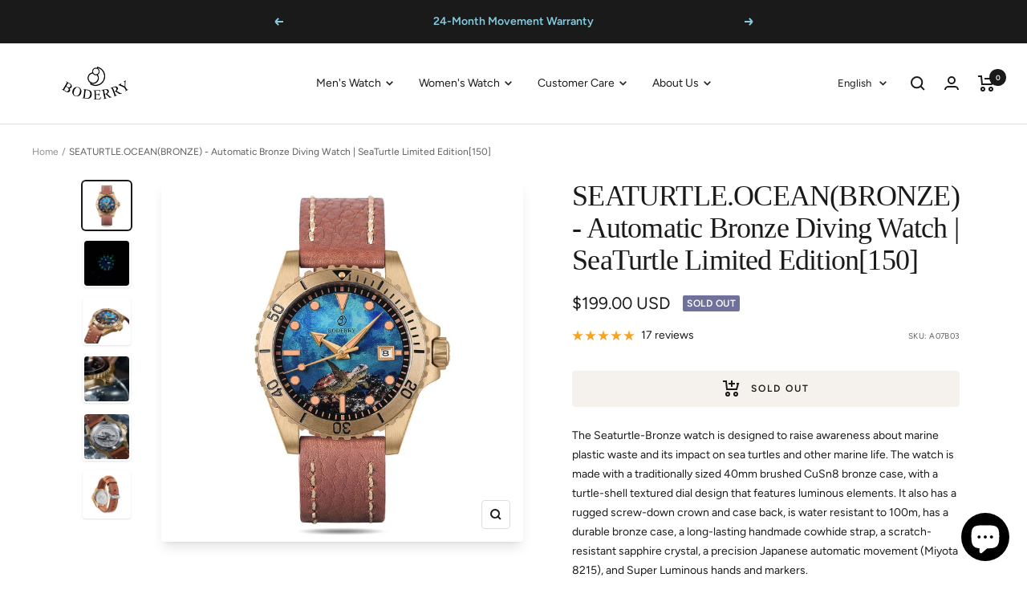

--- FILE ---
content_type: text/html; charset=utf-8
request_url: https://www.boderry.com/en-hk/products/menwatch-automatic-seaturtle-ocean-b001
body_size: 74350
content:
<!doctype html><html class="no-js" lang="en" dir="ltr">
  <head>

<!-- Hyperspeed:274910 -->
<!-- hs-shared_id:78cafd9f -->



<script>window.HS_JS_OVERRIDES = [{"load_method":"ON_ACTION","match":"static.klaviyo.com","pages":null,"match_type":"SMART_DEFER_JS","extension_id":null,"file_name":null},{"load_method":"ON_ACTION","match":"codeblackbelt","pages":null,"match_type":"SMART_DEFER_JS","extension_id":null,"file_name":null},{"load_method":"ON_ACTION","match":"chatra","pages":null,"match_type":"SMART_DEFER_JS","extension_id":null,"file_name":null},{"load_method":"ON_ACTION","match":"gorgias","pages":null,"match_type":"SMART_DEFER_JS","extension_id":null,"file_name":null},{"load_method":"ON_ACTION","match":"zdassets","pages":null,"match_type":"SMART_DEFER_JS","extension_id":null,"file_name":null},{"load_method":"ON_ACTION","match":"omappapi","pages":null,"match_type":"SMART_DEFER_JS","extension_id":null,"file_name":null},{"load_method":"ON_ACTION","match":"foursixty","pages":null,"match_type":"SMART_DEFER_JS","extension_id":null,"file_name":null},{"load_method":"ON_ACTION","match":"shopifycloud\/shopify\/assets\/shopify_pay","pages":null,"match_type":"SMART_DEFER_JS","extension_id":null,"file_name":null},{"load_method":"ON_ACTION","match":"shopifycloud\/shopify\/assets\/storefront\/features","pages":null,"match_type":"SMART_DEFER_JS","extension_id":null,"file_name":null},{"load_method":"ON_ACTION","match":"shopifycloud\/shopify\/assets\/storefront\/load_feature","pages":null,"match_type":"SMART_DEFER_JS","extension_id":null,"file_name":null},{"load_method":"ON_ACTION","match":"shopifycloud\/storefront-recaptch","pages":null,"match_type":"SMART_DEFER_JS","extension_id":null,"file_name":null},{"load_method":"DEFER","match":"019bb4f9-aed6-78a3-be91-e9d44663e6bf\/pagefly-general-helper.js","pages":["HOME","COLLECTIONS","PRODUCT","CART","OTHER"],"match_type":"APP_EMBED_JS","extension_id":"019bb4f9-aed6-78a3-be91-e9d44663e6bf","file_name":"pagefly-general-helper.js"},{"load_method":"DEFER","match":"019bb4f9-aed6-78a3-be91-e9d44663e6bf\/pagefly-glider.js","pages":["HOME","COLLECTIONS","PRODUCT","CART","OTHER"],"match_type":"APP_EMBED_JS","extension_id":"019bb4f9-aed6-78a3-be91-e9d44663e6bf","file_name":"pagefly-glider.js"},{"load_method":"DEFER","match":"019bb4f9-aed6-78a3-be91-e9d44663e6bf\/pagefly-slideshow-v3.js","pages":["HOME","COLLECTIONS","PRODUCT","CART","OTHER"],"match_type":"APP_EMBED_JS","extension_id":"019bb4f9-aed6-78a3-be91-e9d44663e6bf","file_name":"pagefly-slideshow-v3.js"},{"load_method":"DEFER","match":"019bb4f9-aed6-78a3-be91-e9d44663e6bf\/pagefly-slideshow-v4.js","pages":["HOME","COLLECTIONS","PRODUCT","CART","OTHER"],"match_type":"APP_EMBED_JS","extension_id":"019bb4f9-aed6-78a3-be91-e9d44663e6bf","file_name":"pagefly-slideshow-v4.js"},{"load_method":"DEFER","match":"019bb4f9-aed6-78a3-be91-e9d44663e6bf\/pagefly-slideshow-v1-v2.js","pages":["HOME","COLLECTIONS","PRODUCT","CART","OTHER"],"match_type":"APP_EMBED_JS","extension_id":"019bb4f9-aed6-78a3-be91-e9d44663e6bf","file_name":"pagefly-slideshow-v1-v2.js"},{"load_method":"DEFER","match":"019bb4f9-aed6-78a3-be91-e9d44663e6bf\/pagefly-product.js","pages":["HOME","COLLECTIONS","PRODUCT","CART","OTHER"],"match_type":"APP_EMBED_JS","extension_id":"019bb4f9-aed6-78a3-be91-e9d44663e6bf","file_name":"pagefly-product.js"},{"load_method":"DEFER","match":"019bb4f9-aed6-78a3-be91-e9d44663e6bf\/pagefly-snap-slider.js","pages":["HOME","COLLECTIONS","PRODUCT","CART","OTHER"],"match_type":"APP_EMBED_JS","extension_id":"019bb4f9-aed6-78a3-be91-e9d44663e6bf","file_name":"pagefly-snap-slider.js"},{"load_method":"DEFER","match":"019bb4f9-aed6-78a3-be91-e9d44663e6bf\/pagefly-helper.js","pages":["HOME","COLLECTIONS","PRODUCT","CART","OTHER"],"match_type":"APP_EMBED_JS","extension_id":"019bb4f9-aed6-78a3-be91-e9d44663e6bf","file_name":"pagefly-helper.js"},{"load_method":"DEFER","match":"019bb4f9-aed6-78a3-be91-e9d44663e6bf\/pagefly-product-media.js","pages":["HOME","COLLECTIONS","PRODUCT","CART","OTHER"],"match_type":"APP_EMBED_JS","extension_id":"019bb4f9-aed6-78a3-be91-e9d44663e6bf","file_name":"pagefly-product-media.js"},{"load_method":"ON_ACTION","match":"6da6ffdd-cf2b-4a18-80e5-578ff81399ca\/index.js","pages":["HOME","COLLECTIONS","PRODUCT","CART","OTHER"],"match_type":"APP_EMBED_JS","extension_id":"6da6ffdd-cf2b-4a18-80e5-578ff81399ca","file_name":"index.js"},{"load_method":"ON_ACTION","match":"019b979b-238a-7e17-847d-ec6cb3db4951\/globo.preorder.min.js","pages":["HOME","COLLECTIONS","PRODUCT","CART","OTHER"],"match_type":"APP_EMBED_JS","extension_id":"019b979b-238a-7e17-847d-ec6cb3db4951","file_name":"globo.preorder.min.js"},{"load_method":"ON_ACTION","match":"019b7cd0-6587-73c3-9937-bcc2249fa2c4\/lb-utils.js","pages":["HOME","COLLECTIONS","PRODUCT","CART","OTHER"],"match_type":"APP_EMBED_JS","extension_id":"019b7cd0-6587-73c3-9937-bcc2249fa2c4","file_name":"lb-utils.js"},{"load_method":"ON_ACTION","match":"019b7cd0-6587-73c3-9937-bcc2249fa2c4\/lb-upsell-components.esm.js","pages":["HOME","COLLECTIONS","PRODUCT","CART","OTHER"],"match_type":"APP_EMBED_JS","extension_id":"019b7cd0-6587-73c3-9937-bcc2249fa2c4","file_name":"lb-upsell-components.esm.js"},{"load_method":"ON_ACTION","match":"019b7cd0-6587-73c3-9937-bcc2249fa2c4\/lb-upsell.js","pages":["HOME","COLLECTIONS","PRODUCT","CART","OTHER"],"match_type":"APP_EMBED_JS","extension_id":"019b7cd0-6587-73c3-9937-bcc2249fa2c4","file_name":"lb-upsell.js"},{"load_method":"ON_ACTION","match":"019b7cd0-6587-73c3-9937-bcc2249fa2c4\/lb-selleasy.js","pages":["HOME","COLLECTIONS","PRODUCT","CART","OTHER"],"match_type":"APP_EMBED_JS","extension_id":"019b7cd0-6587-73c3-9937-bcc2249fa2c4","file_name":"lb-selleasy.js"},{"load_method":"DEFER","match":"e4b3a77b-20c9-4161-b1bb-deb87046128d\/inbox-chat-loader.js","pages":["HOME","COLLECTIONS","PRODUCT","CART","OTHER"],"match_type":"APP_EMBED_JS","extension_id":"e4b3a77b-20c9-4161-b1bb-deb87046128d","file_name":"inbox-chat-loader.js"},{"load_method":"DEFER","match":"019bd851-85ed-795f-8647-0f9a2d79de29\/smile-loader.js","pages":["HOME","COLLECTIONS","PRODUCT","CART","OTHER"],"match_type":"APP_EMBED_JS","extension_id":"019bd851-85ed-795f-8647-0f9a2d79de29","file_name":"smile-loader.js"}];</script>
<script>!function(e,t){if("object"==typeof exports&&"object"==typeof module)module.exports=t();else if("function"==typeof define&&define.amd)define([],t);else{var n=t();for(var r in n)("object"==typeof exports?exports:e)[r]=n[r]}}(self,(()=>(()=>{"use strict";var e={};(e=>{"undefined"!=typeof Symbol&&Symbol.toStringTag&&Object.defineProperty(e,Symbol.toStringTag,{value:"Module"}),Object.defineProperty(e,"__esModule",{value:!0})})(e);const t="hyperscript/defer-load",n="ON_ACTION",r=window.HS_JS_OVERRIDES||[];function o(e,t){const n=!e||"string"!=typeof e,o=t&&t.hasAttribute("hs-ignore");if(!t&&n||o)return null;{const n=r.find((n=>e&&e.includes(n.match)||t&&t.innerHTML&&t.innerHTML.includes(n.match)&&!t.innerHTML.includes("asyncLoad")));return n?function(e,t){let n=t;if(e.cdn){n=`https://cdn.hyperspeed.me/script/${t.replace(/^(http:\/\/|https:\/\/|\/\/)/,"")}`}return{load_method:e.load_method||"default",src:n}}(n,e):null}}window.HS_LOAD_ON_ACTION_SCRIPTS=window.HS_LOAD_ON_ACTION_SCRIPTS||[];const c=document.createElement,s={src:Object.getOwnPropertyDescriptor(HTMLScriptElement.prototype,"src"),type:Object.getOwnPropertyDescriptor(HTMLScriptElement.prototype,"type")};function i(e,n){window.HS_LOAD_ON_ACTION_SCRIPTS.push([e,n]),e.type=t;const r=function(n){e.getAttribute("type")===t&&n.preventDefault(),e.removeEventListener("beforescriptexecute",r)};e.addEventListener("beforescriptexecute",r)}return document.createElement=function(...e){if("script"!==e[0].toLowerCase()||window.hsUnblocked)return c.bind(document)(...e);const r=c.bind(document)(...e);try{Object.defineProperties(r,{src:{...s.src,set(e){const r=o(e,null),c=r&&r.load_method===n,i=r?r.src:e;c&&s.type.set.call(this,t),s.src.set.call(this,i)}},type:{...s.type,set(e){const c=o(r.src,null);c&&c.load_method===n?s.type.set.call(this,t):s.type.set.call(this,e)}}}),r.setAttribute=function(e,t){"type"===e||"src"===e?r[e]=t:HTMLScriptElement.prototype.setAttribute.call(r,e,t)}}catch(e){console.warn("HyperScripts: unable to prevent script execution for script src ",r.src,".\n",'A likely cause would be because you are using a third-party browser extension that monkey patches the "document.createElement" function.')}return r},window.hsScriptObserver=new MutationObserver((e=>{for(let r=0;r<e.length;r++){const{addedNodes:c}=e[r];for(let e=0;e<c.length;e++){const r=c[e];if(1===r.nodeType&&"SCRIPT"===r.tagName)if(r.type===t)i(r,null);else{const e=o(r.src,r);e&&e.load_method===n&&i(r,r.type===t?null:r.type)}}}})),window.hsScriptObserver.observe(document.documentElement,{childList:!0,subtree:!0}),e})()));</script>

<!-- Lazyload + Responsive Images-->
<script defer src="//www.boderry.com/cdn/shop/t/88/assets/hs-lazysizes.min.js?v=138887360493752575951717394969"></script>

<link rel="stylesheet" href="//www.boderry.com/cdn/shop/t/88/assets/hs-image-blur.css?v=157208600979694062561717394969" media="print" onload="this.media='all'; this.onload = null">
<!-- Third party app optimization -->
<!-- Is an app not updating? Just click Rebuild Cache in Hyperspeed. -->
<!-- Or, stop deferring the app by clicking View Details on App Optimization in your Theme Optimization settings. -->
<script hs-ignore>(function(){var hsUrls=[{"load_method":"ON_ACTION","original_url":"https:\/\/s3.eu-west-1.amazonaws.com\/production-klarna-il-shopify-osm\/31141892361b6e803ea67641f958ccab4d3f1752\/boderry.myshopify.com-1717395411485.js?shop=boderry.myshopify.com","pages":["HOME","COLLECTIONS","PRODUCT","CART","OTHER"]},{"load_method":"ON_ACTION","original_url":"https:\/\/omnisnippet1.com\/platforms\/shopify.js?source=scriptTag\u0026v=2025-05-15T09\u0026shop=boderry.myshopify.com","pages":["HOME","COLLECTIONS","PRODUCT","CART","OTHER"]},{"load_method":"ON_ACTION","original_url":"https:\/\/loox.io\/widget\/E1gI16zhzK\/loox.1649661846671.js?shop=boderry.myshopify.com","pages":["HOME","COLLECTIONS","PRODUCT","CART","OTHER"]},{"load_method":"ASYNC","original_url":"https:\/\/sdks.zalify.com\/pixel.js?wid=cle58ebns023yra1qlze0l9bg\u0026shop=boderry.myshopify.com","pages":["HOME","COLLECTIONS","PRODUCT","CART","OTHER"]},{"load_method":"ON_ACTION","original_url":"\/\/cdn.shopify.com\/proxy\/e73b5390806fe66d853393da03099b0129bc2553145a7e820fb801b791f237ec\/api.goaffpro.com\/loader.js?shop=boderry.myshopify.com\u0026sp-cache-control=cHVibGljLCBtYXgtYWdlPTkwMA","pages":["HOME","COLLECTIONS","PRODUCT","CART","OTHER"]},{"load_method":"ON_ACTION","original_url":"https:\/\/cdn.logbase.io\/lb-upsell-wrapper.js?shop=boderry.myshopify.com","pages":["HOME","COLLECTIONS","PRODUCT","CART","OTHER"]}];var insertBeforeBackup=Node.prototype.insertBefore;var currentPageType=getPageType();function getPageType(){var currentPage="product";if(currentPage==='index'){return'HOME';}else if(currentPage==='collection'){return'COLLECTIONS';}else if(currentPage==='product'){return'PRODUCT';}else if(currentPage==='cart'){return'CART';}else{return'OTHER';}}
function isWhitelistedPage(script){return script.pages.includes(currentPageType);}
function getCachedScriptUrl(url){var result=(hsUrls||[]).find(function(el){var compareUrl=el.original_url;if(url.substring(0,6)==="https:"&&el.original_url.substring(0,2)==="//"){compareUrl="https:"+el.original_url;}
return url==compareUrl;});return result;}
function loadScript(scriptInfo){if(isWhitelistedPage(scriptInfo)){var s=document.createElement('script');s.type='text/javascript';s.async=true;s.src=scriptInfo.original_url;var x=document.getElementsByTagName('script')[0];insertBeforeBackup.apply(x.parentNode,[s,x]);}}
var userEvents={touch:["touchmove","touchend"],mouse:["mousemove","click","keydown","scroll"]};function isTouch(){var touchIdentifiers=" -webkit- -moz- -o- -ms- ".split(" ");if("ontouchstart"in window||window.DocumentTouch&&document instanceof DocumentTouch){return true;}
var query=["(",touchIdentifiers.join("touch-enabled),("),"hsterminal",")"].join("");return window.matchMedia(query).matches;}
var actionEvents=isTouch()?userEvents.touch:userEvents.mouse;function loadOnUserAction(){(hsUrls||[]).filter(function(url){return url.load_method==='ON_ACTION';}).forEach(function(scriptInfo){loadScript(scriptInfo)})
actionEvents.forEach(function(userEvent){document.removeEventListener(userEvent,loadOnUserAction);});}
Node.prototype.insertBefore=function(newNode,refNode){if(newNode.type!=="text/javascript"&&newNode.type!=="application/javascript"&&newNode.type!=="application/ecmascript"){return insertBeforeBackup.apply(this,arguments);}
var scriptInfo=getCachedScriptUrl(newNode.src);if(!scriptInfo){return insertBeforeBackup.apply(this,arguments);}
if(isWhitelistedPage(scriptInfo)&&scriptInfo.load_method!=='ON_ACTION'){var s=document.createElement('script');s.type='text/javascript';s.async=true;s.src=scriptInfo.original_url;insertBeforeBackup.apply(this,[s,refNode]);}}
actionEvents.forEach(function(userEvent){document.addEventListener(userEvent,loadOnUserAction);});})();</script>

<!-- instant.load -->
<script defer src="//www.boderry.com/cdn/shop/t/88/assets/hs-instantload.min.js?v=106803949153345037901717394969"></script>

<!-- defer JS until action -->
<script async src="//www.boderry.com/cdn/shop/t/88/assets/hs-script-loader.min.js?v=24912448706018637961717394969"></script>




<style id='hs-critical-css'>.product-meta__share-button-list{display:inline-grid;grid-auto-flow:column;justify-content:flex-start;align-items:center;gap:18px}@media screen and (pointer:fine){.button{background-image:linear-gradient(178deg,rgb(var(--button-background)),rgb(var(--button-background)) 10%,#00000012 10% 100%),linear-gradient(rgb(var(--button-background)),rgb(var(--button-background)));background-size:100% 200%,100% 100%;background-position:100% -100%,100% 100%;background-repeat:no-repeat;transform:translateZ(0)}@supports (color:color-contrast(wheat vs black,white)) and (color:rgb(from wheat r g b / .07)){.button{--button-overlay-color:rgb( from color-contrast(rgb(var(--button-background)) vs white, black) r g b / 7% );background-image:linear-gradient(178deg,rgb(var(--button-background)),rgb(var(--button-background)) 10%,var(--button-overlay-color) 10%,var(--button-overlay-color) 100%),linear-gradient(rgb(var(--button-background)),rgb(var(--button-background)))}}.features--image-zoom .image-zoom img{transform:translateZ(0)}}@media screen and (max-width:740px){.hidden-phone{display:none!important}}@media screen and (min-width:741px){.hidden-tablet-and-up{display:none!important}}@media screen and (min-width:910px){.hidden-editor-and-up{display:none!important}}@media screen and (max-width:999px){.hidden-pocket{display:none!important}}@media screen and (max-width:909px){.hidden-editor{display:none!important}}@media screen and (min-width:1000px) and (max-width:1199px){.hidden-lap{display:none!important}}@media screen and (min-width:1000px){.hidden-lap-and-up{display:none!important}}@media not screen and (pointer:fine){.hidden-touch{display:none!important}}*,:after,:before{box-sizing:border-box!important;-webkit-font-smoothing:antialiased;-moz-osx-font-smoothing:grayscale}html{font-family:sans-serif;-ms-overflow-style:-ms-autohiding-scrollbar;-webkit-text-size-adjust:100%;text-size-adjust:100%}body{margin:0}[hidden]{display:none}h1:first-child,ol:first-child,p:first-child,ul:first-child{margin-top:0!important}ol:last-child,p:last-child,ul:last-child{margin-bottom:0!important}a{color:inherit;text-decoration:none}button,input{color:inherit;font:inherit;margin:0;text-align:inherit}[type=submit],button{padding:0;overflow:visible;background:0 0;border:none;border-radius:0;-webkit-appearance:none;appearance:none;touch-action:manipulation}img{height:auto;max-width:100%;border-style:none;vertical-align:top}img:-moz-loading{visibility:hidden}.pswp{display:none;position:absolute;width:100%;height:100%;left:0;top:0;overflow:hidden;touch-action:none;z-index:1500;-webkit-backface-visibility:hidden;outline:0}.pswp__bg{position:absolute;left:0;top:0;width:100%;height:100%;background:rgb(var(--background));opacity:0;transform:translateZ(0);-webkit-backface-visibility:hidden;will-change:opacity}.pswp__scroll-wrap{position:absolute;left:0;top:0;width:100%;height:100%;overflow:hidden}.pswp__container{touch-action:none;position:absolute;left:0;right:0;top:0;bottom:0}.pswp__container{-webkit-touch-callout:none}.pswp__bg{will-change:opacity}.pswp__container{-webkit-backface-visibility:hidden}.pswp__item{position:absolute;left:0;right:0;top:0;bottom:0;overflow:hidden}[dir=ltr] .pswp__top-bar{right:var(--container-gutter)}.pswp__top-bar{position:absolute;top:var(--container-gutter)}.pswp__prev-next-buttons{position:absolute;display:flex;justify-content:space-between;left:0;right:0;top:calc(50% - 28px);margin-left:var(--container-gutter);margin-right:var(--container-gutter)}.pswp__dots-nav-wrapper{display:flex;position:absolute;bottom:0;padding-left:var(--container-gutter);padding-right:var(--container-gutter);padding-top:20px;padding-bottom:20px;align-items:center;justify-content:space-between;width:100%;background:rgb(var(--background))}.pswp__dots-nav-wrapper .dots-nav{padding-left:20px;padding-right:20px}.pswp__ui--hidden .pswp__dots-nav-wrapper{opacity:0;transform:translateY(10px)}@supports (padding:max(0px)){.pswp__dots-nav-wrapper{padding-bottom:max(20px,env(safe-area-inset-bottom,0px) + 20px)}}html{font-family:var(--text-font-family);font-weight:var(--text-font-weight);font-style:var(--text-font-style);font-size:calc(var(--base-font-size) - 1px);line-height:1.7142857143;color:rgb(var(--text-color));background:rgb(var(--background))}p strong{font-weight:var(--text-font-bold-weight)}.heading{display:block;font-family:var(--heading-font-family);font-weight:var(--heading-font-weight);font-style:var(--heading-font-style);color:rgb(var(--heading-color));text-transform:var(--heading-text-transform)}.text--small{font-size:calc(var(--base-font-size) - 2px);line-height:1.6923076923}.text--xsmall{font-size:calc(var(--base-font-size) - 3px);line-height:1.5}.text--xxsmall{font-size:calc(var(--base-font-size) - 5px);line-height:1.5}.text--subdued{color:rgba(var(--text-color),.7)}.link{text-decoration:underline;text-underline-offset:2px;-webkit-text-decoration-color:rgba(var(--text-color),.35);text-decoration-color:rgba(var(--text-color),.35)}.link--animated{display:block;position:relative;width:max-content}.link--animated:after{content:"";position:absolute;bottom:2px;left:0;width:100%;height:1px;background:currentColor;transform:scaleX(0);transform-origin:var(--transform-origin-end)}.visually-hidden{position:absolute!important;overflow:hidden;clip:rect(0 0 0 0);height:1px;width:1px;margin:-1px;padding:0;border:0}@media screen and (min-width:741px){html{font-size:var(--base-font-size);line-height:1.7333333333}.text--small{font-size:calc(var(--base-font-size) - 1px);line-height:1.714285713}.text--xsmall{font-size:calc(var(--base-font-size) - 2px);line-height:1.5384615385}.text--xxsmall{font-size:calc(var(--base-font-size) - 4px);line-height:1.5384615385}}.heading:first-child{margin-top:0}.heading:last-child{margin-bottom:0}.heading--small,.heading--xsmall{font-family:var(--text-font-family);font-style:var(--text-font-style);text-transform:uppercase;font-weight:var(--text-font-bold-weight);line-height:1.4663636;letter-spacing:1px}.heading--xsmall{font-size:var(--heading-xsmall-font-size)}.heading--small{font-size:var(--heading-small-font-size);line-height:1.5}.h3{font-size:var(--heading-h3-font-size);line-height:1.1538461538;letter-spacing:-.4px}.h5{font-size:var(--heading-h5-font-size);line-height:1.2;letter-spacing:-.3px}.h6{font-size:var(--heading-h6-font-size);line-height:1.25}@media screen and (min-width:741px){.heading--xsmall{line-height:1.466666666}.heading--small{line-height:1.2307692308}.h3{line-height:1.0625;letter-spacing:-.8px}.h5{line-height:1.2;letter-spacing:-.3px}.h6{line-height:1.2222222222}}@media screen and (min-width:1200px){.h3{line-height:1.1111111111;letter-spacing:-.8px}.h5{line-height:1.1666666667;letter-spacing:-.4px}.h6{line-height:1.2222222222}}.text-container p:not(.heading)+p{margin-top:24px}.text-container>:first-child{margin-top:0}.text-container>:last-child{margin-bottom:0}p+.button-wrapper{margin-top:32px}.shopify-section{color:rgb(var(--text-color));scroll-margin-top:calc(var(--header-height,0px) * var(--enable-sticky-header) + var(--announcement-bar-height,0px) * var(--enable-sticky-announcement-bar))}.container{width:100%;max-width:var(--container-max-width);margin-left:auto;margin-right:auto;padding-left:var(--container-gutter);padding-right:var(--container-gutter);--container-outer-margin:0px}[reveal]{opacity:0}.anchor{scroll-margin-top:calc(var(--header-height,0px) * var(--enable-sticky-header) + var(--announcement-bar-height,0px) * var(--enable-sticky-announcement-bar) + var(--anchor-offset,20px))}.icon{display:block;vertical-align:middle;background:0 0;overflow:visible}.icon--inline{display:inline-block}.icon-text{display:flex;align-items:center}[dir=ltr] .icon-text svg{margin-right:12px}#activate-popup{display:none}.zalify-badge{display:flex;align-items:center;justify-content:center;height:36px;width:142px;position:fixed;right:20px;bottom:20px;background-color:#fff;border:1px solid rgba(var(--text-color),.15);border-radius:10px;box-shadow:#00000042 0 .637473px 1.14745px -1.125px,#0000003d 0 1.93094px 3.4757px -2.25px,#00000031 0 5.10423px 9.18761px -3.375px,#00000008 0 16px 28.8px -4.5px;z-index:9999999999}.zalify-badge-wrapper{display:flex;align-items:center;place-content:center flex-start;flex-flow:row nowrap;gap:10px;height:min-content}.zalify-badge-wrapper svg:first-of-type{flex:0 0 auto;height:16px;width:auto}.zalify-badge-wrapper svg:last-of-type{flex:0 0 auto;height:12px;width:auto;position:relative;top:1px}.list--unstyled{list-style:none;padding:0;margin:0}.shopify-section--back-to-top button{display:flex;align-items:center;justify-content:center;height:var(--height);width:var(--width);position:fixed;right:var(--right-distance);bottom:var(--bottom-distance);color:rgb(var(--text-color));background:rgb(var(--background));border:1px solid rgba(var(--text-color),.3);border-radius:var(--border-radius);z-index:4}.shopify-section--back-to-top button[hidden]{opacity:0}.shopify-section--back-to-top button>svg{height:var(--icon-height);width:var(--icon-width)}.loading-bar{position:fixed;top:0;left:0;height:3px;width:100%;opacity:0;background:rgb(var(--loading-bar-background));transform:scaleX(0);transform-origin:left;z-index:50}.breadcrumb{z-index:1}.breadcrumb__list{display:inline-flex;list-style:none;padding:26px 0;margin:0}.breadcrumb__item+.breadcrumb__item:before{content:"/";margin:0 4px;opacity:.7;float:left}.breadcrumb__link:not([aria-current=page]):not(:hover){opacity:.7}.linklist__item:not(:first-child){padding-top:12px}.linklist__item a{display:inline-block;word-break:break-word}.animated-plus{position:relative;width:10px;height:10px}.animated-plus:after,.animated-plus:before{position:absolute;content:"";top:50%;left:50%;transform:translate(-50%,-50%) rotate(-90deg);background-color:currentColor}.animated-plus:before{width:10px;height:2px;opacity:1}.animated-plus:after{width:2px;height:10px}.aspect-ratio{position:relative;display:block;margin-left:auto;margin-right:auto}.aspect-ratio img{position:absolute;height:100%;width:100%;max-width:100%;max-height:100%;top:0;left:0;object-fit:cover;object-position:center}.aspect-ratio--square img{position:absolute;width:100%;height:100%;object-fit:contain;top:50%;left:50%;transform:translate(-50%,-50%)!important}@supports (aspect-ratio:1 / 1){.aspect-ratio{padding-bottom:0!important;aspect-ratio:var(--aspect-ratio)}.aspect-ratio--natural img{position:relative;width:auto}}.tap-area{position:relative}[dir=ltr] .tap-area:before{right:-6px}[dir=ltr] .tap-area:before{left:-6px}.tap-area:before{content:"";position:absolute;top:-6px;bottom:-6px}[dir=ltr] .tap-area--large:before{right:-10px}[dir=ltr] .tap-area--large:before{left:-10px}.tap-area--large:before{top:-10px;bottom:-10px}.hide-scrollbar{scrollbar-width:none;overflow-x:auto;overflow-y:hidden}.hide-scrollbar::-webkit-scrollbar{display:none}.square-separator{position:relative;display:inline-block;height:4px;width:4px;margin:0 8px;flex-shrink:0;background:currentColor;vertical-align:middle}.square-separator--subdued{opacity:.5}.prev-next-button{display:flex;height:40px;width:40px;justify-content:center;align-items:center;background:rgb(var(--prev-next-button-background,var(--root-background)));color:rgb(var(--prev-next-button-color,var(--root-text-color)));border:1px solid rgba(var(--prev-next-button-color,var(--root-text-color)),.15);border-radius:var(--button-border-radius);overflow:hidden}.prev-next-button svg{width:100%}.dots-nav{display:flex;margin:-6px;justify-content:flex-start;flex-wrap:wrap}.dots-nav--centered{justify-content:center}.dots-nav__item{position:relative;width:6px;height:6px;margin:6px;background:rgb(var(--text-color));border-radius:min(var(--button-border-radius),6px);opacity:.3}.dots-nav__item[aria-current=true]{opacity:1}.price-list{display:inline-flex;flex-wrap:wrap;align-items:baseline}.price--large{font-size:calc(var(--base-font-size) + 3px)}.unit-price-measurement{display:inline-flex}@media screen and (min-width:1000px){.linklist__item:not(:first-child){padding-top:6px}.price--large:not(.price--compare){font-size:calc(var(--base-font-size) + 7px)}}.label-list{display:flex;flex-direction:column;align-items:flex-start}.bubble-count{position:relative;display:inline-flex;align-items:center;justify-content:center;color:rgb(var(--background));background:rgb(var(--heading-color));font-weight:var(--text-font-bold-weight);font-family:var(--text-font-family);font-style:var(--text-font-style);font-size:9px;height:21px;min-width:21px;line-height:1;border-radius:21px;letter-spacing:0}.quantity-selector{--quantity-selector-height:46px;display:inline-flex;align-items:center;justify-content:flex-start;border:1px solid rgb(var(--border-color));border-radius:var(--button-border-radius);vertical-align:middle}.quantity-selector__button{display:flex;justify-content:center;align-items:center;height:var(--quantity-selector-height);width:var(--quantity-selector-height)}.quantity-selector__input{padding:0 10px;height:var(--quantity-selector-height);line-height:var(--quantity-selector-height);text-align:center;background:0 0;border:none;-webkit-appearance:none;appearance:none}@keyframes spinnerRotate{to{transform:rotate(360deg)}}@keyframes spinnerDash{0%{stroke-dasharray:1,200;stroke-dashoffset:0}50%{stroke-dasharray:89,200;stroke-dashoffset:-35}to{stroke-dasharray:89,200;stroke-dashoffset:-124}}@keyframes spinnerColor{0%{stroke:currentColor}40%{stroke:currentColor}66%{stroke:currentColor}80%,90%{stroke:currentColor}}.spinner svg{margin:auto;animation:2s linear infinite spinnerRotate;transform-origin:center center}.spinner circle{animation:1.5s ease-in-out infinite spinnerDash,6s ease-in-out infinite spinnerColor}.cart-notification{--heading-color:255,255,255;--text-color:255,255,255;--cart-notification-background:rgb(var(--success-color));display:block;position:absolute;top:100%;width:100%;transform:translateY(var(--cart-notification-offset,0));color:rgb(var(--text-color));visibility:visible;overflow:hidden}.cart-notification[hidden]{visibility:hidden}@media screen and (max-width:999px){.cart-notification{transform:none!important}}.mobile-share-buttons__item{display:flex;align-items:center;padding-top:20px;padding-bottom:20px;margin-left:24px;margin-right:24px}@supports (padding:max(0px)){.mobile-share-buttons{padding-bottom:max(20px,env(safe-area-inset-bottom) + 20px)}}.mobile-share-buttons__item:not(:last-child){border-bottom:1px solid rgb(var(--border-color))}[dir=ltr] .mobile-share-buttons__item svg{margin-right:16px}.rating{display:inline-flex;align-items:center;vertical-align:bottom}.rating__stars{display:grid;grid-auto-flow:column;grid-column-gap:2px;column-gap:2px}.rating__star{color:rgb(var(--product-star-rating))}.rating__star--empty{color:rgba(var(--product-star-rating),.4)}[dir=ltr] .rating__caption{margin-left:8px}.openable__overlay{position:absolute;content:"";height:100vh;width:100%;bottom:100%;left:0;background:#000;opacity:0;visibility:hidden}.button{position:relative;display:inline-block;-webkit-appearance:none;appearance:none;line-height:var(--button-height);padding:0 30px;text-align:center;text-decoration:none;border-radius:var(--button-border-radius);background:rgb(var(--button-background));color:rgb(var(--button-text-color))}.button:not(.button--text){font-size:calc(var(--base-font-size) - 3px);font-family:var(--text-font-family);font-weight:var(--text-font-bold-weight);text-transform:uppercase;letter-spacing:1.5px}.button--primary{--button-background:var(--primary-button-background);--button-text-color:var(--primary-button-text-color)}.button--secondary{--button-background:var(--secondary-button-background);--button-text-color:var(--secondary-button-text-color)}.button--outline{--button-background:var(--background);--button-text-color:var(--root-text-color);border:1px solid rgb(var(--border-color))}.button--full{width:100%}.shopify-payment-button{min-height:var(--button-height)}.shopify-payment-button__button--branded{border-radius:var(--button-border-radius)!important;overflow:hidden!important;min-height:var(--button-height)!important}@media screen and (pointer:fine){.button,.shopify-payment-button__button{background-image:linear-gradient(178deg,rgb(var(--button-background)),rgb(var(--button-background)) 10%,#00000012 10% 100%),linear-gradient(rgb(var(--button-background)),rgb(var(--button-background)));background-size:100% 200%,100% 100%;background-position:100% -100%,100% 100%;background-repeat:no-repeat;transform:translateZ(0)}@supports (color:color-contrast(wheat vs black,white)) and (color:rgb(from wheat r g b / .07)){.button,.shopify-payment-button__button{--button-overlay-color:rgb( from color-contrast(rgb(var(--button-background)) vs white, black) r g b / 7% );background-image:linear-gradient(178deg,rgb(var(--button-background)),rgb(var(--button-background)) 10%,var(--button-overlay-color) 10%,var(--button-overlay-color) 100%),linear-gradient(rgb(var(--button-background)),rgb(var(--button-background)))}}}.loader-button__text{display:flex;align-items:center;justify-content:center}.loader-button__loader{position:absolute;top:50%;left:50%;opacity:0}.collapsible{display:block;height:0;overflow:hidden;visibility:hidden}.collapsible-toggle{display:flex;align-items:center;justify-content:space-between;width:100%;padding:18px 0}@media screen and (min-width:741px){.prev-next-button:not(.prev-next-button--small){width:56px;height:56px}.button:not(.button--text){padding-left:35px;padding-right:35px;font-size:calc(var(--base-font-size) - 2px);letter-spacing:2px}.collapsible-toggle{padding:21px 0}}[dir=ltr] .drawer{right:0}[dir=ltr] .drawer{text-align:left}.drawer{--heading-color:var(--root-heading-color);--text-color:var(--root-text-color);--background:var(--root-background);--primary-button-background:var(--root-primary-button-background);--primary-button-text-color:var(--root-primary-button-text-color);--section-background:initial;position:fixed;display:flex;flex-direction:column;top:0;width:89vw;max-width:400px;height:100%;max-height:100vh;background:rgb(var(--background));color:rgb(var(--text-color));z-index:10;transform:translate(calc(var(--transform-logical-flip) * 100%));visibility:hidden;font-size:1rem}[dir=ltr] .drawer--from-left{right:auto}[dir=ltr] .drawer--from-left{left:0}.drawer--from-left{transform:translate(calc(var(--transform-logical-flip) * -100%))}[dir=ltr] .drawer--from-left .drawer__overlay{left:100%}[dir=ltr] .drawer--from-left .drawer__overlay{right:auto}.drawer--large{max-width:500px}[dir=ltr] .drawer__overlay{right:100%}.drawer__overlay{content:"";position:fixed;top:0;height:100vh;width:100vw;background:#000;opacity:0;visibility:hidden}.drawer__header{position:relative;display:flex;align-items:center;flex-shrink:0;padding-top:20px;padding-bottom:20px;height:var(--header-height-without-bottom-nav);max-height:80px;border-bottom:1px solid rgb(var(--root-border-color));background:rgb(var(--root-background));z-index:1}.drawer__header--shadowed{height:auto;border-bottom:none;padding-bottom:6px}[dir=ltr] .drawer__header--shadowed:after{left:0}.drawer__header--shadowed:after{content:"";position:absolute;top:100%;width:100%;height:24px;background:linear-gradient(var(--root-background),rgba(var(--root-background),0));z-index:1}.drawer__title{display:flex;justify-content:flex-start;align-items:center;margin:0;max-width:100%}[dir=ltr] .drawer__title .icon{margin-right:12px}[dir=ltr] .drawer__close-button{right:var(--container-gutter)}.drawer__close-button{position:absolute;top:var(--container-gutter)}.drawer__header .drawer__close-button{top:calc(50% - 7px)}.drawer__close-button--block{position:relative;top:auto!important;right:auto!important;bottom:auto!important;left:auto!important}.drawer__content,.drawer__footer,.drawer__header{padding-left:var(--container-gutter);padding-right:var(--container-gutter)}.drawer__content{overflow-x:hidden;overflow-y:auto;flex-grow:1;padding-bottom:24px}.drawer__content--center{text-align:center;margin-top:auto;margin-bottom:auto;padding-bottom:0;flex-grow:0}.drawer__footer{margin-top:auto;padding-top:20px;padding-bottom:20px;z-index:1;transform:translateZ(0)}@supports (padding:max(0px)){.drawer__footer{padding-bottom:max(20px,env(safe-area-inset-bottom,0px) + 20px)}}.drawer__footer--bordered{box-shadow:0 1px rgb(var(--root-border-color)) inset}.drawer__footer--no-top-padding{padding-top:0!important}[dir=ltr] .drawer__footer:before{left:0}.drawer__footer:before{content:"";position:absolute;bottom:100%;width:100%;height:24px;background:linear-gradient(rgba(var(--root-background),0),rgb(var(--root-background)));z-index:1}@media screen and (min-width:741px){.drawer__header{padding-top:24px;padding-bottom:24px;max-height:90px}.drawer__footer:not(.drawer__footer--tight){padding-top:var(--container-gutter);padding-bottom:var(--container-gutter)}}.popover-button{width:max-content}[dir=ltr] .popover-button svg{margin-left:10px}.popover-button svg{position:relative;top:-1px}[dir=ltr] .popover{text-align:left}.popover{--heading-color:var(--root-heading-color);--text-color:var(--root-text-color);--background:var(--root-background);--primary-button-background:var(--root-primary-button-background);--primary-button-text-color:var(--root-primary-button-text-color);--section-background:var(--root-background);display:block;position:fixed;z-index:10;color:rgb(var(--text-color));background:rgb(var(--background));visibility:hidden;font-size:1rem;-webkit-backface-visibility:hidden;backface-visibility:hidden}.popover__overlay{position:absolute;content:"";height:100vh;width:100%;bottom:calc(100% - 10px);left:0;background:#000;opacity:0;visibility:hidden}.popover__header{position:relative;display:flex;align-items:center;justify-content:center;flex-shrink:0;padding:10px 24px;min-height:64px;border-bottom:1px solid rgb(var(--root-border-color));border-radius:10px 10px 0 0}.popover__title{display:flex;justify-content:center;align-items:center;margin:0}[dir=ltr] .popover__close-button{right:24px}.popover__close-button{position:absolute;top:24px;z-index:1}.popover__content{padding:24px;overflow:auto}@supports (padding:max(0px)){.popover__content{padding-bottom:max(24px,env(safe-area-inset-bottom,0px) + 24px)}}@media screen and (max-width:999px){.popover{display:flex;flex-direction:column;bottom:0;left:0;width:100vw;max-height:75vh;border-radius:10px 10px 0 0;transform:translateY(100%);touch-action:manipulation}.popover__content,.popover__header{background:inherit}}@media screen and (min-width:1000px){.popover-container{position:relative}.popover{position:absolute;top:calc(100% + 18px);border:1px solid rgb(var(--root-border-color));z-index:2;opacity:0;border-radius:min(var(--block-border-radius),4px)}[dir=ltr] .popover:after,[dir=ltr] .popover:before{right:24px}.popover:after,.popover:before{position:absolute;content:"";bottom:100%;width:0;height:0;border-style:solid;border-color:transparent transparent rgb(var(--root-background)) transparent;border-width:8px}[dir=ltr] .popover:before{right:23px}.popover:before{border-color:transparent transparent rgb(var(--root-border-color)) transparent;border-width:9px}.popover__header,.popover__overlay{display:none}.popover__content{padding-left:32px;padding-right:32px}.popover--small{font-size:calc(var(--base-font-size) - 3px);line-height:1.5}.popover--top{top:auto;bottom:calc(100% + 18px)}.popover--top:after,.popover--top:before{top:100%;bottom:auto;border-color:rgb(var(--root-background)) transparent transparent transparent}.popover--top:before{border-color:rgb(var(--root-border-color)) transparent transparent transparent}[dir=ltr] .popover-button+.popover{right:-28px}}.popover__choice-list{white-space:nowrap}.popover__choice-item{display:block;width:100%;text-align:center}.popover__choice-item:not(:first-child){margin-top:7px}.popover__choice-label{position:relative}[dir=ltr] .popover__choice-label[aria-current]:after{right:-26px}.popover__choice-label[aria-current]:after{content:"";position:absolute;width:12px;height:9px;top:calc(50% - 4.5px);background-color:currentColor;-webkit-mask-image:url([data-uri]);mask-image:url([data-uri]);-webkit-mask-repeat:no-repeat;mask-repeat:no-repeat;-webkit-mask-size:12px 9px;mask-size:12px 9px}@media screen and (max-width:999px){.popover__choice-item:not(:first-child){margin-top:16px}}@media screen and (min-width:1000px){[dir=ltr] .popover__choice-label[aria-current]:after{right:-22px}[dir=ltr] .popover__choice-label{margin-right:22px}.popover__choice-item{text-align:left}.popover--small .popover__content{padding:14px 20px}}.announcement-bar{display:flex;justify-content:center;align-items:center;padding-left:20px;padding-right:20px;background:rgb(var(--section-background))}.announcement-bar--multiple{justify-content:space-between}.announcement-bar__list{padding-left:10px;padding-right:10px}.announcement-bar__item{display:block}.announcement-bar__item[hidden]{visibility:hidden;height:0}.announcement-bar__message{padding-top:15px;padding-bottom:15px;text-align:center}@media screen and (min-width:741px){.announcement-bar{position:relative;justify-content:center;padding-left:var(--container-gutter);padding-right:var(--container-gutter)}.announcement-bar__list{width:100%;padding-left:40px;padding-right:40px}.announcement-bar__list--boxed{width:unset;max-width:var(--container-max-width)}.announcement-bar__message{min-width:495px}.announcement-bar__message--boxed{max-width:1000px;margin-right:auto;margin-left:auto}}.loader-button__icon{display:inline-flex;margin-right:12px}.loader-button__icon>*{height:auto;width:24px}.header{display:block;background:rgb(var(--header-background));color:rgb(var(--header-text-color))}.header--bordered{box-shadow:0 1px transparent}.header--bordered:not(.header--transparent){box-shadow:0 1px rgb(var(--border-color))}.header__logo{display:block;position:relative;margin:0}.header__logo-image,.header__logo-link{display:block;width:max-content}.header__wrapper{display:flex;align-items:center;padding:20px 0}.header__inline-navigation{display:flex;align-items:center}.header__inline-navigation,.header__secondary-links{flex:1 1 0}.header__icon-wrapper{display:block}.header__secondary-links{display:flex;justify-content:flex-end;align-items:center}.header__icon-list{display:grid;grid-auto-flow:column;grid-gap:20px;gap:20px;justify-content:flex-start;align-items:center}[dir=ltr] .header__cart-count{margin-left:8px}.header__cart-count{top:-1px}[dir=ltr] .header__cart-count--floating{margin-left:0}[dir=ltr] .header__cart-count--floating{right:-14px}.header__cart-count--floating{position:absolute;top:-8px}.header__cart-count{background:rgb(var(--header-text-color));color:rgb(var(--header-background))}@media screen and (min-width:741px){.header__wrapper{padding:calc(27px - var(--reduce-header-padding) * 6px) 0}.header__icon-list{gap:24px}}.header__cross-border{display:grid;grid-auto-flow:column;grid-gap:18px;gap:18px}[dir=ltr] .header__secondary-links .header__cross-border{margin-right:24px}@media screen and (min-width:1200px){[dir=ltr] .header__secondary-links .header__cross-border{margin-right:30px}}.header__linklist{display:flex;flex-wrap:wrap;row-gap:12px}.header__linklist-item{flex-shrink:0}[dir=ltr] .header__linklist-item:not(:last-child){margin-right:32px}.header__linklist-link{display:block}.header__linklist-link svg{margin-left:3px}[dir=ltr] .nav-dropdown{margin-left:-32px}.nav-dropdown{display:block;position:absolute;top:100%;padding-top:20px;padding-bottom:20px;background:rgb(var(--background));color:rgb(var(--text-color));border:1px solid rgba(var(--text-color),.15);white-space:nowrap;visibility:hidden;opacity:0}.nav-dropdown--restrict{max-height:calc(100vh - var(--header-height) - 20px);overflow:auto}.nav-dropdown__item{position:relative}.nav-dropdown__link{display:flex;align-items:center;justify-content:space-between;padding:3px 30px}.mega-menu{--mega-menu-column-gap:48px;--mega-menu-image-gap:24px;position:absolute;display:block;top:100%;left:0;width:100%;visibility:hidden;opacity:0;background:rgb(var(--background));color:rgb(var(--text-color))}.mega-menu[hidden]{z-index:-1}.mega-menu:after{content:"";position:absolute;height:calc(100vh - 100% - var(--header-height,0px));width:100%;left:0;top:100%;background:#000;opacity:0}.header--bordered .mega-menu{margin-top:1px}.mega-menu__inner{position:relative;display:grid;grid-auto-flow:column;justify-content:safe center;grid-column-gap:var(--mega-menu-column-gap);column-gap:var(--mega-menu-column-gap);padding-top:48px;padding-bottom:48px;max-height:calc(100vh - var(--header-height,0px) - var(--announcement-bar-height,0px) - 50px);overflow:auto;z-index:1}.mega-menu__columns-wrapper{display:flex;flex-wrap:wrap;margin:calc(-1 * var(--mega-menu-column-gap)/ 2)}.mega-menu__column{margin:calc(var(--mega-menu-column-gap)/ 2)}.mega-menu__images-wrapper{display:grid;grid-auto-flow:column;align-items:flex-start;grid-gap:var(--mega-menu-image-gap);gap:var(--mega-menu-image-gap)}.mega-menu__image-push{width:180px;text-align:center}.mega-menu__image-wrapper{margin-bottom:18px;overflow:hidden;border-radius:var(--block-border-radius-reduced);z-index:0}.mega-menu__image{border-radius:inherit}.mega-menu__heading{margin-bottom:7px}.mega-menu__title{margin-bottom:16px}.mobile-nav__item{display:flow-root}.mobile-nav__item:not(:last-child){border-bottom:1px solid rgba(var(--text-color),.15)}.mobile-nav__link{display:flex;align-items:center;justify-content:space-between;width:100%;margin:0;padding:21px 0}.mobile-nav__image-heading{margin-bottom:7px}.mobile-nav__image-text{display:block}.mobile-nav .collapsible{margin-left:calc(-1 * var(--container-gutter));margin-right:calc(-1 * var(--container-gutter))}[dir=ltr] .mobile-nav .mobile-nav{padding-left:8px}.mobile-nav .mobile-nav{margin-left:var(--container-gutter);margin-right:var(--container-gutter);margin-bottom:24px!important}.mobile-nav .mobile-nav .mobile-nav__item{margin-bottom:15px;border:none}.mobile-nav .mobile-nav .mobile-nav__link{padding:0}[dir=ltr] .mobile-nav .mobile-nav .mobile-nav{border-left:1px solid rgba(var(--text-color),.15)}[dir=ltr] .mobile-nav .mobile-nav .mobile-nav{padding-left:20px}.mobile-nav .mobile-nav .mobile-nav{margin-top:16px!important;margin-bottom:10px!important}.mobile-nav .mobile-nav .mobile-nav .mobile-nav__item{margin-bottom:14px}.mobile-nav .mobile-nav .mobile-nav .mobile-nav__item:last-child{margin-bottom:0}[dir=ltr] .mobile-nav+.mobile-nav__images-wrapper{padding-left:8px}.mobile-nav__images-scroller{display:grid;grid-gap:12px;gap:12px;grid-auto-flow:column;margin-bottom:32px;padding-left:var(--container-gutter);padding-right:var(--container-gutter);width:-moz-fit-content;width:fit-content}.mobile-nav__image-push{min-width:120px;max-width:134px;text-align:center}.mobile-nav__image{display:block;margin-bottom:14px;border-radius:min(var(--block-border-radius),4px)}.mobile-nav__footer{display:flex;justify-content:space-between;flex-wrap:wrap}.predictive-search__form{display:flex;align-items:center}[dir=ltr] .predictive-search__input{margin-left:8px}.predictive-search__input{padding:0;min-width:300px;background:0 0;box-shadow:none;border:none;-webkit-appearance:none;appearance:none}@media screen and (max-width:740px){.product:not(.product--featured){margin-top:var(--container-gutter);margin-bottom:36px}}@media screen and (min-width:1000px){.product{display:flex;justify-content:space-between;align-items:flex-start}.product:not(.product--featured){margin-bottom:80px}.product__media{--product-media-width:calc( var(--grid-column-width) * 10 + var(--grid-gap) * 10 );width:var(--product-media-width)}.product__media:not(.product__media--expanded){position:sticky;top:calc(var(--header-height,0px) * var(--enable-sticky-header) + var(--announcement-bar-height,0px) * var(--enable-sticky-announcement-bar) + var(--container-gutter))}.product__info{--product-info-width:calc( var(--grid-column-width) * 9 + var(--grid-gap) * 8 );width:var(--product-info-width);flex:none}}@media screen and (min-width:1200px){.mega-menu{--mega-menu-column-gap:64px}.product{margin-left:calc(var(--grid-column-width) + var(--grid-gap));margin-right:calc(var(--grid-column-width) + var(--grid-gap))}.product__media{--product-media-width:calc( var(--grid-column-width) * 9 + var(--grid-gap) * 9 )}.product__info{--product-info-width:calc( var(--grid-column-width) * 8 + var(--grid-gap) * 7 )}}.product__media{display:block}.product__media-list-wrapper{position:relative;margin-left:auto;margin-right:auto;border-radius:var(--block-border-radius-reduced);box-shadow:var(--block-box-shadow);overflow:hidden}.product__media-item,.product__media-list{display:block;min-width:100%;text-align:center}.product__media-item{width:100%}.product__media-image-wrapper{overflow:hidden;background:rgb(var(--secondary-background));z-index:0}[dir=ltr] .product__zoom-button{right:16px}.product__zoom-button{position:absolute;display:flex;align-items:center;justify-content:center;height:36px;width:36px;bottom:16px;border:1px solid rgb(var(--border-color));border-radius:var(--button-border-radius);background:rgb(var(--root-background));color:rgb(var(--root-text-color));z-index:1}@media screen and (max-width:999px){.product__media-list-wrapper{border-radius:unset;box-shadow:unset}.product__media-item>*{border-radius:var(--block-border-radius-reduced);overflow:hidden}.product__media-list{margin-left:calc(-1 * var(--container-gutter));margin-right:calc(-1 * var(--container-gutter))}.product__media-item:not(.product__media-item--peeking){padding-left:var(--container-gutter);padding-right:var(--container-gutter)}.product-sticky-form .product-form__add-button{width:100%}}@media screen and (min-width:1000px){.product--thumbnails-left .product__media{display:flex;flex-direction:row-reverse;align-items:flex-start}.product--thumbnails-left .product__media-list-wrapper{flex-grow:1}}.product-accordion{border-top:1px solid rgb(var(--border-color));border-bottom:1px solid rgb(var(--border-color))}.product-accordion__form,.product-accordion__toggle-button{padding:24px 6px}.product-accordion__toggle-button.product-accordion__has-icon{position:relative;padding-left:42px}.product-accordion--item-icon{position:absolute;top:50%;left:6px;transform:translateY(-50%)}.product-accordion__form{display:block;padding-top:0!important}.product-meta__price-list-container{display:flex;align-items:center;margin-top:-8px}.product-meta__reference{display:flex;align-items:center;justify-content:space-between;margin-top:10px}.product-meta__sku{position:relative;top:1px;letter-spacing:.45px}[dir=ltr] .product-meta__share-label{margin-right:20px}.product-meta__reviews-badge .rating__caption{position:relative}.product-meta__reviews-badge .rating__caption:after{content:"";position:absolute;bottom:2px;left:0;width:100%;height:1px;background:currentColor;transform:scaleX(0);transform-origin:var(--transform-origin-end)}.product-form{display:grid;grid-row-gap:var(--product-form-vertical-spacing);row-gap:var(--product-form-vertical-spacing);padding-top:24px}@media screen and (min-width:1000px){.product-meta{margin-top:0}.product-meta__title{margin-bottom:24px}.product-form{padding-top:0}}.product-form__quantity-label{display:flex;margin-bottom:8px}.product-form__payment-container{display:grid;grid-gap:10px;gap:10px;margin-top:8px}.product-form__safe-tips>img:first-of-type{width:100%;max-width:345px}.product-form__safe-tips-content{display:flex;align-items:center;margin-top:12px;color:#666}.product-form__safe-tips-content img{flex:none;width:16px;margin-right:8px}.product-form__store-availability-container{display:block}.product-form__store-availability-container:empty{display:none}@media screen and (min-width:741px){[dir=ltr] .predictive-search__input{margin-left:12px}.product-form__payment-container{margin-top:16px}}.inventory{color:rgb(var(--product-in-stock-text-color))}[dir=ltr] .product-sticky-form{left:0}.product-sticky-form{display:block;position:fixed;bottom:0;padding-bottom:max(24px,env(safe-area-inset-bottom,0px) + 24px);width:100%;z-index:5}.product-sticky-form[hidden]{opacity:0;transform:translateY(100%);visibility:hidden}@media screen and (min-width:1000px){.product-sticky-form{padding-top:16px;padding-bottom:16px;background:rgb(var(--background));border-bottom:1px solid rgb(var(--border-color));box-shadow:0 6px 5px -5px rgba(var(--border-color),.4),0 1px rgb(var(--border-color)) inset}.product-sticky-form__position-top{top:calc(var(--header-height,0px) * var(--enable-sticky-header) + var(--announcement-bar-height,0px) * var(--enable-sticky-announcement-bar));bottom:auto}.product-sticky-form__position-top[hidden]{transform:translateY(-100%)}.product-sticky-form__form{flex:none}[dir=ltr] .product-sticky-form__form{margin-left:auto}.product-sticky-form__form{display:flex}.product-sticky-form__content-wrapper,.product-sticky-form__inner{display:flex;align-items:center}[dir=ltr] .product-sticky-form__image-wrapper{margin-right:18px}.product-sticky-form__image-wrapper{width:55px;flex:none}.product-sticky-form .button{line-height:45px;height:45px}[dir=ltr] .product-sticky-form__payment-container{margin-left:10px}}.product-item__secondary-image{border-radius:var(--block-border-radius-reduced)}.product-item__secondary-image{position:absolute;display:none;visibility:hidden;opacity:0;top:50%!important;left:50%!important;transform:translate(-50%,-50%)!important;object-fit:contain;object-position:center}@media screen and (pointer:fine){.product-item__secondary-image{display:block}}.text-with-icons__dots{margin-top:26px}</style>


    <meta charset="utf-8">
    <meta
      name="viewport"
      content="width=device-width, initial-scale=1.0, height=device-height, minimum-scale=1.0, maximum-scale=1.0"
    >
    <meta name="theme-color" content="#ffffff">

    
    

    
    

    
    

    <title>
      Men&#39;s Automatic Diving Bronze Watch | SeaTurtle Special Edition
    </title><meta name="description" content="Boderry watch offers high-quality automatic watches at reasonable prices. See more ideas about bronze, watches, watches for men in our store, free shipping worldwide, 15-Day Return, and 24-month warranty…"><link rel="canonical" href="https://www.boderry.com/en-hk/products/menwatch-automatic-seaturtle-ocean-b001"><link rel="shortcut icon" href="//www.boderry.com/cdn/shop/files/2000_d3863d50-6bf6-4c50-8ed5-c349e7ead274.jpg?crop=center&height=96&v=1688385489&width=96" type="image/png"><link rel="preconnect" href="https://cdn.shopify.com">
    <link rel="dns-prefetch" href="https://productreviews.shopifycdn.com">
    <link rel="dns-prefetch" href="https://www.google-analytics.com">

<link rel="preconnect" href="https://fonts.shopifycdn.com" crossorigin><link rel="preload" as="style" href="//www.boderry.com/cdn/shop/t/88/assets/theme.css?v=66564151262548503021717394969">
    <link rel="preload" as="script" href="https://cdn.hyperspeed.me/script/www.boderry.com/cdn/shop/t/88/assets/vendor.js?v=131531462768831974851717394969">
    <link rel="preload" as="script" href="https://cdn.hyperspeed.me/script/www.boderry.com/cdn/shop/t/88/assets/theme.js?v=55750011632956820331717394969"><link rel="preload" as="fetch" href="/en-hk/products/menwatch-automatic-seaturtle-ocean-b001.js" crossorigin><link rel="preload" as="script" href="https://cdn.hyperspeed.me/script/www.boderry.com/cdn/shop/t/88/assets/flickity.js?v=176646718982628074891717394969"><meta property="og:type" content="product">
  <meta property="og:title" content="SEATURTLE.OCEAN(BRONZE) - Automatic Bronze Diving Watch | SeaTurtle Limited Edition[150]">
  <meta
    property="product:price:amount"
    content="199.00"
  >
  <meta property="product:price:currency" content="USD"><meta property="og:image" content="http://www.boderry.com/cdn/shop/products/03_fb40b73f-0fc6-4c04-a557-ef5094936c11.jpg?v=1678452295">
  <meta property="og:image:secure_url" content="https://www.boderry.com/cdn/shop/products/03_fb40b73f-0fc6-4c04-a557-ef5094936c11.jpg?v=1678452295">
  <meta property="og:image:width" content="1000">
  <meta property="og:image:height" content="1000"><meta property="og:description" content="Boderry watch offers high-quality automatic watches at reasonable prices. See more ideas about bronze, watches, watches for men in our store, free shipping worldwide, 15-Day Return, and 24-month warranty…"><meta property="og:url" content="https://www.boderry.com/en-hk/products/menwatch-automatic-seaturtle-ocean-b001">
<meta property="og:site_name" content="BODERRY"><meta name="twitter:card" content="summary"><meta name="twitter:title" content="SEATURTLE.OCEAN(BRONZE) - Automatic Bronze Diving Watch | SeaTurtle Limited Edition[150]">
  <meta name="twitter:description" content="The Seaturtle-Bronze watch is designed to raise awareness about marine plastic waste and its impact on sea turtles and other marine life. The watch is made with a traditionally sized 40mm brushed CuSn8 bronze case, with a turtle-shell textured dial design that features luminous elements. It also has a rugged screw-down crown and case back, is water resistant to 100m, has a durable bronze case, a long-lasting handmade cowhide strap, a scratch-resistant sapphire crystal, a precision Japanese automatic movement (Miyota 8215), and Super Luminous hands and markers. Why Bronze?Bronze is used in the watch because it is a unique material that will change in color over time and can be restored to its original color by soaking it in Coke or ketchup. When the watch is first worn, the case will be slightly rose gold in color, but over time,"><meta name="twitter:image" content="https://www.boderry.com/cdn/shop/products/03_fb40b73f-0fc6-4c04-a557-ef5094936c11.jpg?crop=center&height=1200&v=1678452295&width=1200">
  <meta name="twitter:image:alt" content="">
    
  <script type="application/ld+json">
    {
      "@context": "https://schema.org",
      "@type": "Product",
    "productID": 7661063504111,
    "offers": [{
          "@type": "Offer",
          "name": "Default Title",
          "availability":"https://schema.org/OutOfStock",
          "price": 199.0,
          "priceCurrency": "USD",
          "priceValidUntil": "2026-01-30","sku": "A07B03",
            "gtin12": "787415192277",
          "url": "/en-hk/products/menwatch-automatic-seaturtle-ocean-b001?variant=42810545176815"
        }
],"brand": {
      "@type": "Brand",
      "name": "Boderry"
    },
    "name": "SEATURTLE.OCEAN(BRONZE) - Automatic Bronze Diving Watch | SeaTurtle Limited Edition[150]",
    "description": "\n\n\nThe Seaturtle-Bronze watch is designed to raise awareness about marine plastic waste and its impact on sea turtles and other marine life. The watch is made with a traditionally sized 40mm brushed CuSn8 bronze case, with a turtle-shell textured dial design that features luminous elements. It also has a rugged screw-down crown and case back, is water resistant to 100m, has a durable bronze case, a long-lasting handmade cowhide strap, a scratch-resistant sapphire crystal, a precision Japanese automatic movement (Miyota 8215), and Super Luminous hands and markers.\n\n\nWhy Bronze?Bronze is used in the watch because it is a unique material that will change in color over time and can be restored to its original color by soaking it in Coke or ketchup. When the watch is first worn, the case will be slightly rose gold in color, but over time, it will darken and become very retro. The depth of the case color and the oxidation time vary depending on the person's wearing habits. This change in color is interesting and unique to bronze watch, and it makes the watch more personal and special.\n\n\n\nSPECIFICATIONS\n\n\n\nItem Model：SEATURTLE BDA007B-03\nGender：Mens\nSize：40mm Diameter\/12.5mm Thickness\nCase Material：CuSn8 Bronze\n\nGlass：Sapphire Crystal\nMovement : Miyota 8215\n\nWater Resistant: 10 ATM\nStraps: Genuine Leather\nLuminous:Green\nCrown: Screw-down\nWeight:89g\n\n\n\n\n",
    "category": "",
    "url": "/en-hk/products/menwatch-automatic-seaturtle-ocean-b001",
    "sku": "A07B03",
    "image": {
      "@type": "ImageObject",
      "url": "https://www.boderry.com/cdn/shop/products/03_fb40b73f-0fc6-4c04-a557-ef5094936c11.jpg?v=1678452295&width=1024",
      "image": "https://www.boderry.com/cdn/shop/products/03_fb40b73f-0fc6-4c04-a557-ef5094936c11.jpg?v=1678452295&width=1024",
      "name": "",
      "width": "1024",
      "height": "1024"
    }
    }
  </script>



  <script type="application/ld+json">
    {
      "@context": "https://schema.org",
      "@type": "BreadcrumbList",
  "itemListElement": [{
      "@type": "ListItem",
      "position": 1,
      "name": "Home",
      "item": "https://www.boderry.com"
    },{
          "@type": "ListItem",
          "position": 2,
          "name": "SEATURTLE.OCEAN(BRONZE) - Automatic Bronze Diving Watch | SeaTurtle Limited Edition[150]",
          "item": "https://www.boderry.com/en-hk/products/menwatch-automatic-seaturtle-ocean-b001"
        }]
    }
  </script>


    <style>
  /* Typography (heading) */
  

/* Typography (body) */
  @font-face {
  font-family: Figtree;
  font-weight: 400;
  font-style: normal;
  font-display: swap;
  src: url("//www.boderry.com/cdn/fonts/figtree/figtree_n4.3c0838aba1701047e60be6a99a1b0a40ce9b8419.woff2") format("woff2"),
       url("//www.boderry.com/cdn/fonts/figtree/figtree_n4.c0575d1db21fc3821f17fd6617d3dee552312137.woff") format("woff");
}

@font-face {
  font-family: Figtree;
  font-weight: 400;
  font-style: italic;
  font-display: swap;
  src: url("//www.boderry.com/cdn/fonts/figtree/figtree_i4.89f7a4275c064845c304a4cf8a4a586060656db2.woff2") format("woff2"),
       url("//www.boderry.com/cdn/fonts/figtree/figtree_i4.6f955aaaafc55a22ffc1f32ecf3756859a5ad3e2.woff") format("woff");
}

@font-face {
  font-family: Figtree;
  font-weight: 600;
  font-style: normal;
  font-display: swap;
  src: url("//www.boderry.com/cdn/fonts/figtree/figtree_n6.9d1ea52bb49a0a86cfd1b0383d00f83d3fcc14de.woff2") format("woff2"),
       url("//www.boderry.com/cdn/fonts/figtree/figtree_n6.f0fcdea525a0e47b2ae4ab645832a8e8a96d31d3.woff") format("woff");
}

@font-face {
  font-family: Figtree;
  font-weight: 600;
  font-style: italic;
  font-display: swap;
  src: url("//www.boderry.com/cdn/fonts/figtree/figtree_i6.702baae75738b446cfbed6ac0d60cab7b21e61ba.woff2") format("woff2"),
       url("//www.boderry.com/cdn/fonts/figtree/figtree_i6.6b8dc40d16c9905d29525156e284509f871ce8f9.woff") format("woff");
}

:root {--heading-color: 26, 26, 26;
    --text-color: 26, 26, 26;
    --background: 255, 255, 255;
    --secondary-background: 245, 241, 236;
    --border-color: 221, 221, 221;
    --border-color-darker: 163, 163, 163;
    --success-color: 46, 158, 123;
    --success-background: 213, 236, 229;
    --error-color: 222, 42, 42;
    --error-background: 253, 240, 240;
    --primary-button-background: 135, 203, 223;
    --primary-button-text-color: 41, 37, 36;
    --secondary-button-background: 26, 26, 26;
    --secondary-button-text-color: 255, 255, 255;
    --product-star-rating: 246, 164, 41;
    --product-on-sale-accent: 222, 42, 42;
    --product-on-sale-background: 222, 42, 42;
    --product-on-sale-text-color: 255, 255, 255;
    --product-sold-out-accent: 111, 113, 155;
    --product-custom-label-background: 101, 199, 228;
    --product-custom-label-text-color: 0, 0, 0;
    --product-custom-label-2-background: 243, 229, 182;
    --product-custom-label-2-text-color: 0, 0, 0;
    --product-low-stock-text-color: 222, 42, 42;
    --product-in-stock-text-color: 46, 158, 123;
    --loading-bar-background: 26, 26, 26;

    /* We duplicate some "base" colors as root colors, which is useful to use on drawer elements or popover without. Those should not be overridden to avoid issues */
    --root-heading-color: 26, 26, 26;
    --root-text-color: 26, 26, 26;
    --root-background: 255, 255, 255;
    --root-border-color: 221, 221, 221;
    --root-primary-button-background: 135, 203, 223;
    --root-primary-button-text-color: 41, 37, 36;

    --base-font-size: 14px;
    --heading-font-family: "Times New Roman", Times, serif;
    --heading-font-weight: 400;
    --heading-font-style: normal;
    --heading-text-transform: normal;
    --text-font-family: Figtree, sans-serif;
    --text-font-weight: 400;
    --text-font-style: normal;
    --text-font-bold-weight: 600;

    /* Typography (font size) */
    --heading-xxsmall-font-size: 11px;
    --heading-xsmall-font-size: 11px;
    --heading-small-font-size: 12px;
    --heading-large-font-size: 36px;
    --heading-h1-font-size: 36px;
    --heading-h2-font-size: 30px;
    --heading-h3-font-size: 26px;
    --heading-h4-font-size: 24px;
    --heading-h5-font-size: 20px;
    --heading-h6-font-size: 16px;

    /* Control the look and feel of the theme by changing radius of various elements */
    --button-border-radius: 4px;
    --block-border-radius: 8px;
    --block-border-radius-reduced: 4px;
    --color-swatch-border-radius: var(--button-border-radius);

    /* Button size */
    --button-height: 45px;
    --button-small-height: 36px;
    --button-tiny-height: 28px;

    /* Form related */
    --form-input-field-height: 45px;
    --form-input-gap: 16px;
    --form-submit-margin: 24px;

    /* Product listing related variables */
    --product-list-block-spacing: 32px;

    /* Video related */
    --play-button-background: 255, 255, 255;
    --play-button-arrow: 255, 255, 255;

    /* RTL support */
    --transform-logical-flip: 1;
    --transform-origin-start: left;
    --transform-origin-end: right;

    /* Control the look and feel of the product form by changing vertical spacing */
    --product-form-vertical-spacing: 16px;

    /* Multi line truncation */
    --multi-line-truncation: 2;

    /* Custom shadow */
    --box-shadow-small: 0 1px 3px 0 rgb(0 0 0 / 0.1), 0 1px 2px -1px rgb(0 0 0 / 0.1);
    --box-shadow-medium: 0 4px 6px -1px rgb(0 0 0 / 0.1), 0 2px 4px -2px rgb(0 0 0 / 0.1);
    --box-shadow-large: 0 10px 15px -3px rgb(0 0 0 / 0.1), 0 4px 6px -4px rgb(0 0 0 / 0.1);
    --box-shadow-small-reduced: 0 1px 2px 0 rgb(0 0 0 / 0.05);
    --box-shadow-medium-reduced: 0 1px 3px 0 rgb(0 0 0 / 0.1), 0 1px 2px -1px rgb(0 0 0 / 0.1);
    --box-shadow-large-reduced: 0 1px 3px 0 rgb(0 0 0 / 0.1), 0 1px 2px -1px rgb(0 0 0 / 0.1);

    /* Other */
    --zoom-cursor-svg-url: url(//www.boderry.com/cdn/shop/t/88/assets/zoom-cursor.svg?v=45138299897787872651717394969);
    --arrow-right-svg-url: url(//www.boderry.com/cdn/shop/t/88/assets/arrow-right.svg?v=97849760757376037701717394969);
    --arrow-left-svg-url: url(//www.boderry.com/cdn/shop/t/88/assets/arrow-left.svg?v=82125927414853424301717394969);
    --product-bundle-border-color: var(--border-color);
    --product-video-player-icon: #FF0000;

    /* Some useful variables that we can reuse in our CSS. Some explanation are needed for some of them:
       - container-max-width-minus-gutters: represents the container max width without the edge gutters
       - container-outer-width: considering the screen width, represent all the space outside the container
       - container-outer-margin: same as container-outer-width but get set to 0 inside a container
       - container-inner-width: the effective space inside the container (minus gutters)
       - grid-column-width: represents the width of a single column of the grid
       - vertical-breather: this is a variable that defines the global "spacing" between sections, and inside the section
                            to create some "breath" and minimum spacing
     */
    --container-max-width: 1600px;
    --container-gutter: 24px;
    --container-max-width-minus-gutters: calc(var(--container-max-width) - (var(--container-gutter)) * 2);
    --container-outer-width: max(calc((100vw - var(--container-max-width-minus-gutters)) / 2), var(--container-gutter));
    --container-outer-margin: var(--container-outer-width);
    --container-inner-width: calc(100vw - var(--container-outer-width) * 2);

    --grid-column-count: 10;
    --grid-gap: 24px;
    --grid-column-width: calc((100vw - var(--container-outer-width) * 2 - var(--grid-gap) * (var(--grid-column-count) - 1)) / var(--grid-column-count));

    --vertical-breather: 48px;
    --vertical-breather-tight: 48px;

    /* Shopify related variables */
    --payment-terms-background-color: #ffffff;
  }

  @media screen and (min-width: 741px) {
    :root {
      --container-gutter: 40px;
      --grid-column-count: 20;
      --vertical-breather: 64px;
      --vertical-breather-tight: 64px;

      /* Typography (font size) */
      --heading-xsmall-font-size: 12px;
      --heading-small-font-size: 13px;
      --heading-large-font-size: 52px;
      --heading-h1-font-size: 48px;
      --heading-h2-font-size: 38px;
      --heading-h3-font-size: 32px;
      --heading-h4-font-size: 24px;
      --heading-h5-font-size: 20px;
      --heading-h6-font-size: 18px;

      /* Form related */
      --form-submit-margin: 32px;
    }
  }

  @media screen and (min-width: 1200px) {
    :root {
      --vertical-breather: 80px;
      --vertical-breather-tight: 64px;
      --product-list-block-spacing: 48px;

      /* Typography */
      --heading-large-font-size: 64px;
      --heading-h1-font-size: 56px;
      --heading-h2-font-size: 48px;
      --heading-h3-font-size: 36px;
      --heading-h4-font-size: 30px;
      --heading-h5-font-size: 24px;
      --heading-h6-font-size: 18px;
    }
  }

  @media screen and (min-width: 1600px) {
    :root {
      --vertical-breather: 90px;
      --vertical-breather-tight: 64px;
    }
  }
</style>

    <script>
  // This allows to expose several variables to the global scope, to be used in scripts
  window.themeVariables = {
    settings: {
      themeName: 'Zalify',
      direction: "ltr",
      pageType: "product",
      cartCount: 0,
      moneyFormat: "\u003cspan class=transcy-money\u003e${{amount}}\u003c\/span\u003e",
      moneyWithCurrencyFormat: "\u003cspan class=transcy-money\u003e${{amount}} USD\u003c\/span\u003e",
      showVendor: false,
      discountMode: "percentage",
      currencyCodeEnabled: true,
      cartType: "drawer",
      cartCurrency: "USD",
      mobileZoomFactor: 2.5
    },

    routes: {
      host: "www.boderry.com",
      rootUrl: "\/en-hk",
      rootUrlWithoutSlash: "\/en-hk",
      cartUrl: "\/en-hk\/cart",
      cartAddUrl: "\/en-hk\/cart\/add",
      cartChangeUrl: "\/en-hk\/cart\/change",
      searchUrl: "\/en-hk\/search",
      predictiveSearchUrl: "\/en-hk\/search\/suggest",
      productRecommendationsUrl: "\/en-hk\/recommendations\/products"
    },

    strings: {
      accessibilityDelete: "Delete",
      accessibilityClose: "Close",
      collectionSoldOut: "Sold out",
      collectionDiscount: "Save @savings@",
      productSalePrice: "Sale price",
      productRegularPrice: "Regular price",
      productFormUnavailable: "Unavailable",
      productFormSoldOut: "Sold out",
      productFormPreOrder: "Pre-order",
      productFormAddToCart: "Add to cart",
      searchNoResults: "No results could be found.",
      searchNewSearch: "New search",
      searchProducts: "Products",
      searchArticles: "Journal",
      searchPages: "Pages",
      searchCollections: "Collections",
      cartViewCart: "View cart",
      cartItemAdded: "Item added to your cart!",
      cartItemAddedShort: "Added to your cart!",
      cartAddOrderNote: "Add order note",
      cartEditOrderNote: "Edit order note",
      shippingEstimatorNoResults: "Sorry, we do not ship to your address.",
      shippingEstimatorOneResult: "There is one shipping rate for your address:",
      shippingEstimatorMultipleResults: "There are several shipping rates for your address:",
      shippingEstimatorError: "One or more error occurred while retrieving shipping rates:"
    },

    libs: {
      flickity: "\/\/www.boderry.com\/cdn\/shop\/t\/88\/assets\/flickity.js?v=176646718982628074891717394969",
      photoswipe: "\/\/www.boderry.com\/cdn\/shop\/t\/88\/assets\/photoswipe.js?v=132268647426145925301717394969",
      qrCode: "\/\/www.boderry.com\/cdn\/shopifycloud\/storefront\/assets\/themes_support\/vendor\/qrcode-3f2b403b.js"
    },

    breakpoints: {
      phone: 'screen and (max-width: 740px)',
      tablet: 'screen and (min-width: 741px) and (max-width: 999px)',
      tabletAndUp: 'screen and (min-width: 741px)',
      pocket: 'screen and (max-width: 999px)',
      lap: 'screen and (min-width: 1000px) and (max-width: 1199px)',
      lapAndUp: 'screen and (min-width: 1000px)',
      desktop: 'screen and (min-width: 1200px)',
      wide: 'screen and (min-width: 1400px)'
    }
  };

  window.addEventListener('pageshow', async () => {
    const cartContent = await (await fetch(`${window.themeVariables.routes.cartUrl}.js`, {cache: 'reload'})).json();
    document.documentElement.dispatchEvent(new CustomEvent('cart:refresh', {detail: {cart: cartContent}}));
  });

  if ('noModule' in HTMLScriptElement.prototype) {
    // Old browsers (like IE) that does not support module will be considered as if not executing JS at all
    document.documentElement.className = document.documentElement.className.replace('no-js', 'js');

    requestAnimationFrame(() => {
      const viewportHeight = (window.visualViewport ? window.visualViewport.height : document.documentElement.clientHeight);
      document.documentElement.style.setProperty('--window-height',viewportHeight + 'px');
    });
  }// We save the product ID in local storage to be eventually used for recently viewed section
    try {
      const items = JSON.parse(localStorage.getItem('theme:recently-viewed-products') || '[]');

      // We check if the current product already exists, and if it does not, we add it at the start
      if (!items.includes(7661063504111)) {
        items.unshift(7661063504111);
      }

      localStorage.setItem('theme:recently-viewed-products', JSON.stringify(items.slice(0, 20)));
    } catch (e) {
      // Safari in private mode does not allow setting item, we silently fail
    }</script>


    
<link
      rel="stylesheet"
      href="//www.boderry.com/cdn/shop/t/88/assets/theme.css?v=66564151262548503021717394969"
      media="print"
      onload="this.media='all'; this.onload = null">

    <script src="https://cdn.hyperspeed.me/script/www.boderry.com/cdn/shop/t/88/assets/vendor.js?v=131531462768831974851717394969" defer></script>
    <script src="https://cdn.hyperspeed.me/script/www.boderry.com/cdn/shop/t/88/assets/theme.js?v=55750011632956820331717394969" defer></script>
    <script src="https://cdn.hyperspeed.me/script/www.boderry.com/cdn/shop/t/88/assets/custom.js?v=46975491122471030211717394969" defer></script><script>window.performance && window.performance.mark && window.performance.mark('shopify.content_for_header.start');</script><meta name="google-site-verification" content="ZJtEqQ29nOjaMk2vNpn4fl8dJZGPNxQ_1Sx7ZLVdNF0">
<meta name="google-site-verification" content="-ZsWRN1ucFSF1SGXFE59kNgrBH8YiYMC6Dt6g5XcYSg">
<meta name="google-site-verification" content="p5hMl6_5LzoKSB_A7ly0awQV4zv48_un9J09-ZD1eTs">
<meta name="google-site-verification" content="0oQwRkIHeSDSunpTJangXxLQ4Hanri6eUqCBznizuOg">
<meta name="google-site-verification" content="fD7S5t2YIhbqV5hbcz5JHvkfkdqawy7bWYKwy0dcH4I">
<meta id="shopify-digital-wallet" name="shopify-digital-wallet" content="/29969547399/digital_wallets/dialog">
<meta name="shopify-checkout-api-token" content="b041260edf4beea0085e2facd0c18fd9">
<meta id="in-context-paypal-metadata" data-shop-id="29969547399" data-venmo-supported="false" data-environment="production" data-locale="en_US" data-paypal-v4="true" data-currency="USD">
<link rel="alternate" hreflang="x-default" href="https://www.boderry.com/products/menwatch-automatic-seaturtle-ocean-b001">
<link rel="alternate" hreflang="en" href="https://www.boderry.com/products/menwatch-automatic-seaturtle-ocean-b001">
<link rel="alternate" hreflang="es" href="https://www.boderry.com/es/products/menwatch-automatic-seaturtle-ocean-b001">
<link rel="alternate" hreflang="ar" href="https://www.boderry.com/ar/products/menwatch-automatic-seaturtle-ocean-b001">
<link rel="alternate" hreflang="de" href="https://www.boderry.com/de/products/menwatch-automatic-seaturtle-ocean-b001">
<link rel="alternate" hreflang="en-CA" href="https://www.boderry.com/en-ca/products/menwatch-automatic-seaturtle-ocean-b001">
<link rel="alternate" hreflang="ar-CA" href="https://www.boderry.com/ar-ca/products/menwatch-automatic-seaturtle-ocean-b001">
<link rel="alternate" hreflang="en-HU" href="https://www.boderry.com/en-hu/products/menwatch-automatic-seaturtle-ocean-b001">
<link rel="alternate" hreflang="ar-HU" href="https://www.boderry.com/ar-hu/products/menwatch-automatic-seaturtle-ocean-b001">
<link rel="alternate" hreflang="en-DE" href="https://www.boderry.com/en-de/products/menwatch-automatic-seaturtle-ocean-b001">
<link rel="alternate" hreflang="de-DE" href="https://www.boderry.com/de-de/products/menwatch-automatic-seaturtle-ocean-b001">
<link rel="alternate" hreflang="es-DE" href="https://www.boderry.com/es-de/products/menwatch-automatic-seaturtle-ocean-b001">
<link rel="alternate" hreflang="ar-DE" href="https://www.boderry.com/ar-de/products/menwatch-automatic-seaturtle-ocean-b001">
<link rel="alternate" hreflang="en-IT" href="https://www.boderry.com/en-it/products/menwatch-automatic-seaturtle-ocean-b001">
<link rel="alternate" hreflang="it-IT" href="https://www.boderry.com/it-it/products/menwatch-automatic-seaturtle-ocean-b001">
<link rel="alternate" hreflang="ar-IT" href="https://www.boderry.com/ar-it/products/menwatch-automatic-seaturtle-ocean-b001">
<link rel="alternate" hreflang="en-NO" href="https://www.boderry.com/en-no/products/menwatch-automatic-seaturtle-ocean-b001">
<link rel="alternate" hreflang="ar-NO" href="https://www.boderry.com/ar-no/products/menwatch-automatic-seaturtle-ocean-b001">
<link rel="alternate" hreflang="en-SG" href="https://www.boderry.com/en-sg/products/menwatch-automatic-seaturtle-ocean-b001">
<link rel="alternate" hreflang="es-SG" href="https://www.boderry.com/es-sg/products/menwatch-automatic-seaturtle-ocean-b001">
<link rel="alternate" hreflang="ar-SG" href="https://www.boderry.com/ar-sg/products/menwatch-automatic-seaturtle-ocean-b001">
<link rel="alternate" hreflang="en-JP" href="https://www.boderry.com/en-jp/products/menwatch-automatic-seaturtle-ocean-b001">
<link rel="alternate" hreflang="ar-JP" href="https://www.boderry.com/ar-jp/products/menwatch-automatic-seaturtle-ocean-b001">
<link rel="alternate" hreflang="en-FR" href="https://www.boderry.com/en-fr/products/menwatch-automatic-seaturtle-ocean-b001">
<link rel="alternate" hreflang="fr-FR" href="https://www.boderry.com/fr-fr/products/menwatch-automatic-seaturtle-ocean-b001">
<link rel="alternate" hreflang="ar-FR" href="https://www.boderry.com/ar-fr/products/menwatch-automatic-seaturtle-ocean-b001">
<link rel="alternate" hreflang="en-PL" href="https://www.boderry.com/en-pl/products/menwatch-automatic-seaturtle-ocean-b001">
<link rel="alternate" hreflang="ar-PL" href="https://www.boderry.com/ar-pl/products/menwatch-automatic-seaturtle-ocean-b001">
<link rel="alternate" hreflang="en-AU" href="https://www.boderry.com/en-au/products/menwatch-automatic-seaturtle-ocean-b001">
<link rel="alternate" hreflang="es-AU" href="https://www.boderry.com/es-au/products/menwatch-automatic-seaturtle-ocean-b001">
<link rel="alternate" hreflang="ar-AU" href="https://www.boderry.com/ar-au/products/menwatch-automatic-seaturtle-ocean-b001">
<link rel="alternate" hreflang="en-IE" href="https://www.boderry.com/en-ie/products/menwatch-automatic-seaturtle-ocean-b001">
<link rel="alternate" hreflang="ar-IE" href="https://www.boderry.com/ar-ie/products/menwatch-automatic-seaturtle-ocean-b001">
<link rel="alternate" hreflang="en-SE" href="https://www.boderry.com/en-se/products/menwatch-automatic-seaturtle-ocean-b001">
<link rel="alternate" hreflang="en-GB" href="https://www.boderry.com/en-gb/products/menwatch-automatic-seaturtle-ocean-b001">
<link rel="alternate" hreflang="ar-GB" href="https://www.boderry.com/ar-gb/products/menwatch-automatic-seaturtle-ocean-b001">
<link rel="alternate" hreflang="en-NL" href="https://www.boderry.com/en-nl/products/menwatch-automatic-seaturtle-ocean-b001">
<link rel="alternate" hreflang="nl-NL" href="https://www.boderry.com/nl-nl/products/menwatch-automatic-seaturtle-ocean-b001">
<link rel="alternate" hreflang="ar-NL" href="https://www.boderry.com/ar-nl/products/menwatch-automatic-seaturtle-ocean-b001">
<link rel="alternate" hreflang="en-ES" href="https://www.boderry.com/en-es/products/menwatch-automatic-seaturtle-ocean-b001">
<link rel="alternate" hreflang="es-ES" href="https://www.boderry.com/es-es/products/menwatch-automatic-seaturtle-ocean-b001">
<link rel="alternate" hreflang="ar-ES" href="https://www.boderry.com/ar-es/products/menwatch-automatic-seaturtle-ocean-b001">
<link rel="alternate" hreflang="ar-AE" href="https://www.boderry.com/ar-ae/products/menwatch-automatic-seaturtle-ocean-b001">
<link rel="alternate" hreflang="en-AE" href="https://www.boderry.com/en-ae/products/menwatch-automatic-seaturtle-ocean-b001">
<link rel="alternate" hreflang="es-AE" href="https://www.boderry.com/es-ae/products/menwatch-automatic-seaturtle-ocean-b001">
<link rel="alternate" hreflang="en-HK" href="https://www.boderry.com/en-hk/products/menwatch-automatic-seaturtle-ocean-b001">
<link rel="alternate" hreflang="ar-HK" href="https://www.boderry.com/ar-hk/products/menwatch-automatic-seaturtle-ocean-b001">
<link rel="alternate" type="application/json+oembed" href="https://www.boderry.com/en-hk/products/menwatch-automatic-seaturtle-ocean-b001.oembed">
<script async="async" src="/checkouts/internal/preloads.js?locale=en-HK"></script>
<script id="shopify-features" type="application/json">{"accessToken":"b041260edf4beea0085e2facd0c18fd9","betas":["rich-media-storefront-analytics"],"domain":"www.boderry.com","predictiveSearch":true,"shopId":29969547399,"locale":"en"}</script>
<script>var Shopify = Shopify || {};
Shopify.shop = "boderry.myshopify.com";
Shopify.locale = "en";
Shopify.currency = {"active":"USD","rate":"1.0"};
Shopify.country = "HK";
Shopify.theme = {"name":"[Hyperspeed] Zalify 1.11.2 2024-06-03","id":143168536815,"schema_name":"Zalify","schema_version":"1.11.2","theme_store_id":null,"role":"main"};
Shopify.theme.handle = "null";
Shopify.theme.style = {"id":null,"handle":null};
Shopify.cdnHost = "www.boderry.com/cdn";
Shopify.routes = Shopify.routes || {};
Shopify.routes.root = "/en-hk/";</script>
<script type="module">!function(o){(o.Shopify=o.Shopify||{}).modules=!0}(window);</script>
<script>!function(o){function n(){var o=[];function n(){o.push(Array.prototype.slice.apply(arguments))}return n.q=o,n}var t=o.Shopify=o.Shopify||{};t.loadFeatures=n(),t.autoloadFeatures=n()}(window);</script>
<script id="shop-js-analytics" type="application/json">{"pageType":"product"}</script>
<script defer="defer" async type="module" src="//www.boderry.com/cdn/shopifycloud/shop-js/modules/v2/client.init-shop-cart-sync_BApSsMSl.en.esm.js"></script>
<script defer="defer" async type="module" src="//www.boderry.com/cdn/shopifycloud/shop-js/modules/v2/chunk.common_CBoos6YZ.esm.js"></script>
<script type="module">
  await import("//www.boderry.com/cdn/shopifycloud/shop-js/modules/v2/client.init-shop-cart-sync_BApSsMSl.en.esm.js");
await import("//www.boderry.com/cdn/shopifycloud/shop-js/modules/v2/chunk.common_CBoos6YZ.esm.js");

  window.Shopify.SignInWithShop?.initShopCartSync?.({"fedCMEnabled":true,"windoidEnabled":true});

</script>
<script>(function() {
  var isLoaded = false;
  function asyncLoad() {
    if (isLoaded) return;
    isLoaded = true;
    var urls = ["https:\/\/loox.io\/widget\/E1gI16zhzK\/loox.1649661846671.js?shop=boderry.myshopify.com","\/\/cdn.shopify.com\/proxy\/e73b5390806fe66d853393da03099b0129bc2553145a7e820fb801b791f237ec\/api.goaffpro.com\/loader.js?shop=boderry.myshopify.com\u0026sp-cache-control=cHVibGljLCBtYXgtYWdlPTkwMA","https:\/\/sdks.zalify.com\/pixel.js?wid=cle58ebns023yra1qlze0l9bg\u0026shop=boderry.myshopify.com","https:\/\/cdn.logbase.io\/lb-upsell-wrapper.js?shop=boderry.myshopify.com","https:\/\/s3.eu-west-1.amazonaws.com\/production-klarna-il-shopify-osm\/31141892361b6e803ea67641f958ccab4d3f1752\/boderry.myshopify.com-1717395411485.js?shop=boderry.myshopify.com","https:\/\/omnisnippet1.com\/platforms\/shopify.js?source=scriptTag\u0026v=2025-05-15T09\u0026shop=boderry.myshopify.com"];
    for (var i = 0; i < urls.length; i++) {
      var s = document.createElement('script');
      s.type = 'text/javascript';
      s.async = true;
      s.src = urls[i];
      var x = document.getElementsByTagName('script')[0];
      x.parentNode.insertBefore(s, x);
    }
  };
  if(window.attachEvent) {
    window.attachEvent('onload', asyncLoad);
  } else {
    window.addEventListener('load', asyncLoad, false);
  }
})();</script>
<script id="__st">var __st={"a":29969547399,"offset":-21600,"reqid":"5dde1117-3ea7-4f54-b617-54e4535a551a-1768907581","pageurl":"www.boderry.com\/en-hk\/products\/menwatch-automatic-seaturtle-ocean-b001","u":"a8cf9508b500","p":"product","rtyp":"product","rid":7661063504111};</script>
<script>window.ShopifyPaypalV4VisibilityTracking = true;</script>
<script id="captcha-bootstrap">!function(){'use strict';const t='contact',e='account',n='new_comment',o=[[t,t],['blogs',n],['comments',n],[t,'customer']],c=[[e,'customer_login'],[e,'guest_login'],[e,'recover_customer_password'],[e,'create_customer']],r=t=>t.map((([t,e])=>`form[action*='/${t}']:not([data-nocaptcha='true']) input[name='form_type'][value='${e}']`)).join(','),a=t=>()=>t?[...document.querySelectorAll(t)].map((t=>t.form)):[];function s(){const t=[...o],e=r(t);return a(e)}const i='password',u='form_key',d=['recaptcha-v3-token','g-recaptcha-response','h-captcha-response',i],f=()=>{try{return window.sessionStorage}catch{return}},m='__shopify_v',_=t=>t.elements[u];function p(t,e,n=!1){try{const o=window.sessionStorage,c=JSON.parse(o.getItem(e)),{data:r}=function(t){const{data:e,action:n}=t;return t[m]||n?{data:e,action:n}:{data:t,action:n}}(c);for(const[e,n]of Object.entries(r))t.elements[e]&&(t.elements[e].value=n);n&&o.removeItem(e)}catch(o){console.error('form repopulation failed',{error:o})}}const l='form_type',E='cptcha';function T(t){t.dataset[E]=!0}const w=window,h=w.document,L='Shopify',v='ce_forms',y='captcha';let A=!1;((t,e)=>{const n=(g='f06e6c50-85a8-45c8-87d0-21a2b65856fe',I='https://cdn.shopify.com/shopifycloud/storefront-forms-hcaptcha/ce_storefront_forms_captcha_hcaptcha.v1.5.2.iife.js',D={infoText:'Protected by hCaptcha',privacyText:'Privacy',termsText:'Terms'},(t,e,n)=>{const o=w[L][v],c=o.bindForm;if(c)return c(t,g,e,D).then(n);var r;o.q.push([[t,g,e,D],n]),r=I,A||(h.body.append(Object.assign(h.createElement('script'),{id:'captcha-provider',async:!0,src:r})),A=!0)});var g,I,D;w[L]=w[L]||{},w[L][v]=w[L][v]||{},w[L][v].q=[],w[L][y]=w[L][y]||{},w[L][y].protect=function(t,e){n(t,void 0,e),T(t)},Object.freeze(w[L][y]),function(t,e,n,w,h,L){const[v,y,A,g]=function(t,e,n){const i=e?o:[],u=t?c:[],d=[...i,...u],f=r(d),m=r(i),_=r(d.filter((([t,e])=>n.includes(e))));return[a(f),a(m),a(_),s()]}(w,h,L),I=t=>{const e=t.target;return e instanceof HTMLFormElement?e:e&&e.form},D=t=>v().includes(t);t.addEventListener('submit',(t=>{const e=I(t);if(!e)return;const n=D(e)&&!e.dataset.hcaptchaBound&&!e.dataset.recaptchaBound,o=_(e),c=g().includes(e)&&(!o||!o.value);(n||c)&&t.preventDefault(),c&&!n&&(function(t){try{if(!f())return;!function(t){const e=f();if(!e)return;const n=_(t);if(!n)return;const o=n.value;o&&e.removeItem(o)}(t);const e=Array.from(Array(32),(()=>Math.random().toString(36)[2])).join('');!function(t,e){_(t)||t.append(Object.assign(document.createElement('input'),{type:'hidden',name:u})),t.elements[u].value=e}(t,e),function(t,e){const n=f();if(!n)return;const o=[...t.querySelectorAll(`input[type='${i}']`)].map((({name:t})=>t)),c=[...d,...o],r={};for(const[a,s]of new FormData(t).entries())c.includes(a)||(r[a]=s);n.setItem(e,JSON.stringify({[m]:1,action:t.action,data:r}))}(t,e)}catch(e){console.error('failed to persist form',e)}}(e),e.submit())}));const S=(t,e)=>{t&&!t.dataset[E]&&(n(t,e.some((e=>e===t))),T(t))};for(const o of['focusin','change'])t.addEventListener(o,(t=>{const e=I(t);D(e)&&S(e,y())}));const B=e.get('form_key'),M=e.get(l),P=B&&M;t.addEventListener('DOMContentLoaded',(()=>{const t=y();if(P)for(const e of t)e.elements[l].value===M&&p(e,B);[...new Set([...A(),...v().filter((t=>'true'===t.dataset.shopifyCaptcha))])].forEach((e=>S(e,t)))}))}(h,new URLSearchParams(w.location.search),n,t,e,['guest_login'])})(!0,!1)}();</script>
<script integrity="sha256-4kQ18oKyAcykRKYeNunJcIwy7WH5gtpwJnB7kiuLZ1E=" data-source-attribution="shopify.loadfeatures" defer="defer" src="//www.boderry.com/cdn/shopifycloud/storefront/assets/storefront/load_feature-a0a9edcb.js" crossorigin="anonymous"></script>
<script data-source-attribution="shopify.dynamic_checkout.dynamic.init">var Shopify=Shopify||{};Shopify.PaymentButton=Shopify.PaymentButton||{isStorefrontPortableWallets:!0,init:function(){window.Shopify.PaymentButton.init=function(){};var t=document.createElement("script");t.src="https://www.boderry.com/cdn/shopifycloud/portable-wallets/latest/portable-wallets.en.js",t.type="module",document.head.appendChild(t)}};
</script>
<script data-source-attribution="shopify.dynamic_checkout.buyer_consent">
  function portableWalletsHideBuyerConsent(e){var t=document.getElementById("shopify-buyer-consent"),n=document.getElementById("shopify-subscription-policy-button");t&&n&&(t.classList.add("hidden"),t.setAttribute("aria-hidden","true"),n.removeEventListener("click",e))}function portableWalletsShowBuyerConsent(e){var t=document.getElementById("shopify-buyer-consent"),n=document.getElementById("shopify-subscription-policy-button");t&&n&&(t.classList.remove("hidden"),t.removeAttribute("aria-hidden"),n.addEventListener("click",e))}window.Shopify?.PaymentButton&&(window.Shopify.PaymentButton.hideBuyerConsent=portableWalletsHideBuyerConsent,window.Shopify.PaymentButton.showBuyerConsent=portableWalletsShowBuyerConsent);
</script>
<script>
  function portableWalletsCleanup(e){e&&e.src&&console.error("Failed to load portable wallets script "+e.src);var t=document.querySelectorAll("shopify-accelerated-checkout .shopify-payment-button__skeleton, shopify-accelerated-checkout-cart .wallet-cart-button__skeleton"),e=document.getElementById("shopify-buyer-consent");for(let e=0;e<t.length;e++)t[e].remove();e&&e.remove()}function portableWalletsNotLoadedAsModule(e){e instanceof ErrorEvent&&"string"==typeof e.message&&e.message.includes("import.meta")&&"string"==typeof e.filename&&e.filename.includes("portable-wallets")&&(window.removeEventListener("error",portableWalletsNotLoadedAsModule),window.Shopify.PaymentButton.failedToLoad=e,"loading"===document.readyState?document.addEventListener("DOMContentLoaded",window.Shopify.PaymentButton.init):window.Shopify.PaymentButton.init())}window.addEventListener("error",portableWalletsNotLoadedAsModule);
</script>

<script type="module" src="https://www.boderry.com/cdn/shopifycloud/portable-wallets/latest/portable-wallets.en.js" onError="portableWalletsCleanup(this)" crossorigin="anonymous"></script>
<script nomodule>
  document.addEventListener("DOMContentLoaded", portableWalletsCleanup);
</script>

<link id="shopify-accelerated-checkout-styles" rel="stylesheet" media="screen" href="https://www.boderry.com/cdn/shopifycloud/portable-wallets/latest/accelerated-checkout-backwards-compat.css" crossorigin="anonymous">
<style id="shopify-accelerated-checkout-cart">
        #shopify-buyer-consent {
  margin-top: 1em;
  display: inline-block;
  width: 100%;
}

#shopify-buyer-consent.hidden {
  display: none;
}

#shopify-subscription-policy-button {
  background: none;
  border: none;
  padding: 0;
  text-decoration: underline;
  font-size: inherit;
  cursor: pointer;
}

#shopify-subscription-policy-button::before {
  box-shadow: none;
}

      </style>

<script>window.performance && window.performance.mark && window.performance.mark('shopify.content_for_header.end');</script>
  

<!-- BEGIN app block: shopify://apps/pagefly-page-builder/blocks/app-embed/83e179f7-59a0-4589-8c66-c0dddf959200 -->

<!-- BEGIN app snippet: pagefly-cro-ab-testing-main -->







<script>
  ;(function () {
    const url = new URL(window.location)
    const viewParam = url.searchParams.get('view')
    if (viewParam && viewParam.includes('variant-pf-')) {
      url.searchParams.set('pf_v', viewParam)
      url.searchParams.delete('view')
      window.history.replaceState({}, '', url)
    }
  })()
</script>



<script type='module'>
  
  window.PAGEFLY_CRO = window.PAGEFLY_CRO || {}

  window.PAGEFLY_CRO['data_debug'] = {
    original_template_suffix: "seaturtle-bronze",
    allow_ab_test: false,
    ab_test_start_time: 0,
    ab_test_end_time: 0,
    today_date_time: 1768907582000,
  }
  window.PAGEFLY_CRO['GA4'] = { enabled: false}
</script>

<!-- END app snippet -->








  <script src='https://cdn.shopify.com/extensions/019bb4f9-aed6-78a3-be91-e9d44663e6bf/pagefly-page-builder-215/assets/pagefly-helper.js' defer='defer'></script>

  <script src='https://cdn.shopify.com/extensions/019bb4f9-aed6-78a3-be91-e9d44663e6bf/pagefly-page-builder-215/assets/pagefly-general-helper.js' defer='defer'></script>

  <script src='https://cdn.shopify.com/extensions/019bb4f9-aed6-78a3-be91-e9d44663e6bf/pagefly-page-builder-215/assets/pagefly-snap-slider.js' defer='defer'></script>

  <script src='https://cdn.shopify.com/extensions/019bb4f9-aed6-78a3-be91-e9d44663e6bf/pagefly-page-builder-215/assets/pagefly-slideshow-v3.js' defer='defer'></script>

  <script src='https://cdn.shopify.com/extensions/019bb4f9-aed6-78a3-be91-e9d44663e6bf/pagefly-page-builder-215/assets/pagefly-slideshow-v4.js' defer='defer'></script>

  <script src='https://cdn.shopify.com/extensions/019bb4f9-aed6-78a3-be91-e9d44663e6bf/pagefly-page-builder-215/assets/pagefly-glider.js' defer='defer'></script>

  <script src='https://cdn.shopify.com/extensions/019bb4f9-aed6-78a3-be91-e9d44663e6bf/pagefly-page-builder-215/assets/pagefly-slideshow-v1-v2.js' defer='defer'></script>

  <script src='https://cdn.shopify.com/extensions/019bb4f9-aed6-78a3-be91-e9d44663e6bf/pagefly-page-builder-215/assets/pagefly-product-media.js' defer='defer'></script>

  <script src='https://cdn.shopify.com/extensions/019bb4f9-aed6-78a3-be91-e9d44663e6bf/pagefly-page-builder-215/assets/pagefly-product.js' defer='defer'></script>


<script id='pagefly-helper-data' type='application/json'>
  {
    "page_optimization": {
      "assets_prefetching": false
    },
    "elements_asset_mapper": {
      "Accordion": "https://cdn.shopify.com/extensions/019bb4f9-aed6-78a3-be91-e9d44663e6bf/pagefly-page-builder-215/assets/pagefly-accordion.js",
      "Accordion3": "https://cdn.shopify.com/extensions/019bb4f9-aed6-78a3-be91-e9d44663e6bf/pagefly-page-builder-215/assets/pagefly-accordion3.js",
      "CountDown": "https://cdn.shopify.com/extensions/019bb4f9-aed6-78a3-be91-e9d44663e6bf/pagefly-page-builder-215/assets/pagefly-countdown.js",
      "GMap1": "https://cdn.shopify.com/extensions/019bb4f9-aed6-78a3-be91-e9d44663e6bf/pagefly-page-builder-215/assets/pagefly-gmap.js",
      "GMap2": "https://cdn.shopify.com/extensions/019bb4f9-aed6-78a3-be91-e9d44663e6bf/pagefly-page-builder-215/assets/pagefly-gmap.js",
      "GMapBasicV2": "https://cdn.shopify.com/extensions/019bb4f9-aed6-78a3-be91-e9d44663e6bf/pagefly-page-builder-215/assets/pagefly-gmap.js",
      "GMapAdvancedV2": "https://cdn.shopify.com/extensions/019bb4f9-aed6-78a3-be91-e9d44663e6bf/pagefly-page-builder-215/assets/pagefly-gmap.js",
      "HTML.Video": "https://cdn.shopify.com/extensions/019bb4f9-aed6-78a3-be91-e9d44663e6bf/pagefly-page-builder-215/assets/pagefly-htmlvideo.js",
      "HTML.Video2": "https://cdn.shopify.com/extensions/019bb4f9-aed6-78a3-be91-e9d44663e6bf/pagefly-page-builder-215/assets/pagefly-htmlvideo2.js",
      "HTML.Video3": "https://cdn.shopify.com/extensions/019bb4f9-aed6-78a3-be91-e9d44663e6bf/pagefly-page-builder-215/assets/pagefly-htmlvideo2.js",
      "BackgroundVideo": "https://cdn.shopify.com/extensions/019bb4f9-aed6-78a3-be91-e9d44663e6bf/pagefly-page-builder-215/assets/pagefly-htmlvideo2.js",
      "Instagram": "https://cdn.shopify.com/extensions/019bb4f9-aed6-78a3-be91-e9d44663e6bf/pagefly-page-builder-215/assets/pagefly-instagram.js",
      "Instagram2": "https://cdn.shopify.com/extensions/019bb4f9-aed6-78a3-be91-e9d44663e6bf/pagefly-page-builder-215/assets/pagefly-instagram.js",
      "Insta3": "https://cdn.shopify.com/extensions/019bb4f9-aed6-78a3-be91-e9d44663e6bf/pagefly-page-builder-215/assets/pagefly-instagram3.js",
      "Tabs": "https://cdn.shopify.com/extensions/019bb4f9-aed6-78a3-be91-e9d44663e6bf/pagefly-page-builder-215/assets/pagefly-tab.js",
      "Tabs3": "https://cdn.shopify.com/extensions/019bb4f9-aed6-78a3-be91-e9d44663e6bf/pagefly-page-builder-215/assets/pagefly-tab3.js",
      "ProductBox": "https://cdn.shopify.com/extensions/019bb4f9-aed6-78a3-be91-e9d44663e6bf/pagefly-page-builder-215/assets/pagefly-cart.js",
      "FBPageBox2": "https://cdn.shopify.com/extensions/019bb4f9-aed6-78a3-be91-e9d44663e6bf/pagefly-page-builder-215/assets/pagefly-facebook.js",
      "FBLikeButton2": "https://cdn.shopify.com/extensions/019bb4f9-aed6-78a3-be91-e9d44663e6bf/pagefly-page-builder-215/assets/pagefly-facebook.js",
      "TwitterFeed2": "https://cdn.shopify.com/extensions/019bb4f9-aed6-78a3-be91-e9d44663e6bf/pagefly-page-builder-215/assets/pagefly-twitter.js",
      "Paragraph4": "https://cdn.shopify.com/extensions/019bb4f9-aed6-78a3-be91-e9d44663e6bf/pagefly-page-builder-215/assets/pagefly-paragraph4.js",

      "AliReviews": "https://cdn.shopify.com/extensions/019bb4f9-aed6-78a3-be91-e9d44663e6bf/pagefly-page-builder-215/assets/pagefly-3rd-elements.js",
      "BackInStock": "https://cdn.shopify.com/extensions/019bb4f9-aed6-78a3-be91-e9d44663e6bf/pagefly-page-builder-215/assets/pagefly-3rd-elements.js",
      "GloboBackInStock": "https://cdn.shopify.com/extensions/019bb4f9-aed6-78a3-be91-e9d44663e6bf/pagefly-page-builder-215/assets/pagefly-3rd-elements.js",
      "GrowaveWishlist": "https://cdn.shopify.com/extensions/019bb4f9-aed6-78a3-be91-e9d44663e6bf/pagefly-page-builder-215/assets/pagefly-3rd-elements.js",
      "InfiniteOptionsShopPad": "https://cdn.shopify.com/extensions/019bb4f9-aed6-78a3-be91-e9d44663e6bf/pagefly-page-builder-215/assets/pagefly-3rd-elements.js",
      "InkybayProductPersonalizer": "https://cdn.shopify.com/extensions/019bb4f9-aed6-78a3-be91-e9d44663e6bf/pagefly-page-builder-215/assets/pagefly-3rd-elements.js",
      "LimeSpot": "https://cdn.shopify.com/extensions/019bb4f9-aed6-78a3-be91-e9d44663e6bf/pagefly-page-builder-215/assets/pagefly-3rd-elements.js",
      "Loox": "https://cdn.shopify.com/extensions/019bb4f9-aed6-78a3-be91-e9d44663e6bf/pagefly-page-builder-215/assets/pagefly-3rd-elements.js",
      "Opinew": "https://cdn.shopify.com/extensions/019bb4f9-aed6-78a3-be91-e9d44663e6bf/pagefly-page-builder-215/assets/pagefly-3rd-elements.js",
      "Powr": "https://cdn.shopify.com/extensions/019bb4f9-aed6-78a3-be91-e9d44663e6bf/pagefly-page-builder-215/assets/pagefly-3rd-elements.js",
      "ProductReviews": "https://cdn.shopify.com/extensions/019bb4f9-aed6-78a3-be91-e9d44663e6bf/pagefly-page-builder-215/assets/pagefly-3rd-elements.js",
      "PushOwl": "https://cdn.shopify.com/extensions/019bb4f9-aed6-78a3-be91-e9d44663e6bf/pagefly-page-builder-215/assets/pagefly-3rd-elements.js",
      "ReCharge": "https://cdn.shopify.com/extensions/019bb4f9-aed6-78a3-be91-e9d44663e6bf/pagefly-page-builder-215/assets/pagefly-3rd-elements.js",
      "Rivyo": "https://cdn.shopify.com/extensions/019bb4f9-aed6-78a3-be91-e9d44663e6bf/pagefly-page-builder-215/assets/pagefly-3rd-elements.js",
      "TrackingMore": "https://cdn.shopify.com/extensions/019bb4f9-aed6-78a3-be91-e9d44663e6bf/pagefly-page-builder-215/assets/pagefly-3rd-elements.js",
      "Vitals": "https://cdn.shopify.com/extensions/019bb4f9-aed6-78a3-be91-e9d44663e6bf/pagefly-page-builder-215/assets/pagefly-3rd-elements.js",
      "Wiser": "https://cdn.shopify.com/extensions/019bb4f9-aed6-78a3-be91-e9d44663e6bf/pagefly-page-builder-215/assets/pagefly-3rd-elements.js"
    },
    "custom_elements_mapper": {
      "pf-click-action-element": "https://cdn.shopify.com/extensions/019bb4f9-aed6-78a3-be91-e9d44663e6bf/pagefly-page-builder-215/assets/pagefly-click-action-element.js",
      "pf-dialog-element": "https://cdn.shopify.com/extensions/019bb4f9-aed6-78a3-be91-e9d44663e6bf/pagefly-page-builder-215/assets/pagefly-dialog-element.js"
    }
  }
</script>


<!-- END app block --><!-- BEGIN app block: shopify://apps/zalify-pixel-popups-emails/blocks/popup-embed/0f5e9b69-424e-42a3-8bd7-8d5b75dd8130 -->
<meta class="zalify-popup" data-app-key="boderry" />
<script data-version="2.0">


const isCheckLightHouse = () => {
  try {
    const lightHouse =
      (navigator.userAgentData &&
        JSON.stringify(navigator.userAgentData).indexOf('Lighthouse') >
          -1) ||
      navigator.userAgent.indexOf('Chrome-Lighthouse') > -1;
    return Boolean(lightHouse);
  } catch (error) {}
  return false;
};
if (!isCheckLightHouse()) {
  document.write('\<script src="https://sdks.zalify.com/pixel.js"\>\<\/script\>\<script src="https://sdk-tracking.zalify.com/app-embed.js?shop_key=boderry"\>\<\/script\>')
}


</script>

<script>
  window.zalifyShopify = {
    product :  
          {
            "id": "7661063504111",
            "title": "SEATURTLE.OCEAN(BRONZE) - Automatic Bronze Diving Watch | SeaTurtle Limited Edition[150]",
            "handle": "menwatch-automatic-seaturtle-ocean-b001",
            "published_at": "2022-05-06 01:17:17 -0500",
            "created_at":  "2022-05-06 01:17:17 -0500",
            "vendor": "Boderry",
            "type": "",
            "price": 19900,
            "price_min": 19900,
            "price_max": 19900,
            "available": false,
            "variants": [{"id":42810545176815,"title":"Default Title","option1":"Default Title","option2":null,"option3":null,"sku":"A07B03","requires_shipping":true,"taxable":false,"featured_image":null,"available":false,"name":"SEATURTLE.OCEAN(BRONZE) - Automatic Bronze Diving Watch | SeaTurtle Limited Edition[150]","public_title":null,"options":["Default Title"],"price":19900,"weight":0,"compare_at_price":19900,"inventory_management":"shopify","barcode":"787415192277","requires_selling_plan":false,"selling_plan_allocations":[]},]

          }
        ,
    collection:
        
            null
        


     ,
    search:
      
        null
      


  }
</script>

<script>
(function(){

// 增强实时分析
function getCookie(cname) {
 const name = cname + '=';
 const ca = document.cookie.split(';');
 for (let i = 0; i < ca.length; i++) {
   const c = ca[i].trim();
   if (c.indexOf(name) == 0) return c.substring(name.length, c.length);
 }
 return '';
}

function setCookie(
 name,
 value,
 timeout = 365 * 86400,
) {
 try {
   const d = new Date();
   d.setTime(d.getTime() + timeout * 1000);
   const expires = 'expires=' + d.toUTCString();
   const mainDomain = location.origin.includes('wwww') ? getMainDomain(location.origin) :'';
   const domain =  mainDomain?'domain=' + mainDomain :'';
   const expiresString = timeout === 0 ? '' : ';' + expires;

   document.cookie = name + '=' + value + expiresString + ';' + domain + '';
 } catch (error) {

 }
}

function getMainDomain(url) {
 let mainDomain = url.match(
   /(?:https?:\/\/)?(?:[^@\n]+@)?(?:www\.)?([^:/\n]+)/im,
 )?.[1];
 if (!mainDomain) {
   return url;
 }
 if (mainDomain.split('.').length > 2) {
   const parts = mainDomain.split('.');
   mainDomain = parts.slice(parts.length - 2).join('.');
 }

 return mainDomain;
}


const landingPageKey = 'zalify_landing_page';

function getLandingPage() {
 return localStorage.getItem(landingPageKey) || getCookie(landingPageKey);
}

function setLandingPage(url) {
 if (getLandingPage()) {
   return;
 }
 localStorage.setItem(landingPageKey, url);
 setCookie(landingPageKey, url);
}

const key = 'zalify_referrer';


function setReferrer(url) {
 // 因为只拿第一个 landing page 匹配的 referrer，
 if (getLandingPage()) {
   return;
 }
 localStorage.setItem(key, url);
 setCookie(key, url);
}
try {
 // 顺序不能反
 setReferrer(document.referrer);
 setLandingPage(location.href);
 console.log('landing_page',getLandingPage())
} catch (error) {}
})()
</script>

<!-- END app block --><script src="https://cdn.shopify.com/extensions/019b979b-238a-7e17-847d-ec6cb3db4951/preorderfrontend-174/assets/globo.preorder.min.js" type="text/javascript" defer="defer"></script>
<script src="https://cdn.shopify.com/extensions/019b7cd0-6587-73c3-9937-bcc2249fa2c4/lb-upsell-227/assets/lb-selleasy.js" type="text/javascript" defer="defer"></script>
<script src="https://cdn.shopify.com/extensions/e4b3a77b-20c9-4161-b1bb-deb87046128d/inbox-1253/assets/inbox-chat-loader.js" type="text/javascript" defer="defer"></script>
<script src="https://cdn.shopify.com/extensions/019bd851-85ed-795f-8647-0f9a2d79de29/smile-io-269/assets/smile-loader.js" type="text/javascript" defer="defer"></script>
<link href="https://monorail-edge.shopifysvc.com" rel="dns-prefetch">
<script>(function(){if ("sendBeacon" in navigator && "performance" in window) {try {var session_token_from_headers = performance.getEntriesByType('navigation')[0].serverTiming.find(x => x.name == '_s').description;} catch {var session_token_from_headers = undefined;}var session_cookie_matches = document.cookie.match(/_shopify_s=([^;]*)/);var session_token_from_cookie = session_cookie_matches && session_cookie_matches.length === 2 ? session_cookie_matches[1] : "";var session_token = session_token_from_headers || session_token_from_cookie || "";function handle_abandonment_event(e) {var entries = performance.getEntries().filter(function(entry) {return /monorail-edge.shopifysvc.com/.test(entry.name);});if (!window.abandonment_tracked && entries.length === 0) {window.abandonment_tracked = true;var currentMs = Date.now();var navigation_start = performance.timing.navigationStart;var payload = {shop_id: 29969547399,url: window.location.href,navigation_start,duration: currentMs - navigation_start,session_token,page_type: "product"};window.navigator.sendBeacon("https://monorail-edge.shopifysvc.com/v1/produce", JSON.stringify({schema_id: "online_store_buyer_site_abandonment/1.1",payload: payload,metadata: {event_created_at_ms: currentMs,event_sent_at_ms: currentMs}}));}}window.addEventListener('pagehide', handle_abandonment_event);}}());</script>
<script id="web-pixels-manager-setup">(function e(e,d,r,n,o){if(void 0===o&&(o={}),!Boolean(null===(a=null===(i=window.Shopify)||void 0===i?void 0:i.analytics)||void 0===a?void 0:a.replayQueue)){var i,a;window.Shopify=window.Shopify||{};var t=window.Shopify;t.analytics=t.analytics||{};var s=t.analytics;s.replayQueue=[],s.publish=function(e,d,r){return s.replayQueue.push([e,d,r]),!0};try{self.performance.mark("wpm:start")}catch(e){}var l=function(){var e={modern:/Edge?\/(1{2}[4-9]|1[2-9]\d|[2-9]\d{2}|\d{4,})\.\d+(\.\d+|)|Firefox\/(1{2}[4-9]|1[2-9]\d|[2-9]\d{2}|\d{4,})\.\d+(\.\d+|)|Chrom(ium|e)\/(9{2}|\d{3,})\.\d+(\.\d+|)|(Maci|X1{2}).+ Version\/(15\.\d+|(1[6-9]|[2-9]\d|\d{3,})\.\d+)([,.]\d+|)( \(\w+\)|)( Mobile\/\w+|) Safari\/|Chrome.+OPR\/(9{2}|\d{3,})\.\d+\.\d+|(CPU[ +]OS|iPhone[ +]OS|CPU[ +]iPhone|CPU IPhone OS|CPU iPad OS)[ +]+(15[._]\d+|(1[6-9]|[2-9]\d|\d{3,})[._]\d+)([._]\d+|)|Android:?[ /-](13[3-9]|1[4-9]\d|[2-9]\d{2}|\d{4,})(\.\d+|)(\.\d+|)|Android.+Firefox\/(13[5-9]|1[4-9]\d|[2-9]\d{2}|\d{4,})\.\d+(\.\d+|)|Android.+Chrom(ium|e)\/(13[3-9]|1[4-9]\d|[2-9]\d{2}|\d{4,})\.\d+(\.\d+|)|SamsungBrowser\/([2-9]\d|\d{3,})\.\d+/,legacy:/Edge?\/(1[6-9]|[2-9]\d|\d{3,})\.\d+(\.\d+|)|Firefox\/(5[4-9]|[6-9]\d|\d{3,})\.\d+(\.\d+|)|Chrom(ium|e)\/(5[1-9]|[6-9]\d|\d{3,})\.\d+(\.\d+|)([\d.]+$|.*Safari\/(?![\d.]+ Edge\/[\d.]+$))|(Maci|X1{2}).+ Version\/(10\.\d+|(1[1-9]|[2-9]\d|\d{3,})\.\d+)([,.]\d+|)( \(\w+\)|)( Mobile\/\w+|) Safari\/|Chrome.+OPR\/(3[89]|[4-9]\d|\d{3,})\.\d+\.\d+|(CPU[ +]OS|iPhone[ +]OS|CPU[ +]iPhone|CPU IPhone OS|CPU iPad OS)[ +]+(10[._]\d+|(1[1-9]|[2-9]\d|\d{3,})[._]\d+)([._]\d+|)|Android:?[ /-](13[3-9]|1[4-9]\d|[2-9]\d{2}|\d{4,})(\.\d+|)(\.\d+|)|Mobile Safari.+OPR\/([89]\d|\d{3,})\.\d+\.\d+|Android.+Firefox\/(13[5-9]|1[4-9]\d|[2-9]\d{2}|\d{4,})\.\d+(\.\d+|)|Android.+Chrom(ium|e)\/(13[3-9]|1[4-9]\d|[2-9]\d{2}|\d{4,})\.\d+(\.\d+|)|Android.+(UC? ?Browser|UCWEB|U3)[ /]?(15\.([5-9]|\d{2,})|(1[6-9]|[2-9]\d|\d{3,})\.\d+)\.\d+|SamsungBrowser\/(5\.\d+|([6-9]|\d{2,})\.\d+)|Android.+MQ{2}Browser\/(14(\.(9|\d{2,})|)|(1[5-9]|[2-9]\d|\d{3,})(\.\d+|))(\.\d+|)|K[Aa][Ii]OS\/(3\.\d+|([4-9]|\d{2,})\.\d+)(\.\d+|)/},d=e.modern,r=e.legacy,n=navigator.userAgent;return n.match(d)?"modern":n.match(r)?"legacy":"unknown"}(),u="modern"===l?"modern":"legacy",c=(null!=n?n:{modern:"",legacy:""})[u],f=function(e){return[e.baseUrl,"/wpm","/b",e.hashVersion,"modern"===e.buildTarget?"m":"l",".js"].join("")}({baseUrl:d,hashVersion:r,buildTarget:u}),m=function(e){var d=e.version,r=e.bundleTarget,n=e.surface,o=e.pageUrl,i=e.monorailEndpoint;return{emit:function(e){var a=e.status,t=e.errorMsg,s=(new Date).getTime(),l=JSON.stringify({metadata:{event_sent_at_ms:s},events:[{schema_id:"web_pixels_manager_load/3.1",payload:{version:d,bundle_target:r,page_url:o,status:a,surface:n,error_msg:t},metadata:{event_created_at_ms:s}}]});if(!i)return console&&console.warn&&console.warn("[Web Pixels Manager] No Monorail endpoint provided, skipping logging."),!1;try{return self.navigator.sendBeacon.bind(self.navigator)(i,l)}catch(e){}var u=new XMLHttpRequest;try{return u.open("POST",i,!0),u.setRequestHeader("Content-Type","text/plain"),u.send(l),!0}catch(e){return console&&console.warn&&console.warn("[Web Pixels Manager] Got an unhandled error while logging to Monorail."),!1}}}}({version:r,bundleTarget:l,surface:e.surface,pageUrl:self.location.href,monorailEndpoint:e.monorailEndpoint});try{o.browserTarget=l,function(e){var d=e.src,r=e.async,n=void 0===r||r,o=e.onload,i=e.onerror,a=e.sri,t=e.scriptDataAttributes,s=void 0===t?{}:t,l=document.createElement("script"),u=document.querySelector("head"),c=document.querySelector("body");if(l.async=n,l.src=d,a&&(l.integrity=a,l.crossOrigin="anonymous"),s)for(var f in s)if(Object.prototype.hasOwnProperty.call(s,f))try{l.dataset[f]=s[f]}catch(e){}if(o&&l.addEventListener("load",o),i&&l.addEventListener("error",i),u)u.appendChild(l);else{if(!c)throw new Error("Did not find a head or body element to append the script");c.appendChild(l)}}({src:f,async:!0,onload:function(){if(!function(){var e,d;return Boolean(null===(d=null===(e=window.Shopify)||void 0===e?void 0:e.analytics)||void 0===d?void 0:d.initialized)}()){var d=window.webPixelsManager.init(e)||void 0;if(d){var r=window.Shopify.analytics;r.replayQueue.forEach((function(e){var r=e[0],n=e[1],o=e[2];d.publishCustomEvent(r,n,o)})),r.replayQueue=[],r.publish=d.publishCustomEvent,r.visitor=d.visitor,r.initialized=!0}}},onerror:function(){return m.emit({status:"failed",errorMsg:"".concat(f," has failed to load")})},sri:function(e){var d=/^sha384-[A-Za-z0-9+/=]+$/;return"string"==typeof e&&d.test(e)}(c)?c:"",scriptDataAttributes:o}),m.emit({status:"loading"})}catch(e){m.emit({status:"failed",errorMsg:(null==e?void 0:e.message)||"Unknown error"})}}})({shopId: 29969547399,storefrontBaseUrl: "https://www.boderry.com",extensionsBaseUrl: "https://extensions.shopifycdn.com/cdn/shopifycloud/web-pixels-manager",monorailEndpoint: "https://monorail-edge.shopifysvc.com/unstable/produce_batch",surface: "storefront-renderer",enabledBetaFlags: ["2dca8a86"],webPixelsConfigList: [{"id":"1297449199","configuration":"{\"account_ID\":\"166793\",\"google_analytics_tracking_tag\":\"1\",\"measurement_id\":\"2\",\"api_secret\":\"3\",\"shop_settings\":\"{\\\"custom_pixel_script\\\":\\\"https:\\\\\\\/\\\\\\\/storage.googleapis.com\\\\\\\/gsf-scripts\\\\\\\/custom-pixels\\\\\\\/boderry.js\\\"}\"}","eventPayloadVersion":"v1","runtimeContext":"LAX","scriptVersion":"c6b888297782ed4a1cba19cda43d6625","type":"APP","apiClientId":1558137,"privacyPurposes":[],"dataSharingAdjustments":{"protectedCustomerApprovalScopes":["read_customer_address","read_customer_email","read_customer_name","read_customer_personal_data","read_customer_phone"]}},{"id":"716505327","configuration":"{\"shop\":\"boderry.myshopify.com\",\"cookie_duration\":\"1296000\"}","eventPayloadVersion":"v1","runtimeContext":"STRICT","scriptVersion":"a2e7513c3708f34b1f617d7ce88f9697","type":"APP","apiClientId":2744533,"privacyPurposes":["ANALYTICS","MARKETING"],"dataSharingAdjustments":{"protectedCustomerApprovalScopes":["read_customer_address","read_customer_email","read_customer_name","read_customer_personal_data","read_customer_phone"]}},{"id":"500138223","configuration":"{\"config\":\"{\\\"pixel_id\\\":\\\"AW-10868019506\\\",\\\"target_country\\\":\\\"US\\\",\\\"gtag_events\\\":[{\\\"type\\\":\\\"search\\\",\\\"action_label\\\":\\\"AW-10868019506\\\/Mjb9COHj_tADELKio74o\\\"},{\\\"type\\\":\\\"begin_checkout\\\",\\\"action_label\\\":\\\"AW-10868019506\\\/-yTtCN7j_tADELKio74o\\\"},{\\\"type\\\":\\\"view_item\\\",\\\"action_label\\\":[\\\"AW-10868019506\\\/OAb_CNjj_tADELKio74o\\\",\\\"MC-07D3FJCGWX\\\"]},{\\\"type\\\":\\\"purchase\\\",\\\"action_label\\\":[\\\"AW-10868019506\\\/x7TCCNXj_tADELKio74o\\\",\\\"MC-07D3FJCGWX\\\"]},{\\\"type\\\":\\\"page_view\\\",\\\"action_label\\\":[\\\"AW-10868019506\\\/XTz5CNLj_tADELKio74o\\\",\\\"MC-07D3FJCGWX\\\"]},{\\\"type\\\":\\\"add_payment_info\\\",\\\"action_label\\\":\\\"AW-10868019506\\\/XkibCOTj_tADELKio74o\\\"},{\\\"type\\\":\\\"add_to_cart\\\",\\\"action_label\\\":\\\"AW-10868019506\\\/aisuCNvj_tADELKio74o\\\"}],\\\"enable_monitoring_mode\\\":false}\"}","eventPayloadVersion":"v1","runtimeContext":"OPEN","scriptVersion":"b2a88bafab3e21179ed38636efcd8a93","type":"APP","apiClientId":1780363,"privacyPurposes":[],"dataSharingAdjustments":{"protectedCustomerApprovalScopes":["read_customer_address","read_customer_email","read_customer_name","read_customer_personal_data","read_customer_phone"]}},{"id":"181108975","configuration":"{\"pixel_id\":\"1004815217605222\",\"pixel_type\":\"facebook_pixel\",\"metaapp_system_user_token\":\"-\"}","eventPayloadVersion":"v1","runtimeContext":"OPEN","scriptVersion":"ca16bc87fe92b6042fbaa3acc2fbdaa6","type":"APP","apiClientId":2329312,"privacyPurposes":["ANALYTICS","MARKETING","SALE_OF_DATA"],"dataSharingAdjustments":{"protectedCustomerApprovalScopes":["read_customer_address","read_customer_email","read_customer_name","read_customer_personal_data","read_customer_phone"]}},{"id":"117801199","configuration":"{\"accountID\":\"selleasy-metrics-track\"}","eventPayloadVersion":"v1","runtimeContext":"STRICT","scriptVersion":"5aac1f99a8ca74af74cea751ede503d2","type":"APP","apiClientId":5519923,"privacyPurposes":[],"dataSharingAdjustments":{"protectedCustomerApprovalScopes":["read_customer_email","read_customer_name","read_customer_personal_data"]}},{"id":"110002415","configuration":"{\"apiURL\":\"https:\/\/api.omnisend.com\",\"appURL\":\"https:\/\/app.omnisend.com\",\"brandID\":\"6304a319d7fe543f19fc434e\",\"trackingURL\":\"https:\/\/wt.omnisendlink.com\"}","eventPayloadVersion":"v1","runtimeContext":"STRICT","scriptVersion":"aa9feb15e63a302383aa48b053211bbb","type":"APP","apiClientId":186001,"privacyPurposes":["ANALYTICS","MARKETING","SALE_OF_DATA"],"dataSharingAdjustments":{"protectedCustomerApprovalScopes":["read_customer_address","read_customer_email","read_customer_name","read_customer_personal_data","read_customer_phone"]}},{"id":"21758191","configuration":"{\"workspaceId\":\"cle58ebns023yra1qlze0l9bg\",\"appKey\":\"boderry\"}","eventPayloadVersion":"v1","runtimeContext":"STRICT","scriptVersion":"95bebf24f90b400ec6e8de03a911407e","type":"APP","apiClientId":6868347,"privacyPurposes":[],"dataSharingAdjustments":{"protectedCustomerApprovalScopes":["read_customer_address","read_customer_email","read_customer_name","read_customer_personal_data","read_customer_phone"]}},{"id":"shopify-app-pixel","configuration":"{}","eventPayloadVersion":"v1","runtimeContext":"STRICT","scriptVersion":"0450","apiClientId":"shopify-pixel","type":"APP","privacyPurposes":["ANALYTICS","MARKETING"]},{"id":"shopify-custom-pixel","eventPayloadVersion":"v1","runtimeContext":"LAX","scriptVersion":"0450","apiClientId":"shopify-pixel","type":"CUSTOM","privacyPurposes":["ANALYTICS","MARKETING"]}],isMerchantRequest: false,initData: {"shop":{"name":"BODERRY","paymentSettings":{"currencyCode":"USD"},"myshopifyDomain":"boderry.myshopify.com","countryCode":"HK","storefrontUrl":"https:\/\/www.boderry.com\/en-hk"},"customer":null,"cart":null,"checkout":null,"productVariants":[{"price":{"amount":199.0,"currencyCode":"USD"},"product":{"title":"SEATURTLE.OCEAN(BRONZE) - Automatic Bronze Diving Watch | SeaTurtle Limited Edition[150]","vendor":"Boderry","id":"7661063504111","untranslatedTitle":"SEATURTLE.OCEAN(BRONZE) - Automatic Bronze Diving Watch | SeaTurtle Limited Edition[150]","url":"\/en-hk\/products\/menwatch-automatic-seaturtle-ocean-b001","type":""},"id":"42810545176815","image":{"src":"\/\/www.boderry.com\/cdn\/shop\/products\/03_fb40b73f-0fc6-4c04-a557-ef5094936c11.jpg?v=1678452295"},"sku":"A07B03","title":"Default Title","untranslatedTitle":"Default Title"}],"purchasingCompany":null},},"https://www.boderry.com/cdn","fcfee988w5aeb613cpc8e4bc33m6693e112",{"modern":"","legacy":""},{"shopId":"29969547399","storefrontBaseUrl":"https:\/\/www.boderry.com","extensionBaseUrl":"https:\/\/extensions.shopifycdn.com\/cdn\/shopifycloud\/web-pixels-manager","surface":"storefront-renderer","enabledBetaFlags":"[\"2dca8a86\"]","isMerchantRequest":"false","hashVersion":"fcfee988w5aeb613cpc8e4bc33m6693e112","publish":"custom","events":"[[\"page_viewed\",{}],[\"product_viewed\",{\"productVariant\":{\"price\":{\"amount\":199.0,\"currencyCode\":\"USD\"},\"product\":{\"title\":\"SEATURTLE.OCEAN(BRONZE) - Automatic Bronze Diving Watch | SeaTurtle Limited Edition[150]\",\"vendor\":\"Boderry\",\"id\":\"7661063504111\",\"untranslatedTitle\":\"SEATURTLE.OCEAN(BRONZE) - Automatic Bronze Diving Watch | SeaTurtle Limited Edition[150]\",\"url\":\"\/en-hk\/products\/menwatch-automatic-seaturtle-ocean-b001\",\"type\":\"\"},\"id\":\"42810545176815\",\"image\":{\"src\":\"\/\/www.boderry.com\/cdn\/shop\/products\/03_fb40b73f-0fc6-4c04-a557-ef5094936c11.jpg?v=1678452295\"},\"sku\":\"A07B03\",\"title\":\"Default Title\",\"untranslatedTitle\":\"Default Title\"}}]]"});</script><script>
  window.ShopifyAnalytics = window.ShopifyAnalytics || {};
  window.ShopifyAnalytics.meta = window.ShopifyAnalytics.meta || {};
  window.ShopifyAnalytics.meta.currency = 'USD';
  var meta = {"product":{"id":7661063504111,"gid":"gid:\/\/shopify\/Product\/7661063504111","vendor":"Boderry","type":"","handle":"menwatch-automatic-seaturtle-ocean-b001","variants":[{"id":42810545176815,"price":19900,"name":"SEATURTLE.OCEAN(BRONZE) - Automatic Bronze Diving Watch | SeaTurtle Limited Edition[150]","public_title":null,"sku":"A07B03"}],"remote":false},"page":{"pageType":"product","resourceType":"product","resourceId":7661063504111,"requestId":"5dde1117-3ea7-4f54-b617-54e4535a551a-1768907581"}};
  for (var attr in meta) {
    window.ShopifyAnalytics.meta[attr] = meta[attr];
  }
</script>
<script class="analytics">
  (function () {
    var customDocumentWrite = function(content) {
      var jquery = null;

      if (window.jQuery) {
        jquery = window.jQuery;
      } else if (window.Checkout && window.Checkout.$) {
        jquery = window.Checkout.$;
      }

      if (jquery) {
        jquery('body').append(content);
      }
    };

    var hasLoggedConversion = function(token) {
      if (token) {
        return document.cookie.indexOf('loggedConversion=' + token) !== -1;
      }
      return false;
    }

    var setCookieIfConversion = function(token) {
      if (token) {
        var twoMonthsFromNow = new Date(Date.now());
        twoMonthsFromNow.setMonth(twoMonthsFromNow.getMonth() + 2);

        document.cookie = 'loggedConversion=' + token + '; expires=' + twoMonthsFromNow;
      }
    }

    var trekkie = window.ShopifyAnalytics.lib = window.trekkie = window.trekkie || [];
    if (trekkie.integrations) {
      return;
    }
    trekkie.methods = [
      'identify',
      'page',
      'ready',
      'track',
      'trackForm',
      'trackLink'
    ];
    trekkie.factory = function(method) {
      return function() {
        var args = Array.prototype.slice.call(arguments);
        args.unshift(method);
        trekkie.push(args);
        return trekkie;
      };
    };
    for (var i = 0; i < trekkie.methods.length; i++) {
      var key = trekkie.methods[i];
      trekkie[key] = trekkie.factory(key);
    }
    trekkie.load = function(config) {
      trekkie.config = config || {};
      trekkie.config.initialDocumentCookie = document.cookie;
      var first = document.getElementsByTagName('script')[0];
      var script = document.createElement('script');
      script.type = 'text/javascript';
      script.onerror = function(e) {
        var scriptFallback = document.createElement('script');
        scriptFallback.type = 'text/javascript';
        scriptFallback.onerror = function(error) {
                var Monorail = {
      produce: function produce(monorailDomain, schemaId, payload) {
        var currentMs = new Date().getTime();
        var event = {
          schema_id: schemaId,
          payload: payload,
          metadata: {
            event_created_at_ms: currentMs,
            event_sent_at_ms: currentMs
          }
        };
        return Monorail.sendRequest("https://" + monorailDomain + "/v1/produce", JSON.stringify(event));
      },
      sendRequest: function sendRequest(endpointUrl, payload) {
        // Try the sendBeacon API
        if (window && window.navigator && typeof window.navigator.sendBeacon === 'function' && typeof window.Blob === 'function' && !Monorail.isIos12()) {
          var blobData = new window.Blob([payload], {
            type: 'text/plain'
          });

          if (window.navigator.sendBeacon(endpointUrl, blobData)) {
            return true;
          } // sendBeacon was not successful

        } // XHR beacon

        var xhr = new XMLHttpRequest();

        try {
          xhr.open('POST', endpointUrl);
          xhr.setRequestHeader('Content-Type', 'text/plain');
          xhr.send(payload);
        } catch (e) {
          console.log(e);
        }

        return false;
      },
      isIos12: function isIos12() {
        return window.navigator.userAgent.lastIndexOf('iPhone; CPU iPhone OS 12_') !== -1 || window.navigator.userAgent.lastIndexOf('iPad; CPU OS 12_') !== -1;
      }
    };
    Monorail.produce('monorail-edge.shopifysvc.com',
      'trekkie_storefront_load_errors/1.1',
      {shop_id: 29969547399,
      theme_id: 143168536815,
      app_name: "storefront",
      context_url: window.location.href,
      source_url: "//www.boderry.com/cdn/s/trekkie.storefront.cd680fe47e6c39ca5d5df5f0a32d569bc48c0f27.min.js"});

        };
        scriptFallback.async = true;
        scriptFallback.src = '//www.boderry.com/cdn/s/trekkie.storefront.cd680fe47e6c39ca5d5df5f0a32d569bc48c0f27.min.js';
        first.parentNode.insertBefore(scriptFallback, first);
      };
      script.async = true;
      script.src = '//www.boderry.com/cdn/s/trekkie.storefront.cd680fe47e6c39ca5d5df5f0a32d569bc48c0f27.min.js';
      first.parentNode.insertBefore(script, first);
    };
    trekkie.load(
      {"Trekkie":{"appName":"storefront","development":false,"defaultAttributes":{"shopId":29969547399,"isMerchantRequest":null,"themeId":143168536815,"themeCityHash":"16663078729526060301","contentLanguage":"en","currency":"USD","eventMetadataId":"c9884ceb-4da6-4914-97d7-946a98dac965"},"isServerSideCookieWritingEnabled":true,"monorailRegion":"shop_domain","enabledBetaFlags":["65f19447"]},"Session Attribution":{},"S2S":{"facebookCapiEnabled":true,"source":"trekkie-storefront-renderer","apiClientId":580111}}
    );

    var loaded = false;
    trekkie.ready(function() {
      if (loaded) return;
      loaded = true;

      window.ShopifyAnalytics.lib = window.trekkie;

      var originalDocumentWrite = document.write;
      document.write = customDocumentWrite;
      try { window.ShopifyAnalytics.merchantGoogleAnalytics.call(this); } catch(error) {};
      document.write = originalDocumentWrite;

      window.ShopifyAnalytics.lib.page(null,{"pageType":"product","resourceType":"product","resourceId":7661063504111,"requestId":"5dde1117-3ea7-4f54-b617-54e4535a551a-1768907581","shopifyEmitted":true});

      var match = window.location.pathname.match(/checkouts\/(.+)\/(thank_you|post_purchase)/)
      var token = match? match[1]: undefined;
      if (!hasLoggedConversion(token)) {
        setCookieIfConversion(token);
        window.ShopifyAnalytics.lib.track("Viewed Product",{"currency":"USD","variantId":42810545176815,"productId":7661063504111,"productGid":"gid:\/\/shopify\/Product\/7661063504111","name":"SEATURTLE.OCEAN(BRONZE) - Automatic Bronze Diving Watch | SeaTurtle Limited Edition[150]","price":"199.00","sku":"A07B03","brand":"Boderry","variant":null,"category":"","nonInteraction":true,"remote":false},undefined,undefined,{"shopifyEmitted":true});
      window.ShopifyAnalytics.lib.track("monorail:\/\/trekkie_storefront_viewed_product\/1.1",{"currency":"USD","variantId":42810545176815,"productId":7661063504111,"productGid":"gid:\/\/shopify\/Product\/7661063504111","name":"SEATURTLE.OCEAN(BRONZE) - Automatic Bronze Diving Watch | SeaTurtle Limited Edition[150]","price":"199.00","sku":"A07B03","brand":"Boderry","variant":null,"category":"","nonInteraction":true,"remote":false,"referer":"https:\/\/www.boderry.com\/en-hk\/products\/menwatch-automatic-seaturtle-ocean-b001"});
      }
    });


        var eventsListenerScript = document.createElement('script');
        eventsListenerScript.async = true;
        eventsListenerScript.src = "//www.boderry.com/cdn/shopifycloud/storefront/assets/shop_events_listener-3da45d37.js";
        document.getElementsByTagName('head')[0].appendChild(eventsListenerScript);

})();</script>
<script
  defer
  src="https://www.boderry.com/cdn/shopifycloud/perf-kit/shopify-perf-kit-3.0.4.min.js"
  data-application="storefront-renderer"
  data-shop-id="29969547399"
  data-render-region="gcp-us-central1"
  data-page-type="product"
  data-theme-instance-id="143168536815"
  data-theme-name="Zalify"
  data-theme-version="1.11.2"
  data-monorail-region="shop_domain"
  data-resource-timing-sampling-rate="10"
  data-shs="true"
  data-shs-beacon="true"
  data-shs-export-with-fetch="true"
  data-shs-logs-sample-rate="1"
  data-shs-beacon-endpoint="https://www.boderry.com/api/collect"
></script>
</head><body class="no-focus-outline  features--image-zoom" data-instant-allow-query-string><svg class="visually-hidden">
      <linearGradient id="rating-star-gradient-half">
        <stop offset="50%" stop-color="rgb(var(--product-star-rating))" />
        <stop offset="50%" stop-color="rgb(var(--product-star-rating))" stop-opacity="0.4" />
      </linearGradient>
    </svg>

    <a href="#main" class="visually-hidden skip-to-content">Skip to content</a>
    <loading-bar class="loading-bar"></loading-bar><div id="shopify-section-back-to-top" class="shopify-section shopify-section--back-to-top"><style>
  .shopify-section--back-to-top {--background: 135, 203, 223;
    --text-color: 26, 26, 26;

    --height: 48px;
    --width: 48px;

    --icon-height: 32px;
    --icon-width: 32px;

    --right-distance: 32px;
    --bottom-distance: 108px;

    
      --border-radius: 50%;
    
  }

  @media screen and (min-width: 741px) {
    .shopify-section--back-to-top {
      --height: 56px;
      --width: 56px;

      --icon-height: 40px;
      --icon-width: 40px;

      --right-distance: 44px;
      --bottom-distance: 108px;
    }
  }
</style>
</div><div id="shopify-section-announcement-bar" class="shopify-section shopify-section--announcement-bar"><style>
  :root {
    --enable-sticky-announcement-bar: 0;
  }

  #shopify-section-announcement-bar {
    --text-color: 135, 203, 223;
    --section-background: 26, 26, 26;position: relative;}

  @media screen and (min-width: 741px) {
    :root {
      --enable-sticky-announcement-bar: 0;
    }

    #shopify-section-announcement-bar {position: relative;}
  }
</style><section>
    <announcement-bar
      class="announcement-bar announcement-bar--multiple "
      
        auto-play cycle-speed="5"
      
    ><button data-action="prev" class="tap-area tap-area--large">
          <span class="visually-hidden">Previous</span>
          <svg
      fill="none"
      focusable="false"
      width="12"
      height="10"
      class="icon icon--nav-arrow-left-small  icon--direction-aware "
      viewBox="0 0 12 10"
    >
      <path d="M12 5L2.25 5M2.25 5L6.15 9.16M2.25 5L6.15 0.840001" stroke="currentColor" stroke-width="2"></path>
    </svg>
        </button><div class="announcement-bar__list announcement-bar__list--boxed"><announcement-bar-item
            
            class="announcement-bar__item"
            
          ><div class="announcement-bar__message announcement-bar__message--boxed ">
              <p><strong>Free International Shipping (Most Countries)</strong></p>
            </div>
          </announcement-bar-item><announcement-bar-item
            
              hidden
            
            class="announcement-bar__item"
            
          ><div class="announcement-bar__message announcement-bar__message--boxed ">
              <p><strong>24-Month Movement Warranty</strong></p>
            </div>
          </announcement-bar-item></div><button data-action="next" class="tap-area tap-area--large">
          <span class="visually-hidden">Next</span>
          <svg
      fill="none"
      focusable="false"
      width="12"
      height="10"
      class="icon icon--nav-arrow-right-small  icon--direction-aware "
      viewBox="0 0 12 10"
    >
      <path d="M-3.63679e-07 5L9.75 5M9.75 5L5.85 9.16M9.75 5L5.85 0.840001" stroke="currentColor" stroke-width="2"></path>
    </svg>
        </button></announcement-bar>
  </section>

  <script>
    document.documentElement.style.setProperty(
      '--announcement-bar-height',
      document.getElementById('shopify-section-announcement-bar').clientHeight + 'px'
    );
  </script>
</div><div id="shopify-section-header" class="shopify-section shopify-section--header"><style>
  :root {
    --enable-sticky-header: 1;
    --enable-transparent-header: 0;
    --loading-bar-background: 26, 26, 26; /* Prevent the loading bar to be invisible */
  }

  #shopify-section-header {--header-background: 255, 255, 255;
    --header-text-color: 26, 26, 26;
    --header-border-color: 221, 221, 221;
    --reduce-header-padding: 0;position: -webkit-sticky;
      position: sticky;z-index: 6;
  }.shopify-section--announcement-bar ~ #shopify-section-header {
      top: calc(var(--enable-sticky-announcement-bar, 0) * var(--announcement-bar-height, 0px));
    }#shopify-section-header .header__logo-image {
    max-width: 115px;
  }

  @media screen and (min-width: 741px) {
    #shopify-section-header .header__logo-image {
      max-width: 160px;
    }
  }

  @media screen and (min-width: 910px) {/* For this navigation we have to move the logo and make sure the navigation takes the whole width */
      .header__logo {
        order: -1;
        flex: 1 1 0;
      }

      .header__inline-navigation {
        flex: 1 1 auto;
        justify-content: center;
        max-width: max-content;
        margin-inline: 48px;
      }}</style>

<store-header
  
    sticky
  
  
  class="header header--bordered "
  role="banner"
><div class="container">
    <div class="header__wrapper">
      <!-- LEFT PART -->
      <nav
        class="header__inline-navigation"
        
          role="navigation"
        
      ><desktop-navigation>
  <ul
    class="header__linklist list--unstyled hidden-editor"
    role="list"
  ><li
        class="header__linklist-item has-dropdown"
        data-item-title="Men&#39;s Watch"
      >
        <a
          class="header__linklist-link link--animated"
          href="/en-hk/collections/mens-watches"
          
            aria-controls="desktop-menu-1" aria-expanded="false"
          
        >Men's Watch
<svg
      focusable="false"
      width="9"
      height="6"
      class="icon icon--chevron icon--inline  "
      viewBox="0 0 12 8"
    >
      <path fill="none" d="M1 1l5 5 5-5" stroke="currentColor" stroke-width="2"></path>
    </svg>
        </a><div
              hidden
              id="desktop-menu-1"
              class="mega-menu"
              
            >
              <div class="container">
                <div class="mega-menu__inner"><div class="mega-menu__columns-wrapper"><div class="mega-menu__column"><a href="/en-hk/collections/mens-watches" class="mega-menu__title heading heading--small">COLLECTION</a><ul class="linklist list--unstyled" role="list"><li class="linklist__item">
                                  <a href="/en-hk/collections/goldace" class="link--faded">GoldAce</a>
                                </li><li class="linklist__item">
                                  <a href="/en-hk/collections/hou" class="link--faded">HOU</a>
                                </li><li class="linklist__item">
                                  <a href="/en-hk/collections/landmaster" class="link--faded">Landmaster</a>
                                </li><li class="linklist__item">
                                  <a href="/en-hk/collections/admiral" class="link--faded">Admiral</a>
                                </li><li class="linklist__item">
                                  <a href="/en-hk/collections/voyager" class="link--faded">Voyager</a>
                                </li><li class="linklist__item">
                                  <a href="/en-hk/collections/storm" class="link--faded">Storm</a>
                                </li><li class="linklist__item">
                                  <a href="/en-hk/collections/asymmetry-chronograph" class="link--faded">Asymmetry Chronograph</a>
                                </li><li class="linklist__item">
                                  <a href="/en-hk/collections/checkmate" class="link--faded">Checkmate</a>
                                </li><li class="linklist__item">
                                  <a href="/en-hk/collections/ocean-seaturtle" class="link--faded">SeaTurtle.Ocean</a>
                                </li><li class="linklist__item">
                                  <a href="/en-hk/collections/the-elite" class="link--faded">Elite</a>
                                </li><li class="linklist__item">
                                  <a href="/en-hk/collections/windmill-watches" class="link--faded">Windmill</a>
                                </li><li class="linklist__item">
                                  <a href="/en-hk/collections/urban" class="link--faded">Urban</a>
                                </li><li class="linklist__item">
                                  <a href="/en-hk/collections/elegant" class="link--faded">Elegant</a>
                                </li><li class="linklist__item">
                                  <a href="/en-hk/collections/classic" class="link--faded">Classic</a>
                                </li></ul></div><div class="mega-menu__column"><a href="/en-hk/collections/men-best-seller" class="mega-menu__title heading heading--small">QUICK SHOP</a><ul class="linklist list--unstyled" role="list"><li class="linklist__item">
                                  <a href="/en-hk/collections/field-watch" class="link--faded">Field Watch</a>
                                </li><li class="linklist__item">
                                  <a href="/en-hk/collections/divers-watch" class="link--faded">Diver's Watch</a>
                                </li><li class="linklist__item">
                                  <a href="/en-hk/collections/titanium-watch" class="link--faded">Titanium Watch</a>
                                </li><li class="linklist__item">
                                  <a href="/en-hk/collections/bronze-watch" class="link--faded">Bronze Watch</a>
                                </li><li class="linklist__item">
                                  <a href="/en-hk/collections/men-skeleton-automatic-watches" class="link--faded">Skeleton Watch</a>
                                </li><li class="linklist__item">
                                  <a href="/en-hk/collections/asymmetry-chronograph" class="link--faded">Chronograph</a>
                                </li><li class="linklist__item">
                                  <a href="/en-hk/collections/checkmate" class="link--faded">Complication</a>
                                </li><li class="linklist__item">
                                  <a href="/en-hk/collections/the-elite" class="link--faded">Micro-rotor Watch</a>
                                </li><li class="linklist__item">
                                  <a href="/en-hk/collections/automatic-watch" class="link--faded">Automatic Watch</a>
                                </li><li class="linklist__item">
                                  <a href="/en-hk/collections/quartz" class="link--faded">Swiss Made Quartz Movt Watch</a>
                                </li><li class="linklist__item">
                                  <a href="/en-hk/collections/mens-watches-strap" class="link--faded">Accessories</a>
                                </li></ul></div></div><div class="mega-menu__images-wrapper "><a href="/en-hk/collections/voyager" class="mega-menu__image-push image-zoom"><div class="mega-menu__image-wrapper"><img src="//www.boderry.com/cdn/shop/files/0H8A1547_5abfc708-08a4-45a3-b36e-de5b1e84ef59.jpg?v=1757693662&amp;width=1000" alt="" srcset="//www.boderry.com/cdn/shop/files/0H8A1547_5abfc708-08a4-45a3-b36e-de5b1e84ef59.jpg?v=1757693662&amp;width=352 352w, //www.boderry.com/cdn/shop/files/0H8A1547_5abfc708-08a4-45a3-b36e-de5b1e84ef59.jpg?v=1757693662&amp;width=832 832w, //www.boderry.com/cdn/shop/files/0H8A1547_5abfc708-08a4-45a3-b36e-de5b1e84ef59.jpg?v=1757693662&amp;width=1000 1000w" width="1000" height="1000" loading="lazy" sizes="240,480,720" class="mega-menu__image">
              </div><p class="mega-menu__heading heading heading--small">NEW ARRIVAL</p><span class="mega-menu__text">Voyager Chronograph</span></a><a href="/en-hk/collections/voyager" class="mega-menu__image-push image-zoom"><div class="mega-menu__image-wrapper"><img src="//www.boderry.com/cdn/shop/files/0H8A8359_9f25a464-e461-4bff-91fb-ad85d435e22e.jpg?v=1691303886&amp;width=1000" alt="" srcset="//www.boderry.com/cdn/shop/files/0H8A8359_9f25a464-e461-4bff-91fb-ad85d435e22e.jpg?v=1691303886&amp;width=352 352w, //www.boderry.com/cdn/shop/files/0H8A8359_9f25a464-e461-4bff-91fb-ad85d435e22e.jpg?v=1691303886&amp;width=832 832w, //www.boderry.com/cdn/shop/files/0H8A8359_9f25a464-e461-4bff-91fb-ad85d435e22e.jpg?v=1691303886&amp;width=1000 1000w" width="1000" height="1000" loading="lazy" sizes="240,480,720" class="mega-menu__image">
              </div><p class="mega-menu__heading heading heading--small">HOT SALE</p><span class="mega-menu__text">Voyager</span></a><a href="/en-hk/collections/storm" class="mega-menu__image-push image-zoom"><div class="mega-menu__image-wrapper"><img src="//www.boderry.com/cdn/shop/files/05_fe4b6ac9-58c2-49e7-9fd6-6a60d63e511d.jpg?v=1687608059&amp;width=1563" alt="" srcset="//www.boderry.com/cdn/shop/files/05_fe4b6ac9-58c2-49e7-9fd6-6a60d63e511d.jpg?v=1687608059&amp;width=352 352w, //www.boderry.com/cdn/shop/files/05_fe4b6ac9-58c2-49e7-9fd6-6a60d63e511d.jpg?v=1687608059&amp;width=832 832w, //www.boderry.com/cdn/shop/files/05_fe4b6ac9-58c2-49e7-9fd6-6a60d63e511d.jpg?v=1687608059&amp;width=1200 1200w, //www.boderry.com/cdn/shop/files/05_fe4b6ac9-58c2-49e7-9fd6-6a60d63e511d.jpg?v=1687608059&amp;width=1563 1563w" width="1563" height="1563" loading="lazy" sizes="240,480,720" class="mega-menu__image">
              </div><p class="mega-menu__heading heading heading--small">Gary's Choice</p><span class="mega-menu__text">Storm</span></a></div></div>
              </div>
            </div></li><li
        class="header__linklist-item has-dropdown"
        data-item-title="Women&#39;s Watch"
      >
        <a
          class="header__linklist-link link--animated"
          href="/en-hk/collections/all-women-watches"
          
            aria-controls="desktop-menu-2" aria-expanded="false"
          
        >Women's Watch
<svg
      focusable="false"
      width="9"
      height="6"
      class="icon icon--chevron icon--inline  "
      viewBox="0 0 12 8"
    >
      <path fill="none" d="M1 1l5 5 5-5" stroke="currentColor" stroke-width="2"></path>
    </svg>
        </a><div
              hidden
              id="desktop-menu-2"
              class="mega-menu"
              
            >
              <div class="container">
                <div class="mega-menu__inner"><div class="mega-menu__columns-wrapper"><div class="mega-menu__column"><a href="/en-hk/collections/all-women-watches" class="mega-menu__title heading heading--small">COLLECTION</a><ul class="linklist list--unstyled" role="list"><li class="linklist__item">
                                  <a href="/en-hk/collections/dragonfly" class="link--faded">Dragonfly</a>
                                </li><li class="linklist__item">
                                  <a href="/en-hk/collections/flower" class="link--faded">Flower</a>
                                </li><li class="linklist__item">
                                  <a href="/en-hk/collections/women-classic-1" class="link--faded">Classic</a>
                                </li></ul></div></div><div class="mega-menu__images-wrapper "><a href="/en-hk/collections/dragonfly" class="mega-menu__image-push image-zoom"><div class="mega-menu__image-wrapper"><img src="//www.boderry.com/cdn/shop/files/0H8A8704_08e9feea-2104-41f1-a307-ba8dd781af40.jpg?v=1687608863&amp;width=800" alt="" srcset="//www.boderry.com/cdn/shop/files/0H8A8704_08e9feea-2104-41f1-a307-ba8dd781af40.jpg?v=1687608863&amp;width=352 352w, //www.boderry.com/cdn/shop/files/0H8A8704_08e9feea-2104-41f1-a307-ba8dd781af40.jpg?v=1687608863&amp;width=800 800w" width="800" height="800" loading="lazy" sizes="240,480,720" class="mega-menu__image">
              </div><p class="mega-menu__heading heading heading--small">Best Seller</p><span class="mega-menu__text">Dragonfly</span></a><a href="/en-hk/collections/flower" class="mega-menu__image-push image-zoom"><div class="mega-menu__image-wrapper"><img src="//www.boderry.com/cdn/shop/files/P6213099_wps_51a2ced8-06f4-4ca2-aa46-298b5ebc53e0.jpg?v=1687608873&amp;width=1000" alt="" srcset="//www.boderry.com/cdn/shop/files/P6213099_wps_51a2ced8-06f4-4ca2-aa46-298b5ebc53e0.jpg?v=1687608873&amp;width=352 352w, //www.boderry.com/cdn/shop/files/P6213099_wps_51a2ced8-06f4-4ca2-aa46-298b5ebc53e0.jpg?v=1687608873&amp;width=832 832w, //www.boderry.com/cdn/shop/files/P6213099_wps_51a2ced8-06f4-4ca2-aa46-298b5ebc53e0.jpg?v=1687608873&amp;width=1000 1000w" width="1000" height="1000" loading="lazy" sizes="240,480,720" class="mega-menu__image">
              </div><p class="mega-menu__heading heading heading--small">Features</p><span class="mega-menu__text">Flower</span></a></div></div>
              </div>
            </div></li><li
        class="header__linklist-item has-dropdown"
        data-item-title="Customer Care"
      >
        <a
          class="header__linklist-link link--animated"
          href="/en-hk/search"
          
            aria-controls="desktop-menu-3" aria-expanded="false"
          
        >Customer Care
<svg
      focusable="false"
      width="9"
      height="6"
      class="icon icon--chevron icon--inline  "
      viewBox="0 0 12 8"
    >
      <path fill="none" d="M1 1l5 5 5-5" stroke="currentColor" stroke-width="2"></path>
    </svg>
        </a><ul
            hidden
            id="desktop-menu-3"
            class="nav-dropdown nav-dropdown--restrict list--unstyled"
            role="list"
          ><li class="nav-dropdown__item ">
                <a
                  class="nav-dropdown__link link--faded"
                  href="/en-hk/pages/service-contact-us"
                  
                >Contact Us</a></li><li class="nav-dropdown__item ">
                <a
                  class="nav-dropdown__link link--faded"
                  href="/en-hk/pages/service-about-orders"
                  
                >About Orders</a></li><li class="nav-dropdown__item ">
                <a
                  class="nav-dropdown__link link--faded"
                  href="/en-hk/pages/service-shipping"
                  
                >Shipping</a></li><li class="nav-dropdown__item ">
                <a
                  class="nav-dropdown__link link--faded"
                  href="/en-hk/pages/returns"
                  
                >Returns</a></li><li class="nav-dropdown__item ">
                <a
                  class="nav-dropdown__link link--faded"
                  href="/en-hk/pages/service-warranty-repair"
                  
                >Warranty & Repair</a></li></ul></li><li
        class="header__linklist-item has-dropdown"
        data-item-title="About Us"
      >
        <a
          class="header__linklist-link link--animated"
          href="/en-hk/pages/about-boderry"
          
            aria-controls="desktop-menu-4" aria-expanded="false"
          
        >About Us
<svg
      focusable="false"
      width="9"
      height="6"
      class="icon icon--chevron icon--inline  "
      viewBox="0 0 12 8"
    >
      <path fill="none" d="M1 1l5 5 5-5" stroke="currentColor" stroke-width="2"></path>
    </svg>
        </a><ul
            hidden
            id="desktop-menu-4"
            class="nav-dropdown nav-dropdown--restrict list--unstyled"
            role="list"
          ><li class="nav-dropdown__item ">
                <a
                  class="nav-dropdown__link link--faded"
                  href="/en-hk/pages/boderry-points"
                  
                >BODERRY Points</a></li></ul></li></ul>
</desktop-navigation>
<div class="header__icon-list "><button
              is="toggle-button"
              class="header__icon-wrapper tap-area hidden-editor-and-up"
              aria-controls="mobile-menu-drawer"
              aria-expanded="false"
            >
              <span class="visually-hidden">Navigation</span><svg
      focusable="false"
      width="18"
      height="14"
      class="icon icon--header-hamburger   "
      viewBox="0 0 18 14"
    >
      <path d="M0 1h18M0 13h18H0zm0-6h18H0z" fill="none" stroke="currentColor" stroke-width="2"></path>
    </svg></button><a
            href="/en-hk/search"
            is="toggle-link"
            class="header__icon-wrapper tap-area  hidden-editor-and-up"
            aria-controls="search-drawer"
            aria-expanded="false"
            aria-label="Search"
          ><svg
      focusable="false"
      width="18"
      height="18"
      class="icon icon--header-search   "
      viewBox="0 0 18 18"
    >
      <path d="M12.336 12.336c2.634-2.635 2.682-6.859.106-9.435-2.576-2.576-6.8-2.528-9.435.106C.373 5.642.325 9.866 2.901 12.442c2.576 2.576 6.8 2.528 9.435-.106zm0 0L17 17" fill="none" stroke="currentColor" stroke-width="2"></path>
    </svg></a>
        </div></nav>

      <!-- LOGO PART --><span class="header__logo"><a class="header__logo-link" href="/en-hk"><span class="visually-hidden">BODERRY</span>
            <img class="header__logo-image" width="280" height="80" src="//www.boderry.com/cdn/shop/files/LOGO-280.png?v=1687251689&width=320" alt="" loading="eager"></a></span><!-- SECONDARY LINKS PART -->
      <div class="header__secondary-links"><form method="post" action="/en-hk/localization" id="header-localization-form" accept-charset="UTF-8" class="header__cross-border hidden-pocket" enctype="multipart/form-data"><input type="hidden" name="form_type" value="localization" /><input type="hidden" name="utf8" value="✓" /><input type="hidden" name="_method" value="put" /><input type="hidden" name="return_to" value="/en-hk/products/menwatch-automatic-seaturtle-ocean-b001" /><div class="popover-container">
                <input type="hidden" name="locale_code" value="en">
                <span class="visually-hidden">Language</span>

                <button
                  type="button"
                  is="toggle-button"
                  class="popover-button text--small"
                  aria-expanded="false"
                  aria-controls="header-localization-form-locale"
                >English<svg
      focusable="false"
      width="9"
      height="6"
      class="icon icon--chevron icon--inline  "
      viewBox="0 0 12 8"
    >
      <path fill="none" d="M1 1l5 5 5-5" stroke="currentColor" stroke-width="2"></path>
    </svg></button>

                <popover-content id="header-localization-form-locale" class="popover">
                  <span class="popover__overlay"></span>

                  <header class="popover__header">
                    <span class="popover__title heading h6">Language</span>

                    <button
                      type="button"
                      class="popover__close-button tap-area tap-area--large"
                      data-action="close"
                      title="Close"
                    ><svg
      focusable="false"
      width="14"
      height="14"
      class="icon icon--close   "
      viewBox="0 0 14 14"
    >
      <path d="M13 13L1 1M13 1L1 13" stroke="currentColor" stroke-width="2" fill="none"></path>
    </svg></button>
                  </header>

                  <div class="popover__content">
                    <div class="popover__choice-list"><button
                          type="submit"
                          name="locale_code"
                          value="en"
                          class="popover__choice-item"
                        >
                          <span
                            class="popover__choice-label"
                            
                              aria-current="true"
                            
                          >English</span>
                        </button><button
                          type="submit"
                          name="locale_code"
                          value="ar"
                          class="popover__choice-item"
                        >
                          <span
                            class="popover__choice-label"
                            
                          >العربية</span>
                        </button></div>
                  </div>
                </popover-content>
              </div></form><div class="header__icon-list"><button
            is="toggle-button"
            class="header__icon-wrapper tap-area hidden-phone "
            aria-controls="newsletter-popup"
            aria-expanded="false"
          >
            <span class="visually-hidden">Newsletter</span><svg
      focusable="false"
      width="20"
      height="16"
      class="icon icon--header-email   "
      viewBox="0 0 20 16"
    >
      <path d="M19 4l-9 5-9-5" fill="none" stroke="currentColor" stroke-width="2"></path>
      <path stroke="currentColor" fill="none" stroke-width="2" d="M1 1h18v14H1z"></path>
    </svg></button><a
              href="/en-hk/search"
              is="toggle-link"
              class="header__icon-wrapper tap-area hidden-pocket hidden-lap "
              aria-label="Search"
              aria-controls="search-drawer"
              aria-expanded="false"
            ><svg
      focusable="false"
      width="18"
      height="18"
      class="icon icon--header-search   "
      viewBox="0 0 18 18"
    >
      <path d="M12.336 12.336c2.634-2.635 2.682-6.859.106-9.435-2.576-2.576-6.8-2.528-9.435.106C.373 5.642.325 9.866 2.901 12.442c2.576 2.576 6.8 2.528 9.435-.106zm0 0L17 17" fill="none" stroke="currentColor" stroke-width="2"></path>
    </svg></a><a
              href="https://shopify.com/29969547399/account?locale=en&region_country=HK"
              class="header__icon-wrapper tap-area hidden-phone "
              aria-label="Login"
            >
              
<svg
      focusable="false"
      width="18"
      height="17"
      class="icon icon--header-customer   "
      viewBox="0 0 18 17"
    >
      <circle cx="9" cy="5" r="4" fill="none" stroke="currentColor" stroke-width="2" stroke-linejoin="round"></circle>
      <path d="M1 17v0a4 4 0 014-4h8a4 4 0 014 4v0" fill="none" stroke="currentColor" stroke-width="2"></path>
    </svg>
            </a><a
            href="/en-hk/cart"
            
              is="toggle-link" aria-controls="mini-cart" aria-expanded="false"
            
            class="header__icon-wrapper tap-area "
            data-no-instant
          >
            <span class="visually-hidden">Cart</span><svg
      focusable="false"
      width="21"
      height="20"
      class="icon icon--header-shopping-cart   "
      viewBox="0 0 21 20"
    >
      <path d="M0 1H4L5 11H17L19 4H8" fill="none" stroke="currentColor" stroke-width="2"></path>
      <circle cx="6" cy="17" r="2" fill="none" stroke="currentColor" stroke-width="2"></circle>
      <circle cx="16" cy="17" r="2" fill="none" stroke="currentColor" stroke-width="2"></circle>
    </svg><cart-count class="header__cart-count header__cart-count--floating bubble-count">0</cart-count>
          </a>
        </div></div>
    </div></div>
</store-header><cart-notification
  global
  hidden
  class="cart-notification "
></cart-notification><mobile-navigation
  append-body
  id="mobile-menu-drawer"
  class="drawer drawer--from-left"
>
  <span class="drawer__overlay"></span>

  <div class="drawer__header drawer__header--shadowed">
    <button
      type="button"
      class="drawer__close-button drawer__close-button--block tap-area"
      data-action="close"
      title="Close"
    ><svg
      focusable="false"
      width="14"
      height="14"
      class="icon icon--close   "
      viewBox="0 0 14 14"
    >
      <path d="M13 13L1 1M13 1L1 13" stroke="currentColor" stroke-width="2" fill="none"></path>
    </svg></button>
  </div>

  <div class="drawer__content">
    <ul class="mobile-nav list--unstyled" role="list"><li class="mobile-nav__item" data-level="1"><button
              is="toggle-button"
              class="mobile-nav__link heading h5"
              aria-controls="mobile-menu-1"
              aria-expanded="false"
            >Men's Watch<span class="animated-plus"></span>
            </button>

            <collapsible-content id="mobile-menu-1" class="collapsible"><ul class="mobile-nav list--unstyled" role="list"><li class="mobile-nav__item" data-level="2"><button
                          is="toggle-button"
                          class="mobile-nav__link"
                          aria-controls="mobile-menu-1-1"
                          aria-expanded="false"
                        >COLLECTION<span class="animated-plus"></span>
                        </button>

                        <collapsible-content
                          id="mobile-menu-1-1"
                          class="collapsible"
                        >
                          <ul class="mobile-nav list--unstyled" role="list"><li class="mobile-nav__item" data-level="3">
                                <a href="/en-hk/collections/goldace" class="mobile-nav__link">GoldAce</a>
                              </li><li class="mobile-nav__item" data-level="3">
                                <a href="/en-hk/collections/hou" class="mobile-nav__link">HOU</a>
                              </li><li class="mobile-nav__item" data-level="3">
                                <a href="/en-hk/collections/landmaster" class="mobile-nav__link">Landmaster</a>
                              </li><li class="mobile-nav__item" data-level="3">
                                <a href="/en-hk/collections/admiral" class="mobile-nav__link">Admiral</a>
                              </li><li class="mobile-nav__item" data-level="3">
                                <a href="/en-hk/collections/voyager" class="mobile-nav__link">Voyager</a>
                              </li><li class="mobile-nav__item" data-level="3">
                                <a href="/en-hk/collections/storm" class="mobile-nav__link">Storm</a>
                              </li><li class="mobile-nav__item" data-level="3">
                                <a href="/en-hk/collections/asymmetry-chronograph" class="mobile-nav__link">Asymmetry Chronograph</a>
                              </li><li class="mobile-nav__item" data-level="3">
                                <a href="/en-hk/collections/checkmate" class="mobile-nav__link">Checkmate</a>
                              </li><li class="mobile-nav__item" data-level="3">
                                <a href="/en-hk/collections/ocean-seaturtle" class="mobile-nav__link">SeaTurtle.Ocean</a>
                              </li><li class="mobile-nav__item" data-level="3">
                                <a href="/en-hk/collections/the-elite" class="mobile-nav__link">Elite</a>
                              </li><li class="mobile-nav__item" data-level="3">
                                <a href="/en-hk/collections/windmill-watches" class="mobile-nav__link">Windmill</a>
                              </li><li class="mobile-nav__item" data-level="3">
                                <a href="/en-hk/collections/urban" class="mobile-nav__link">Urban</a>
                              </li><li class="mobile-nav__item" data-level="3">
                                <a href="/en-hk/collections/elegant" class="mobile-nav__link">Elegant</a>
                              </li><li class="mobile-nav__item" data-level="3">
                                <a href="/en-hk/collections/classic" class="mobile-nav__link">Classic</a>
                              </li></ul>
                        </collapsible-content></li><li class="mobile-nav__item" data-level="2"><button
                          is="toggle-button"
                          class="mobile-nav__link"
                          aria-controls="mobile-menu-1-2"
                          aria-expanded="false"
                        >QUICK SHOP<span class="animated-plus"></span>
                        </button>

                        <collapsible-content
                          id="mobile-menu-1-2"
                          class="collapsible"
                        >
                          <ul class="mobile-nav list--unstyled" role="list"><li class="mobile-nav__item" data-level="3">
                                <a href="/en-hk/collections/field-watch" class="mobile-nav__link">Field Watch</a>
                              </li><li class="mobile-nav__item" data-level="3">
                                <a href="/en-hk/collections/divers-watch" class="mobile-nav__link">Diver's Watch</a>
                              </li><li class="mobile-nav__item" data-level="3">
                                <a href="/en-hk/collections/titanium-watch" class="mobile-nav__link">Titanium Watch</a>
                              </li><li class="mobile-nav__item" data-level="3">
                                <a href="/en-hk/collections/bronze-watch" class="mobile-nav__link">Bronze Watch</a>
                              </li><li class="mobile-nav__item" data-level="3">
                                <a href="/en-hk/collections/men-skeleton-automatic-watches" class="mobile-nav__link">Skeleton Watch</a>
                              </li><li class="mobile-nav__item" data-level="3">
                                <a href="/en-hk/collections/asymmetry-chronograph" class="mobile-nav__link">Chronograph</a>
                              </li><li class="mobile-nav__item" data-level="3">
                                <a href="/en-hk/collections/checkmate" class="mobile-nav__link">Complication</a>
                              </li><li class="mobile-nav__item" data-level="3">
                                <a href="/en-hk/collections/the-elite" class="mobile-nav__link">Micro-rotor Watch</a>
                              </li><li class="mobile-nav__item" data-level="3">
                                <a href="/en-hk/collections/automatic-watch" class="mobile-nav__link">Automatic Watch</a>
                              </li><li class="mobile-nav__item" data-level="3">
                                <a href="/en-hk/collections/quartz" class="mobile-nav__link">Swiss Made Quartz Movt Watch</a>
                              </li><li class="mobile-nav__item" data-level="3">
                                <a href="/en-hk/collections/mens-watches-strap" class="mobile-nav__link">Accessories</a>
                              </li></ul>
                        </collapsible-content></li></ul><div class="mobile-nav__images-wrapper mobile-nav__images-wrapper--tight hide-scrollbar">
                  <div class="mobile-nav__images-scroller"><a href="/en-hk/collections/voyager" class="mobile-nav__image-push"><img src="//www.boderry.com/cdn/shop/files/0H8A1547_5abfc708-08a4-45a3-b36e-de5b1e84ef59.jpg?v=1757693662&amp;width=1000" alt="" srcset="//www.boderry.com/cdn/shop/files/0H8A1547_5abfc708-08a4-45a3-b36e-de5b1e84ef59.jpg?v=1757693662&amp;width=352 352w, //www.boderry.com/cdn/shop/files/0H8A1547_5abfc708-08a4-45a3-b36e-de5b1e84ef59.jpg?v=1757693662&amp;width=832 832w, //www.boderry.com/cdn/shop/files/0H8A1547_5abfc708-08a4-45a3-b36e-de5b1e84ef59.jpg?v=1757693662&amp;width=1000 1000w" width="1000" height="1000" loading="lazy" sizes="270,540,810" class="mobile-nav__image"><p class="mobile-nav__image-heading heading heading--xsmall">NEW ARRIVAL</p><span class="mobile-nav__image-text text--xsmall">Voyager Chronograph</span></a><a href="/en-hk/collections/voyager" class="mobile-nav__image-push"><img src="//www.boderry.com/cdn/shop/files/0H8A8359_9f25a464-e461-4bff-91fb-ad85d435e22e.jpg?v=1691303886&amp;width=1000" alt="" srcset="//www.boderry.com/cdn/shop/files/0H8A8359_9f25a464-e461-4bff-91fb-ad85d435e22e.jpg?v=1691303886&amp;width=352 352w, //www.boderry.com/cdn/shop/files/0H8A8359_9f25a464-e461-4bff-91fb-ad85d435e22e.jpg?v=1691303886&amp;width=832 832w, //www.boderry.com/cdn/shop/files/0H8A8359_9f25a464-e461-4bff-91fb-ad85d435e22e.jpg?v=1691303886&amp;width=1000 1000w" width="1000" height="1000" loading="lazy" sizes="270,540,810" class="mobile-nav__image"><p class="mobile-nav__image-heading heading heading--xsmall">HOT SALE</p><span class="mobile-nav__image-text text--xsmall">Voyager</span></a><a href="/en-hk/collections/storm" class="mobile-nav__image-push"><img src="//www.boderry.com/cdn/shop/files/05_fe4b6ac9-58c2-49e7-9fd6-6a60d63e511d.jpg?v=1687608059&amp;width=1563" alt="" srcset="//www.boderry.com/cdn/shop/files/05_fe4b6ac9-58c2-49e7-9fd6-6a60d63e511d.jpg?v=1687608059&amp;width=352 352w, //www.boderry.com/cdn/shop/files/05_fe4b6ac9-58c2-49e7-9fd6-6a60d63e511d.jpg?v=1687608059&amp;width=832 832w, //www.boderry.com/cdn/shop/files/05_fe4b6ac9-58c2-49e7-9fd6-6a60d63e511d.jpg?v=1687608059&amp;width=1200 1200w, //www.boderry.com/cdn/shop/files/05_fe4b6ac9-58c2-49e7-9fd6-6a60d63e511d.jpg?v=1687608059&amp;width=1563 1563w" width="1563" height="1563" loading="lazy" sizes="270,540,810" class="mobile-nav__image"><p class="mobile-nav__image-heading heading heading--xsmall">Gary's Choice</p><span class="mobile-nav__image-text text--xsmall">Storm</span></a></div>
                </div></collapsible-content></li><li class="mobile-nav__item" data-level="1"><button
              is="toggle-button"
              class="mobile-nav__link heading h5"
              aria-controls="mobile-menu-2"
              aria-expanded="false"
            >Women's Watch<span class="animated-plus"></span>
            </button>

            <collapsible-content id="mobile-menu-2" class="collapsible"><ul class="mobile-nav list--unstyled" role="list"><li class="mobile-nav__item" data-level="2"><button
                          is="toggle-button"
                          class="mobile-nav__link"
                          aria-controls="mobile-menu-2-1"
                          aria-expanded="false"
                        >COLLECTION<span class="animated-plus"></span>
                        </button>

                        <collapsible-content
                          id="mobile-menu-2-1"
                          class="collapsible"
                        >
                          <ul class="mobile-nav list--unstyled" role="list"><li class="mobile-nav__item" data-level="3">
                                <a href="/en-hk/collections/dragonfly" class="mobile-nav__link">Dragonfly</a>
                              </li><li class="mobile-nav__item" data-level="3">
                                <a href="/en-hk/collections/flower" class="mobile-nav__link">Flower</a>
                              </li><li class="mobile-nav__item" data-level="3">
                                <a href="/en-hk/collections/women-classic-1" class="mobile-nav__link">Classic</a>
                              </li></ul>
                        </collapsible-content></li></ul><div class="mobile-nav__images-wrapper  hide-scrollbar">
                  <div class="mobile-nav__images-scroller"><a href="/en-hk/collections/dragonfly" class="mobile-nav__image-push"><img src="//www.boderry.com/cdn/shop/files/0H8A8704_08e9feea-2104-41f1-a307-ba8dd781af40.jpg?v=1687608863&amp;width=800" alt="" srcset="//www.boderry.com/cdn/shop/files/0H8A8704_08e9feea-2104-41f1-a307-ba8dd781af40.jpg?v=1687608863&amp;width=352 352w, //www.boderry.com/cdn/shop/files/0H8A8704_08e9feea-2104-41f1-a307-ba8dd781af40.jpg?v=1687608863&amp;width=800 800w" width="800" height="800" loading="lazy" sizes="270,540,810" class="mobile-nav__image"><p class="mobile-nav__image-heading heading heading--xsmall">Best Seller</p><span class="mobile-nav__image-text text--xsmall">Dragonfly</span></a><a href="/en-hk/collections/flower" class="mobile-nav__image-push"><img src="//www.boderry.com/cdn/shop/files/P6213099_wps_51a2ced8-06f4-4ca2-aa46-298b5ebc53e0.jpg?v=1687608873&amp;width=1000" alt="" srcset="//www.boderry.com/cdn/shop/files/P6213099_wps_51a2ced8-06f4-4ca2-aa46-298b5ebc53e0.jpg?v=1687608873&amp;width=352 352w, //www.boderry.com/cdn/shop/files/P6213099_wps_51a2ced8-06f4-4ca2-aa46-298b5ebc53e0.jpg?v=1687608873&amp;width=832 832w, //www.boderry.com/cdn/shop/files/P6213099_wps_51a2ced8-06f4-4ca2-aa46-298b5ebc53e0.jpg?v=1687608873&amp;width=1000 1000w" width="1000" height="1000" loading="lazy" sizes="270,540,810" class="mobile-nav__image"><p class="mobile-nav__image-heading heading heading--xsmall">Features</p><span class="mobile-nav__image-text text--xsmall">Flower</span></a></div>
                </div></collapsible-content></li><li class="mobile-nav__item" data-level="1"><button
              is="toggle-button"
              class="mobile-nav__link heading h5"
              aria-controls="mobile-menu-3"
              aria-expanded="false"
            >Customer Care<span class="animated-plus"></span>
            </button>

            <collapsible-content id="mobile-menu-3" class="collapsible"><ul class="mobile-nav list--unstyled" role="list"><li class="mobile-nav__item" data-level="2"><a href="/en-hk/pages/service-contact-us" class="mobile-nav__link">Contact Us</a></li><li class="mobile-nav__item" data-level="2"><a href="/en-hk/pages/service-about-orders" class="mobile-nav__link">About Orders</a></li><li class="mobile-nav__item" data-level="2"><a href="/en-hk/pages/service-shipping" class="mobile-nav__link">Shipping</a></li><li class="mobile-nav__item" data-level="2"><a href="/en-hk/pages/returns" class="mobile-nav__link">Returns</a></li><li class="mobile-nav__item" data-level="2"><a href="/en-hk/pages/service-warranty-repair" class="mobile-nav__link">Warranty & Repair</a></li></ul></collapsible-content></li><li class="mobile-nav__item" data-level="1"><button
              is="toggle-button"
              class="mobile-nav__link heading h5"
              aria-controls="mobile-menu-4"
              aria-expanded="false"
            >About Us<span class="animated-plus"></span>
            </button>

            <collapsible-content id="mobile-menu-4" class="collapsible"><ul class="mobile-nav list--unstyled" role="list"><li class="mobile-nav__item" data-level="2"><a href="/en-hk/pages/boderry-points" class="mobile-nav__link">BODERRY Points</a></li></ul></collapsible-content></li></ul>
  </div><div class="drawer__footer drawer__footer--tight drawer__footer--bordered">
      <div class="mobile-nav__footer"><a
            class="icon-text"
            href="https://shopify.com/29969547399/account?locale=en&region_country=HK"
          >
            
<svg
      focusable="false"
      width="18"
      height="17"
      class="icon icon--header-customer   "
      viewBox="0 0 18 17"
    >
      <circle cx="9" cy="5" r="4" fill="none" stroke="currentColor" stroke-width="2" stroke-linejoin="round"></circle>
      <path d="M1 17v0a4 4 0 014-4h8a4 4 0 014 4v0" fill="none" stroke="currentColor" stroke-width="2"></path>
    </svg>
Account</a><form method="post" action="/en-hk/localization" id="header-sidebar-localization-form" accept-charset="UTF-8" class="header__cross-border" enctype="multipart/form-data"><input type="hidden" name="form_type" value="localization" /><input type="hidden" name="utf8" value="✓" /><input type="hidden" name="_method" value="put" /><input type="hidden" name="return_to" value="/en-hk/products/menwatch-automatic-seaturtle-ocean-b001" /><div class="popover-container">
                <input type="hidden" name="locale_code" value="en">
                <span class="visually-hidden">Language</span>

                <button
                  type="button"
                  is="toggle-button"
                  class="popover-button text--xsmall tap-area"
                  aria-expanded="false"
                  aria-controls="header-sidebar-localization-form-locale"
                >English<svg
      focusable="false"
      width="9"
      height="6"
      class="icon icon--chevron icon--inline  "
      viewBox="0 0 12 8"
    >
      <path fill="none" d="M1 1l5 5 5-5" stroke="currentColor" stroke-width="2"></path>
    </svg></button>

                <popover-content
                  id="header-sidebar-localization-form-locale"
                  class="popover popover--top popover--small"
                >
                  <span class="popover__overlay"></span>

                  <header class="popover__header">
                    <span class="popover__title heading h6">Language</span>

                    <button
                      type="button"
                      class="popover__close-button tap-area tap-area--large"
                      data-action="close"
                      title="Close"
                    ><svg
      focusable="false"
      width="14"
      height="14"
      class="icon icon--close   "
      viewBox="0 0 14 14"
    >
      <path d="M13 13L1 1M13 1L1 13" stroke="currentColor" stroke-width="2" fill="none"></path>
    </svg></button>
                  </header>

                  <div class="popover__content">
                    <div class="popover__choice-list"><button
                          type="submit"
                          name="locale_code"
                          value="en"
                          class="popover__choice-item"
                        >
                          <span
                            class="popover__choice-label"
                            
                              aria-current="true"
                            
                          >English</span>
                        </button><button
                          type="submit"
                          name="locale_code"
                          value="ar"
                          class="popover__choice-item"
                        >
                          <span
                            class="popover__choice-label"
                            
                          >العربية</span>
                        </button></div>
                  </div>
                </popover-content>
              </div></form></div>
    </div></mobile-navigation>
<predictive-search-drawer
  append-body
  
    reverse-breakpoint="screen and (min-width: 1200px)"
  
  id="search-drawer"
  initial-focus-selector="#search-drawer [name='q']"
  class="predictive-search drawer drawer--large drawer--from-left"
>
  <span class="drawer__overlay"></span>

  <header class="drawer__header">
    <form id="predictive-search-form" action="/en-hk/search" method="get" class="predictive-search__form"><svg
      focusable="false"
      width="18"
      height="18"
      class="icon icon--header-search   "
      viewBox="0 0 18 18"
    >
      <path d="M12.336 12.336c2.634-2.635 2.682-6.859.106-9.435-2.576-2.576-6.8-2.528-9.435.106C.373 5.642.325 9.866 2.901 12.442c2.576 2.576 6.8 2.528 9.435-.106zm0 0L17 17" fill="none" stroke="currentColor" stroke-width="2"></path>
    </svg><input
        class="predictive-search__input"
        type="text"
        name="q"
        autocomplete="off"
        autocorrect="off"
        aria-label="Search"
        placeholder="What are you looking for?"
      >
    </form>

    <button
      type="button"
      class="drawer__close-button tap-area"
      data-action="close"
      title="Close"
    ><svg
      focusable="false"
      width="14"
      height="14"
      class="icon icon--close   "
      viewBox="0 0 14 14"
    >
      <path d="M13 13L1 1M13 1L1 13" stroke="currentColor" stroke-width="2" fill="none"></path>
    </svg></button>
  </header>

  <div class="drawer__content">
    <div class="predictive-search__content-wrapper">
      <div hidden class="predictive-search__loading-state">
        <div class="spinner"><svg
      focusable="false"
      width="50"
      height="50"
      class="icon icon--spinner   "
      viewBox="25 25 50 50"
    >
      <circle cx="50" cy="50" r="20" fill="none" stroke="#1a1a1a" stroke-width="4"></circle>
    </svg></div>
      </div>

      <div hidden class="predictive-search__results" aria-live="polite"></div></div>
  </div>

  <footer hidden class="drawer__footer drawer__footer--no-top-padding">
    <button type="submit" form="predictive-search-form" class="button button--primary button--full">
      View all results
    </button>
  </footer>
</predictive-search-drawer>
<script>
  (() => {
    const headerElement = document.getElementById('shopify-section-header'),
      headerHeight = headerElement.clientHeight,
      headerHeightWithoutBottomNav = headerElement.querySelector('.header__wrapper').clientHeight;

    document.documentElement.style.setProperty('--header-height', headerHeight + 'px');
    document.documentElement.style.setProperty(
      '--header-height-without-bottom-nav',
      headerHeightWithoutBottomNav + 'px'
    );
  })();
</script>

<script type="application/ld+json">
  {
    "@context": "https://schema.org",
    "@type": "Organization",
    "name": "BODERRY",
    
      
      "logo": "https:\/\/www.boderry.com\/cdn\/shop\/files\/LOGO-280.png?v=1687251689\u0026width=280",
    
    "url": "https:\/\/www.boderry.com"
  }
</script>


</div><div id="shopify-section-popup" class="shopify-section shopify-section--popup"><style>
    [aria-controls='newsletter-popup'] {
      display: none; /* Allows to hide the toggle icon in the header if the section is disabled */
    }
  </style>
</div><div id="shopify-section-video-bubble" class="shopify-section shopify-section--video-bubble">

</div><div id="shopify-section-video-bubble-v2" class="shopify-section shopify-section--video-bubble-v2">
</div><div id="shopify-section-mini-cart" class="shopify-section shopify-section--mini-cart"><cart-drawer section="mini-cart" id="mini-cart" class="mini-cart drawer drawer--large">
  <span class="drawer__overlay"></span>

  <header class="drawer__header">
    <p class="drawer__title heading h6"><svg
      focusable="false"
      width="21"
      height="20"
      class="icon icon--header-shopping-cart   "
      viewBox="0 0 21 20"
    >
      <path d="M0 1H4L5 11H17L19 4H8" fill="none" stroke="currentColor" stroke-width="2"></path>
      <circle cx="6" cy="17" r="2" fill="none" stroke="currentColor" stroke-width="2"></circle>
      <circle cx="16" cy="17" r="2" fill="none" stroke="currentColor" stroke-width="2"></circle>
    </svg>Cart</p>

    <button
      type="button"
      class="drawer__close-button tap-area"
      data-action="close"
      title="Close"
    ><svg
      focusable="false"
      width="14"
      height="14"
      class="icon icon--close   "
      viewBox="0 0 14 14"
    >
      <path d="M13 13L1 1M13 1L1 13" stroke="currentColor" stroke-width="2" fill="none"></path>
    </svg></button>
  </header><div class="drawer__content drawer__content--center">
      <p>Your cart is empty</p>

      <div class="button-wrapper">
        <a href="/en-hk/collections/voyager" class="button button--primary">Start shopping</a>
      </div>
    </div><openable-element id="mini-cart-note" class="mini-cart__order-note">
      <span class="openable__overlay"></span>
      <label for="cart[note]" class="mini-cart__order-note-title heading heading--xsmall">Add order note</label>
      <textarea
        is="cart-note"
        name="note"
        id="cart[note]"
        rows="3"
        aria-owns="order-note-toggle"
        class="input__field input__field--textarea"
        placeholder="How can we help you?"
      ></textarea>
      <button type="button" data-action="close" class="form__submit form__submit--closer button button--secondary">
        Save
      </button>
    </openable-element></cart-drawer>


</div><div id="main" role="main" class="anchor"><div id="shopify-section-template--18085148492015__main" class="shopify-section shopify-section--main-product"><style>
  #shopify-section-template--18085148492015__main {
    --block-box-shadow: var(--box-shadow-large);
    --block-box-shadow-reduced: var(--box-shadow-large-reduced);
  }

  
</style><section><div class="container">
      <nav aria-label="Breadcrumb" class="breadcrumb text--xsmall text--subdued hidden-phone">
        <ol class="breadcrumb__list" role="list">
          <li class="breadcrumb__item">
            <a class="breadcrumb__link" href="/en-hk">Home</a>
          </li><li class="breadcrumb__item">
            <span class="breadcrumb__link" aria-current="page">SEATURTLE.OCEAN(BRONZE) - Automatic Bronze Diving Watch | SeaTurtle Limited Edition[150]</span>
          </li>
        </ol>
      </nav>

      <!-- PRODUCT TOP PART -->
      <div class="product product--thumbnails-left">
<product-media
    form-id="product-form-template--18085148492015__main-7661063504111"
    
    thumbnails-position="left"
    
      reveal-on-scroll
    
    product-handle="menwatch-automatic-seaturtle-ocean-b001"
    class="product__media"
    style="--largest-image-aspect-ratio: 1.0"
  >
    <div class="product__media-list-wrapper" style="max-width: 1000px"><flickity-carousel
        click-nav
        flickity-config="{
        &quot;adaptiveHeight&quot;: false,
        &quot;dragThreshold&quot;: 10,
        &quot;wrapAround&quot;: true,
        &quot;initialIndex&quot;: &quot;.is-initial-selected&quot;,
        &quot;fade&quot;: false,
        &quot;draggable&quot;: &quot;&gt;1&quot;,
        &quot;cellSelector&quot;: &quot;.product__media-item:not(.is-filtered)&quot;,
        &quot;pageDots&quot;: false,
        &quot;prevNextButtons&quot;: false
      }"
        id="product-template--18085148492015__main-7661063504111-media-list"
        class="product__media-list"
      ><div
            id="product-template--18085148492015__main-32094215569647"
            class="product__media-item   is-initial-selected is-selected"
            data-media-type="image"
            data-media-id="32094215569647"
            data-original-position="0"
          ><div
                  class="product__media-image-wrapper aspect-ratio aspect-ratio--natural"
                  style="padding-bottom: 100.0%; --aspect-ratio: 1.0"
                ><img src="//www.boderry.com/cdn/shop/products/03_fb40b73f-0fc6-4c04-a557-ef5094936c11.jpg?v=1678452295&amp;width=1000" alt="SEATURTLE.OCEAN(BRONZE) - Automatic Bronze Diving Watch | SeaTurtle Limited Edition[150]" srcset="//www.boderry.com/cdn/shop/products/03_fb40b73f-0fc6-4c04-a557-ef5094936c11.jpg?v=1678452295&amp;width=400 400w, //www.boderry.com/cdn/shop/products/03_fb40b73f-0fc6-4c04-a557-ef5094936c11.jpg?v=1678452295&amp;width=500 500w, //www.boderry.com/cdn/shop/products/03_fb40b73f-0fc6-4c04-a557-ef5094936c11.jpg?v=1678452295&amp;width=600 600w, //www.boderry.com/cdn/shop/products/03_fb40b73f-0fc6-4c04-a557-ef5094936c11.jpg?v=1678452295&amp;width=700 700w, //www.boderry.com/cdn/shop/products/03_fb40b73f-0fc6-4c04-a557-ef5094936c11.jpg?v=1678452295&amp;width=800 800w, //www.boderry.com/cdn/shop/products/03_fb40b73f-0fc6-4c04-a557-ef5094936c11.jpg?v=1678452295&amp;width=900 900w, //www.boderry.com/cdn/shop/products/03_fb40b73f-0fc6-4c04-a557-ef5094936c11.jpg?v=1678452295&amp;width=1000 1000w" width="1000" height="1000" loading="eager" sizes="(max-width: 999px) calc(100vw - 48px), 640px" reveal="true"></div></div><div
            id="product-template--18085148492015__main-32094215536879"
            class="product__media-item   "
            data-media-type="image"
            data-media-id="32094215536879"
            data-original-position="1"
          ><div
                  class="product__media-image-wrapper aspect-ratio aspect-ratio--natural"
                  style="padding-bottom: 100.0%; --aspect-ratio: 1.0"
                ><img src="//www.boderry.com/cdn/shop/products/0H8A2199_980c6030-3e7a-440c-8d0d-ed2bb6822286.jpg?v=1678452295&amp;width=1000" alt="SEATURTLE.OCEAN(BRONZE) - Automatic Bronze Diving Watch | SeaTurtle Limited Edition[150]" srcset="//www.boderry.com/cdn/shop/products/0H8A2199_980c6030-3e7a-440c-8d0d-ed2bb6822286.jpg?v=1678452295&amp;width=400 400w, //www.boderry.com/cdn/shop/products/0H8A2199_980c6030-3e7a-440c-8d0d-ed2bb6822286.jpg?v=1678452295&amp;width=500 500w, //www.boderry.com/cdn/shop/products/0H8A2199_980c6030-3e7a-440c-8d0d-ed2bb6822286.jpg?v=1678452295&amp;width=600 600w, //www.boderry.com/cdn/shop/products/0H8A2199_980c6030-3e7a-440c-8d0d-ed2bb6822286.jpg?v=1678452295&amp;width=700 700w, //www.boderry.com/cdn/shop/products/0H8A2199_980c6030-3e7a-440c-8d0d-ed2bb6822286.jpg?v=1678452295&amp;width=800 800w, //www.boderry.com/cdn/shop/products/0H8A2199_980c6030-3e7a-440c-8d0d-ed2bb6822286.jpg?v=1678452295&amp;width=900 900w, //www.boderry.com/cdn/shop/products/0H8A2199_980c6030-3e7a-440c-8d0d-ed2bb6822286.jpg?v=1678452295&amp;width=1000 1000w" width="1000" height="1000" loading="lazy" sizes="(max-width: 999px) calc(100vw - 48px), 640px"></div></div><div
            id="product-template--18085148492015__main-32094215504111"
            class="product__media-item   "
            data-media-type="image"
            data-media-id="32094215504111"
            data-original-position="2"
          ><div
                  class="product__media-image-wrapper aspect-ratio aspect-ratio--natural"
                  style="padding-bottom: 100.0%; --aspect-ratio: 1.0"
                ><img src="//www.boderry.com/cdn/shop/products/0H8A1992_304750b6-9593-4c8b-8138-a6180418de12.jpg?v=1678452295&amp;width=1000" alt="SEATURTLE.OCEAN(BRONZE) - Automatic Bronze Diving Watch | SeaTurtle Limited Edition[150]" srcset="//www.boderry.com/cdn/shop/products/0H8A1992_304750b6-9593-4c8b-8138-a6180418de12.jpg?v=1678452295&amp;width=400 400w, //www.boderry.com/cdn/shop/products/0H8A1992_304750b6-9593-4c8b-8138-a6180418de12.jpg?v=1678452295&amp;width=500 500w, //www.boderry.com/cdn/shop/products/0H8A1992_304750b6-9593-4c8b-8138-a6180418de12.jpg?v=1678452295&amp;width=600 600w, //www.boderry.com/cdn/shop/products/0H8A1992_304750b6-9593-4c8b-8138-a6180418de12.jpg?v=1678452295&amp;width=700 700w, //www.boderry.com/cdn/shop/products/0H8A1992_304750b6-9593-4c8b-8138-a6180418de12.jpg?v=1678452295&amp;width=800 800w, //www.boderry.com/cdn/shop/products/0H8A1992_304750b6-9593-4c8b-8138-a6180418de12.jpg?v=1678452295&amp;width=900 900w, //www.boderry.com/cdn/shop/products/0H8A1992_304750b6-9593-4c8b-8138-a6180418de12.jpg?v=1678452295&amp;width=1000 1000w" width="1000" height="1000" loading="lazy" sizes="(max-width: 999px) calc(100vw - 48px), 640px"></div></div><div
            id="product-template--18085148492015__main-32094215602415"
            class="product__media-item   "
            data-media-type="image"
            data-media-id="32094215602415"
            data-original-position="3"
          ><div
                  class="product__media-image-wrapper aspect-ratio aspect-ratio--natural"
                  style="padding-bottom: 100.0%; --aspect-ratio: 1.0"
                ><img src="//www.boderry.com/cdn/shop/products/bronzecase_8383acb2-2ab4-486f-bb80-334ac8ebfd25.jpg?v=1678452281&amp;width=1000" alt="SEATURTLE.OCEAN(BRONZE) - Automatic Bronze Diving Watch | SeaTurtle Limited Edition[150]" srcset="//www.boderry.com/cdn/shop/products/bronzecase_8383acb2-2ab4-486f-bb80-334ac8ebfd25.jpg?v=1678452281&amp;width=400 400w, //www.boderry.com/cdn/shop/products/bronzecase_8383acb2-2ab4-486f-bb80-334ac8ebfd25.jpg?v=1678452281&amp;width=500 500w, //www.boderry.com/cdn/shop/products/bronzecase_8383acb2-2ab4-486f-bb80-334ac8ebfd25.jpg?v=1678452281&amp;width=600 600w, //www.boderry.com/cdn/shop/products/bronzecase_8383acb2-2ab4-486f-bb80-334ac8ebfd25.jpg?v=1678452281&amp;width=700 700w, //www.boderry.com/cdn/shop/products/bronzecase_8383acb2-2ab4-486f-bb80-334ac8ebfd25.jpg?v=1678452281&amp;width=800 800w, //www.boderry.com/cdn/shop/products/bronzecase_8383acb2-2ab4-486f-bb80-334ac8ebfd25.jpg?v=1678452281&amp;width=900 900w, //www.boderry.com/cdn/shop/products/bronzecase_8383acb2-2ab4-486f-bb80-334ac8ebfd25.jpg?v=1678452281&amp;width=1000 1000w" width="1000" height="1000" loading="lazy" sizes="(max-width: 999px) calc(100vw - 48px), 640px"></div></div><div
            id="product-template--18085148492015__main-32094215635183"
            class="product__media-item   "
            data-media-type="image"
            data-media-id="32094215635183"
            data-original-position="4"
          ><div
                  class="product__media-image-wrapper aspect-ratio aspect-ratio--natural"
                  style="padding-bottom: 100.0%; --aspect-ratio: 1.0"
                ><img src="//www.boderry.com/cdn/shop/products/caseback-seaturtle_c018bf56-103b-4509-b364-6fa8a22093b6.jpg?v=1678452282&amp;width=1000" alt="SEATURTLE.OCEAN(BRONZE) - Automatic Bronze Diving Watch | SeaTurtle Limited Edition[150]" srcset="//www.boderry.com/cdn/shop/products/caseback-seaturtle_c018bf56-103b-4509-b364-6fa8a22093b6.jpg?v=1678452282&amp;width=400 400w, //www.boderry.com/cdn/shop/products/caseback-seaturtle_c018bf56-103b-4509-b364-6fa8a22093b6.jpg?v=1678452282&amp;width=500 500w, //www.boderry.com/cdn/shop/products/caseback-seaturtle_c018bf56-103b-4509-b364-6fa8a22093b6.jpg?v=1678452282&amp;width=600 600w, //www.boderry.com/cdn/shop/products/caseback-seaturtle_c018bf56-103b-4509-b364-6fa8a22093b6.jpg?v=1678452282&amp;width=700 700w, //www.boderry.com/cdn/shop/products/caseback-seaturtle_c018bf56-103b-4509-b364-6fa8a22093b6.jpg?v=1678452282&amp;width=800 800w, //www.boderry.com/cdn/shop/products/caseback-seaturtle_c018bf56-103b-4509-b364-6fa8a22093b6.jpg?v=1678452282&amp;width=900 900w, //www.boderry.com/cdn/shop/products/caseback-seaturtle_c018bf56-103b-4509-b364-6fa8a22093b6.jpg?v=1678452282&amp;width=1000 1000w" width="1000" height="1000" loading="lazy" sizes="(max-width: 999px) calc(100vw - 48px), 640px"></div></div><div
            id="product-template--18085148492015__main-32094215667951"
            class="product__media-item   "
            data-media-type="image"
            data-media-id="32094215667951"
            data-original-position="5"
          ><div
                  class="product__media-image-wrapper aspect-ratio aspect-ratio--natural"
                  style="padding-bottom: 100.0%; --aspect-ratio: 1.0"
                ><img src="//www.boderry.com/cdn/shop/products/genuine-leather_f5ff9598-8e90-42b0-984f-7ffa816c1c0c.jpg?v=1678452281&amp;width=1000" alt="SEATURTLE.OCEAN(BRONZE) - Automatic Bronze Diving Watch | SeaTurtle Limited Edition[150]" srcset="//www.boderry.com/cdn/shop/products/genuine-leather_f5ff9598-8e90-42b0-984f-7ffa816c1c0c.jpg?v=1678452281&amp;width=400 400w, //www.boderry.com/cdn/shop/products/genuine-leather_f5ff9598-8e90-42b0-984f-7ffa816c1c0c.jpg?v=1678452281&amp;width=500 500w, //www.boderry.com/cdn/shop/products/genuine-leather_f5ff9598-8e90-42b0-984f-7ffa816c1c0c.jpg?v=1678452281&amp;width=600 600w, //www.boderry.com/cdn/shop/products/genuine-leather_f5ff9598-8e90-42b0-984f-7ffa816c1c0c.jpg?v=1678452281&amp;width=700 700w, //www.boderry.com/cdn/shop/products/genuine-leather_f5ff9598-8e90-42b0-984f-7ffa816c1c0c.jpg?v=1678452281&amp;width=800 800w, //www.boderry.com/cdn/shop/products/genuine-leather_f5ff9598-8e90-42b0-984f-7ffa816c1c0c.jpg?v=1678452281&amp;width=900 900w, //www.boderry.com/cdn/shop/products/genuine-leather_f5ff9598-8e90-42b0-984f-7ffa816c1c0c.jpg?v=1678452281&amp;width=1000 1000w" width="1000" height="1000" loading="lazy" sizes="(max-width: 999px) calc(100vw - 48px), 640px"></div></div></flickity-carousel><button
          
          is="toggle-button"
          aria-controls="product-template--18085148492015__main-7661063504111-zoom"
          aria-expanded="false"
          class="tap-area product__zoom-button"
        >
          <span class="visually-hidden">Zoom</span><svg
      fill="none"
      focusable="false"
      width="14"
      height="14"
      class="icon icon--image-zoom   "
      viewBox="0 0 14 14"
    >
      <path d="M9.50184 9.50184C11.4777 7.52595 11.5133 4.358 9.58134 2.42602C7.64936 0.494037 4.48141 0.529632 2.50552 2.50552C0.529632 4.48141 0.494037 7.64936 2.42602 9.58134C4.358 11.5133 7.52595 11.4777 9.50184 9.50184ZM9.50184 9.50184L13 13" stroke="currentColor" stroke-width="2"></path>
    </svg></button></div><flickity-controls controls="product-template--18085148492015__main-7661063504111-media-list" class="product__media-nav">
        <button
          class="product__media-prev-next hidden-pocket hidden-lap-and-up tap-area tap-area--large"
          aria-label="Previous"
          data-action="prev"
        ><svg
      focusable="false"
      width="17"
      height="14"
      class="icon icon--nav-arrow-left  icon--direction-aware "
      viewBox="0 0 17 14"
    >
      <path d="M17 7H2M8 1L2 7l6 6" stroke="currentColor" stroke-width="2" fill="none"></path>
    </svg></button><scroll-shadow class="product__thumbnail-scroll-shadow ">
          <div class="product__thumbnail-list hide-scrollbar">
            <div class="product__thumbnail-list-inner"><button
                  type="button"
                  tabindex="-1"
                  
                    reveal
                  
                  class="product__thumbnail-item  "
                  
                    aria-current="true"
                  
                  aria-controls="product-template--18085148492015__main-32094215569647"
                  data-media-id="32094215569647"
                  data-action="select"
                >
                  <div class="product__thumbnail">
                    <img src="//www.boderry.com/cdn/shop/products/03_fb40b73f-0fc6-4c04-a557-ef5094936c11.jpg?v=1678452295&amp;width=1000" alt="SEATURTLE.OCEAN(BRONZE) - Automatic Bronze Diving Watch | SeaTurtle Limited Edition[150]" srcset="//www.boderry.com/cdn/shop/products/03_fb40b73f-0fc6-4c04-a557-ef5094936c11.jpg?v=1678452295&amp;width=60 60w, //www.boderry.com/cdn/shop/products/03_fb40b73f-0fc6-4c04-a557-ef5094936c11.jpg?v=1678452295&amp;width=72 72w, //www.boderry.com/cdn/shop/products/03_fb40b73f-0fc6-4c04-a557-ef5094936c11.jpg?v=1678452295&amp;width=120 120w, //www.boderry.com/cdn/shop/products/03_fb40b73f-0fc6-4c04-a557-ef5094936c11.jpg?v=1678452295&amp;width=144 144w, //www.boderry.com/cdn/shop/products/03_fb40b73f-0fc6-4c04-a557-ef5094936c11.jpg?v=1678452295&amp;width=180 180w, //www.boderry.com/cdn/shop/products/03_fb40b73f-0fc6-4c04-a557-ef5094936c11.jpg?v=1678452295&amp;width=216 216w, //www.boderry.com/cdn/shop/products/03_fb40b73f-0fc6-4c04-a557-ef5094936c11.jpg?v=1678452295&amp;width=240 240w, //www.boderry.com/cdn/shop/products/03_fb40b73f-0fc6-4c04-a557-ef5094936c11.jpg?v=1678452295&amp;width=288 288w" width="1000" height="1000" loading="lazy" sizes="(max-width: 999px) 72px, 120px">
</div>
                </button><button
                  type="button"
                  tabindex="-1"
                  
                    reveal
                  
                  class="product__thumbnail-item  "
                  
                  aria-controls="product-template--18085148492015__main-32094215536879"
                  data-media-id="32094215536879"
                  data-action="select"
                >
                  <div class="product__thumbnail">
                    <img src="//www.boderry.com/cdn/shop/products/0H8A2199_980c6030-3e7a-440c-8d0d-ed2bb6822286.jpg?v=1678452295&amp;width=1000" alt="SEATURTLE.OCEAN(BRONZE) - Automatic Bronze Diving Watch | SeaTurtle Limited Edition[150]" srcset="//www.boderry.com/cdn/shop/products/0H8A2199_980c6030-3e7a-440c-8d0d-ed2bb6822286.jpg?v=1678452295&amp;width=60 60w, //www.boderry.com/cdn/shop/products/0H8A2199_980c6030-3e7a-440c-8d0d-ed2bb6822286.jpg?v=1678452295&amp;width=72 72w, //www.boderry.com/cdn/shop/products/0H8A2199_980c6030-3e7a-440c-8d0d-ed2bb6822286.jpg?v=1678452295&amp;width=120 120w, //www.boderry.com/cdn/shop/products/0H8A2199_980c6030-3e7a-440c-8d0d-ed2bb6822286.jpg?v=1678452295&amp;width=144 144w, //www.boderry.com/cdn/shop/products/0H8A2199_980c6030-3e7a-440c-8d0d-ed2bb6822286.jpg?v=1678452295&amp;width=180 180w, //www.boderry.com/cdn/shop/products/0H8A2199_980c6030-3e7a-440c-8d0d-ed2bb6822286.jpg?v=1678452295&amp;width=216 216w, //www.boderry.com/cdn/shop/products/0H8A2199_980c6030-3e7a-440c-8d0d-ed2bb6822286.jpg?v=1678452295&amp;width=240 240w, //www.boderry.com/cdn/shop/products/0H8A2199_980c6030-3e7a-440c-8d0d-ed2bb6822286.jpg?v=1678452295&amp;width=288 288w" width="1000" height="1000" loading="lazy" sizes="(max-width: 999px) 72px, 120px">
</div>
                </button><button
                  type="button"
                  tabindex="-1"
                  
                    reveal
                  
                  class="product__thumbnail-item  "
                  
                  aria-controls="product-template--18085148492015__main-32094215504111"
                  data-media-id="32094215504111"
                  data-action="select"
                >
                  <div class="product__thumbnail">
                    <img src="//www.boderry.com/cdn/shop/products/0H8A1992_304750b6-9593-4c8b-8138-a6180418de12.jpg?v=1678452295&amp;width=1000" alt="SEATURTLE.OCEAN(BRONZE) - Automatic Bronze Diving Watch | SeaTurtle Limited Edition[150]" srcset="//www.boderry.com/cdn/shop/products/0H8A1992_304750b6-9593-4c8b-8138-a6180418de12.jpg?v=1678452295&amp;width=60 60w, //www.boderry.com/cdn/shop/products/0H8A1992_304750b6-9593-4c8b-8138-a6180418de12.jpg?v=1678452295&amp;width=72 72w, //www.boderry.com/cdn/shop/products/0H8A1992_304750b6-9593-4c8b-8138-a6180418de12.jpg?v=1678452295&amp;width=120 120w, //www.boderry.com/cdn/shop/products/0H8A1992_304750b6-9593-4c8b-8138-a6180418de12.jpg?v=1678452295&amp;width=144 144w, //www.boderry.com/cdn/shop/products/0H8A1992_304750b6-9593-4c8b-8138-a6180418de12.jpg?v=1678452295&amp;width=180 180w, //www.boderry.com/cdn/shop/products/0H8A1992_304750b6-9593-4c8b-8138-a6180418de12.jpg?v=1678452295&amp;width=216 216w, //www.boderry.com/cdn/shop/products/0H8A1992_304750b6-9593-4c8b-8138-a6180418de12.jpg?v=1678452295&amp;width=240 240w, //www.boderry.com/cdn/shop/products/0H8A1992_304750b6-9593-4c8b-8138-a6180418de12.jpg?v=1678452295&amp;width=288 288w" width="1000" height="1000" loading="lazy" sizes="(max-width: 999px) 72px, 120px">
</div>
                </button><button
                  type="button"
                  tabindex="-1"
                  
                    reveal
                  
                  class="product__thumbnail-item  "
                  
                  aria-controls="product-template--18085148492015__main-32094215602415"
                  data-media-id="32094215602415"
                  data-action="select"
                >
                  <div class="product__thumbnail">
                    <img src="//www.boderry.com/cdn/shop/products/bronzecase_8383acb2-2ab4-486f-bb80-334ac8ebfd25.jpg?v=1678452281&amp;width=1000" alt="SEATURTLE.OCEAN(BRONZE) - Automatic Bronze Diving Watch | SeaTurtle Limited Edition[150]" srcset="//www.boderry.com/cdn/shop/products/bronzecase_8383acb2-2ab4-486f-bb80-334ac8ebfd25.jpg?v=1678452281&amp;width=60 60w, //www.boderry.com/cdn/shop/products/bronzecase_8383acb2-2ab4-486f-bb80-334ac8ebfd25.jpg?v=1678452281&amp;width=72 72w, //www.boderry.com/cdn/shop/products/bronzecase_8383acb2-2ab4-486f-bb80-334ac8ebfd25.jpg?v=1678452281&amp;width=120 120w, //www.boderry.com/cdn/shop/products/bronzecase_8383acb2-2ab4-486f-bb80-334ac8ebfd25.jpg?v=1678452281&amp;width=144 144w, //www.boderry.com/cdn/shop/products/bronzecase_8383acb2-2ab4-486f-bb80-334ac8ebfd25.jpg?v=1678452281&amp;width=180 180w, //www.boderry.com/cdn/shop/products/bronzecase_8383acb2-2ab4-486f-bb80-334ac8ebfd25.jpg?v=1678452281&amp;width=216 216w, //www.boderry.com/cdn/shop/products/bronzecase_8383acb2-2ab4-486f-bb80-334ac8ebfd25.jpg?v=1678452281&amp;width=240 240w, //www.boderry.com/cdn/shop/products/bronzecase_8383acb2-2ab4-486f-bb80-334ac8ebfd25.jpg?v=1678452281&amp;width=288 288w" width="1000" height="1000" loading="lazy" sizes="(max-width: 999px) 72px, 120px">
</div>
                </button><button
                  type="button"
                  tabindex="-1"
                  
                    reveal
                  
                  class="product__thumbnail-item  "
                  
                  aria-controls="product-template--18085148492015__main-32094215635183"
                  data-media-id="32094215635183"
                  data-action="select"
                >
                  <div class="product__thumbnail">
                    <img src="//www.boderry.com/cdn/shop/products/caseback-seaturtle_c018bf56-103b-4509-b364-6fa8a22093b6.jpg?v=1678452282&amp;width=1000" alt="SEATURTLE.OCEAN(BRONZE) - Automatic Bronze Diving Watch | SeaTurtle Limited Edition[150]" srcset="//www.boderry.com/cdn/shop/products/caseback-seaturtle_c018bf56-103b-4509-b364-6fa8a22093b6.jpg?v=1678452282&amp;width=60 60w, //www.boderry.com/cdn/shop/products/caseback-seaturtle_c018bf56-103b-4509-b364-6fa8a22093b6.jpg?v=1678452282&amp;width=72 72w, //www.boderry.com/cdn/shop/products/caseback-seaturtle_c018bf56-103b-4509-b364-6fa8a22093b6.jpg?v=1678452282&amp;width=120 120w, //www.boderry.com/cdn/shop/products/caseback-seaturtle_c018bf56-103b-4509-b364-6fa8a22093b6.jpg?v=1678452282&amp;width=144 144w, //www.boderry.com/cdn/shop/products/caseback-seaturtle_c018bf56-103b-4509-b364-6fa8a22093b6.jpg?v=1678452282&amp;width=180 180w, //www.boderry.com/cdn/shop/products/caseback-seaturtle_c018bf56-103b-4509-b364-6fa8a22093b6.jpg?v=1678452282&amp;width=216 216w, //www.boderry.com/cdn/shop/products/caseback-seaturtle_c018bf56-103b-4509-b364-6fa8a22093b6.jpg?v=1678452282&amp;width=240 240w, //www.boderry.com/cdn/shop/products/caseback-seaturtle_c018bf56-103b-4509-b364-6fa8a22093b6.jpg?v=1678452282&amp;width=288 288w" width="1000" height="1000" loading="lazy" sizes="(max-width: 999px) 72px, 120px">
</div>
                </button><button
                  type="button"
                  tabindex="-1"
                  
                    reveal
                  
                  class="product__thumbnail-item  "
                  
                  aria-controls="product-template--18085148492015__main-32094215667951"
                  data-media-id="32094215667951"
                  data-action="select"
                >
                  <div class="product__thumbnail">
                    <img src="//www.boderry.com/cdn/shop/products/genuine-leather_f5ff9598-8e90-42b0-984f-7ffa816c1c0c.jpg?v=1678452281&amp;width=1000" alt="SEATURTLE.OCEAN(BRONZE) - Automatic Bronze Diving Watch | SeaTurtle Limited Edition[150]" srcset="//www.boderry.com/cdn/shop/products/genuine-leather_f5ff9598-8e90-42b0-984f-7ffa816c1c0c.jpg?v=1678452281&amp;width=60 60w, //www.boderry.com/cdn/shop/products/genuine-leather_f5ff9598-8e90-42b0-984f-7ffa816c1c0c.jpg?v=1678452281&amp;width=72 72w, //www.boderry.com/cdn/shop/products/genuine-leather_f5ff9598-8e90-42b0-984f-7ffa816c1c0c.jpg?v=1678452281&amp;width=120 120w, //www.boderry.com/cdn/shop/products/genuine-leather_f5ff9598-8e90-42b0-984f-7ffa816c1c0c.jpg?v=1678452281&amp;width=144 144w, //www.boderry.com/cdn/shop/products/genuine-leather_f5ff9598-8e90-42b0-984f-7ffa816c1c0c.jpg?v=1678452281&amp;width=180 180w, //www.boderry.com/cdn/shop/products/genuine-leather_f5ff9598-8e90-42b0-984f-7ffa816c1c0c.jpg?v=1678452281&amp;width=216 216w, //www.boderry.com/cdn/shop/products/genuine-leather_f5ff9598-8e90-42b0-984f-7ffa816c1c0c.jpg?v=1678452281&amp;width=240 240w, //www.boderry.com/cdn/shop/products/genuine-leather_f5ff9598-8e90-42b0-984f-7ffa816c1c0c.jpg?v=1678452281&amp;width=288 288w" width="1000" height="1000" loading="lazy" sizes="(max-width: 999px) 72px, 120px">
</div>
                </button></div>
          </div>
        </scroll-shadow>

        <button
          class="product__media-prev-next hidden-pocket hidden-lap-and-up tap-area tap-aera--large"
          aria-label="Next"
          data-action="next"
        ><svg
      focusable="false"
      width="17"
      height="14"
      class="icon icon--nav-arrow-right  icon--direction-aware "
      viewBox="0 0 17 14"
    >
      <path d="M0 7h15M9 1l6 6-6 6" stroke="currentColor" stroke-width="2" fill="none"></path>
    </svg></button>
      </flickity-controls><product-image-zoom
        product-handle="menwatch-automatic-seaturtle-ocean-b001"
        id="product-template--18085148492015__main-7661063504111-zoom"
        class="pswp"
        tabindex="-1"
        role="dialog"
      >
        <div class="pswp__bg"></div>

        <div class="pswp__scroll-wrap">
          <div class="pswp__container">
            <div class="pswp__item"></div>
            <div class="pswp__item"></div>
            <div class="pswp__item"></div>
          </div>

          <div class="pswp__ui pswp__ui--hidden">
            <div class="pswp__top-bar">
              <button
                class="pswp__button pswp__button--close prev-next-button"
                data-action="pswp-close"
                title="Close"
              >
                <svg
      focusable="false"
      width="14"
      height="14"
      class="icon icon--close   "
      viewBox="0 0 14 14"
    >
      <path d="M13 13L1 1M13 1L1 13" stroke="currentColor" stroke-width="2" fill="none"></path>
    </svg>
              </button>
            </div>

            <div class="pswp__prev-next-buttons hidden-pocket">
              <button
                class="pswp__button prev-next-button prev-next-button--prev"
                data-action="pswp-prev"
                title="Previous"
              >
                <svg
      focusable="false"
      width="17"
      height="14"
      class="icon icon--nav-arrow-left  icon--direction-aware "
      viewBox="0 0 17 14"
    >
      <path d="M17 7H2M8 1L2 7l6 6" stroke="currentColor" stroke-width="2" fill="none"></path>
    </svg>
              </button>
              <button
                class="pswp__button prev-next-button prev-next-button--next"
                data-action="pswp-next"
                title="Next"
              >
                <svg
      focusable="false"
      width="17"
      height="14"
      class="icon icon--nav-arrow-right  icon--direction-aware "
      viewBox="0 0 17 14"
    >
      <path d="M0 7h15M9 1l6 6-6 6" stroke="currentColor" stroke-width="2" fill="none"></path>
    </svg>
              </button>
            </div>

            <div class="pswp__dots-nav-wrapper hidden-lap-and-up">
              <button class="tap-area tap-area--large" data-action="pswp-prev">
                <span class="visually-hidden">Previous</span><svg
      focusable="false"
      width="17"
      height="14"
      class="icon icon--nav-arrow-left  icon--direction-aware "
      viewBox="0 0 17 14"
    >
      <path d="M17 7H2M8 1L2 7l6 6" stroke="currentColor" stroke-width="2" fill="none"></path>
    </svg></button>

              <div class="dots-nav dots-nav--centered">
                <!-- This will be fill at runtime as the number of items will be dynamic -->
              </div>

              <button class="tap-area tap-area--large" data-action="pswp-next">
                <span class="visually-hidden">Next</span><svg
      focusable="false"
      width="17"
      height="14"
      class="icon icon--nav-arrow-right  icon--direction-aware "
      viewBox="0 0 17 14"
    >
      <path d="M0 7h15M9 1l6 6-6 6" stroke="currentColor" stroke-width="2" fill="none"></path>
    </svg></button>
            </div>
          </div>
        </div>
      </product-image-zoom></product-media><div class="product__info"><div class="product-form"><!-- PRODUCT META -->
        <product-meta
          form-id="product-form-template--18085148492015__main-7661063504111"
          price-class="price--large"
          class="product-meta"
          
          
        >
            <h1 class="product-meta__title heading h3">SEATURTLE.OCEAN(BRONZE) - Automatic Bronze Diving Watch | SeaTurtle Limited Edition[150]
</h1>
          

          <div class="product-meta__price-list-container" role="region" aria-live="polite">
            <div class="price-list" data-product-price-list><span class="price price--large">
                  <span class="visually-hidden">Sale price</span><span class=transcy-money>$199.00 USD</span></span></div>

            <div class="product-meta__label-list label-list" data-product-label-list><span class="label label--subdued">Sold out</span></div>
          </div><product-payment-terms form-id="product-form-template--18085148492015__main-7661063504111"><form method="post" action="/en-hk/cart/add" id="product-installment-form-template--18085148492015__main-7661063504111" accept-charset="UTF-8" class="shopify-product-form" enctype="multipart/form-data"><input type="hidden" name="form_type" value="product" /><input type="hidden" name="utf8" value="✓" /><input type="hidden" name="id" value="42810545176815"><input type="hidden" name="product-id" value="7661063504111" /><input type="hidden" name="section-id" value="template--18085148492015__main" /></form></product-payment-terms><div class="product-meta__reference"><a
                  href="#product-7661063504111-reviews-pocket"
                  is="review-link"
                  data-smooth-scroll
                  class="product-meta__reviews-badge hidden-lap-and-up"
                >
<div class="rating">
    <div
      class="rating__stars"
      role="img"
      aria-label="4.9 out of 5 stars"
    ><svg
      fill="none"
      focusable="false"
      width="14"
      height="14"
      class="icon icon--rating-star   rating__star rating__star--full"
      viewBox="0 0 14 13"
    >
      <path d="M7 0L8.6458 4.73475L13.6574 4.83688L9.66296 7.86525L11.1145 12.6631L7 9.8L2.8855 12.6631L4.33704 7.86525L0.342604 4.83688L5.3542 4.73475L7 0Z" fill="currentColor"></path>
    </svg><svg
      fill="none"
      focusable="false"
      width="14"
      height="14"
      class="icon icon--rating-star   rating__star rating__star--full"
      viewBox="0 0 14 13"
    >
      <path d="M7 0L8.6458 4.73475L13.6574 4.83688L9.66296 7.86525L11.1145 12.6631L7 9.8L2.8855 12.6631L4.33704 7.86525L0.342604 4.83688L5.3542 4.73475L7 0Z" fill="currentColor"></path>
    </svg><svg
      fill="none"
      focusable="false"
      width="14"
      height="14"
      class="icon icon--rating-star   rating__star rating__star--full"
      viewBox="0 0 14 13"
    >
      <path d="M7 0L8.6458 4.73475L13.6574 4.83688L9.66296 7.86525L11.1145 12.6631L7 9.8L2.8855 12.6631L4.33704 7.86525L0.342604 4.83688L5.3542 4.73475L7 0Z" fill="currentColor"></path>
    </svg><svg
      fill="none"
      focusable="false"
      width="14"
      height="14"
      class="icon icon--rating-star   rating__star rating__star--full"
      viewBox="0 0 14 13"
    >
      <path d="M7 0L8.6458 4.73475L13.6574 4.83688L9.66296 7.86525L11.1145 12.6631L7 9.8L2.8855 12.6631L4.33704 7.86525L0.342604 4.83688L5.3542 4.73475L7 0Z" fill="currentColor"></path>
    </svg><svg
      fill="none"
      focusable="false"
      width="14"
      height="14"
      class="icon icon--rating-star   rating__star rating__star--full"
      viewBox="0 0 14 13"
    >
      <path d="M7 0L8.6458 4.73475L13.6574 4.83688L9.66296 7.86525L11.1145 12.6631L7 9.8L2.8855 12.6631L4.33704 7.86525L0.342604 4.83688L5.3542 4.73475L7 0Z" fill="currentColor"></path>
    </svg></div>

    <span class="rating__caption">17 reviews</span>
  </div></a>
                <a
                  href="#product-7661063504111-tabs"
                  is="review-link"
                  data-smooth-scroll
                  class="product-meta__reviews-badge hidden-pocket"
                >
<div class="rating">
    <div
      class="rating__stars"
      role="img"
      aria-label="4.9 out of 5 stars"
    ><svg
      fill="none"
      focusable="false"
      width="14"
      height="14"
      class="icon icon--rating-star   rating__star rating__star--full"
      viewBox="0 0 14 13"
    >
      <path d="M7 0L8.6458 4.73475L13.6574 4.83688L9.66296 7.86525L11.1145 12.6631L7 9.8L2.8855 12.6631L4.33704 7.86525L0.342604 4.83688L5.3542 4.73475L7 0Z" fill="currentColor"></path>
    </svg><svg
      fill="none"
      focusable="false"
      width="14"
      height="14"
      class="icon icon--rating-star   rating__star rating__star--full"
      viewBox="0 0 14 13"
    >
      <path d="M7 0L8.6458 4.73475L13.6574 4.83688L9.66296 7.86525L11.1145 12.6631L7 9.8L2.8855 12.6631L4.33704 7.86525L0.342604 4.83688L5.3542 4.73475L7 0Z" fill="currentColor"></path>
    </svg><svg
      fill="none"
      focusable="false"
      width="14"
      height="14"
      class="icon icon--rating-star   rating__star rating__star--full"
      viewBox="0 0 14 13"
    >
      <path d="M7 0L8.6458 4.73475L13.6574 4.83688L9.66296 7.86525L11.1145 12.6631L7 9.8L2.8855 12.6631L4.33704 7.86525L0.342604 4.83688L5.3542 4.73475L7 0Z" fill="currentColor"></path>
    </svg><svg
      fill="none"
      focusable="false"
      width="14"
      height="14"
      class="icon icon--rating-star   rating__star rating__star--full"
      viewBox="0 0 14 13"
    >
      <path d="M7 0L8.6458 4.73475L13.6574 4.83688L9.66296 7.86525L11.1145 12.6631L7 9.8L2.8855 12.6631L4.33704 7.86525L0.342604 4.83688L5.3542 4.73475L7 0Z" fill="currentColor"></path>
    </svg><svg
      fill="none"
      focusable="false"
      width="14"
      height="14"
      class="icon icon--rating-star   rating__star rating__star--full"
      viewBox="0 0 14 13"
    >
      <path d="M7 0L8.6458 4.73475L13.6574 4.83688L9.66296 7.86525L11.1145 12.6631L7 9.8L2.8855 12.6631L4.33704 7.86525L0.342604 4.83688L5.3542 4.73475L7 0Z" fill="currentColor"></path>
    </svg></div>

    <span class="rating__caption">17 reviews</span>
  </div></a><span
                  class="product-meta__sku text--subdued text--xxsmall"
                  
                  data-product-sku-container
                >SKU:
                  <span class="product-meta__sku-number" data-product-sku-number>A07B03</span>
                </span></div></product-meta><style>
            #shopify-section-template--18085148492015__main .product-form__buy-buttons {--secondary-button-text-color: 255, 255, 255;
              --secondary-button-background: 26, 26, 26;
            }
          </style>

          <div class="product-form__buy-buttons" ><form method="post" action="/en-hk/cart/add" id="product-form-template--18085148492015__main-7661063504111" accept-charset="UTF-8" class="shopify-product-form" enctype="multipart/form-data" is="product-form"><input type="hidden" name="form_type" value="product" /><input type="hidden" name="utf8" value="✓" /><input type="hidden" disabled name="id" value="42810545176815">

              

              <product-payment-container
                form-id="product-form-template--18085148492015__main-7661063504111"
                
                  id="MainPaymentContainer"
                
                class="product-form__payment-container"
                
              >
                <button
                  id="AddToCart"
                  type="submit"
                  is="loader-button"
                  
                  data-product-add-to-cart-button
                  data-button-content="Add to cart"
                  class="product-form__add-button button button--ternary button--full"
                  
                    disabled
                  
                ><span class="loader-button__icon"><svg
      focusable="false"
      width="24"
      height="24"
      class="icon icon--quick-buy-shopping-cart   "
      fill="none"
      viewBox="0 0 24 24"
    >
      <path d="M1 3H5L6 13H18L20 6H18" stroke="currentColor" stroke-width="2"></path>
      <circle cx="7" cy="19" r="2" stroke="currentColor" stroke-width="2"></circle>
      <circle cx="17" cy="19" r="2" stroke="currentColor" stroke-width="2"></circle>
      <path d="M12 2V10M8 6H16" stroke="currentColor" stroke-width="2"></path>
    </svg></span>Sold out</button><div data-shopify="payment-button" class="shopify-payment-button"> <shopify-accelerated-checkout recommended="{&quot;supports_subs&quot;:false,&quot;supports_def_opts&quot;:false,&quot;name&quot;:&quot;paypal&quot;,&quot;wallet_params&quot;:{&quot;shopId&quot;:29969547399,&quot;countryCode&quot;:&quot;HK&quot;,&quot;merchantName&quot;:&quot;BODERRY&quot;,&quot;phoneRequired&quot;:true,&quot;companyRequired&quot;:false,&quot;shippingType&quot;:&quot;shipping&quot;,&quot;shopifyPaymentsEnabled&quot;:false,&quot;hasManagedSellingPlanState&quot;:null,&quot;requiresBillingAgreement&quot;:false,&quot;merchantId&quot;:&quot;M3CKWZ8LGNSLJ&quot;,&quot;sdkUrl&quot;:&quot;https://www.paypal.com/sdk/js?components=buttons\u0026commit=false\u0026currency=USD\u0026locale=en_US\u0026client-id=AfUEYT7nO4BwZQERn9Vym5TbHAG08ptiKa9gm8OARBYgoqiAJIjllRjeIMI4g294KAH1JdTnkzubt1fr\u0026merchant-id=M3CKWZ8LGNSLJ\u0026intent=authorize&quot;}}" fallback="{&quot;supports_subs&quot;:true,&quot;supports_def_opts&quot;:true,&quot;name&quot;:&quot;buy_it_now&quot;,&quot;wallet_params&quot;:{}}" access-token="b041260edf4beea0085e2facd0c18fd9" buyer-country="HK" buyer-locale="en" buyer-currency="USD" variant-params="[{&quot;id&quot;:42810545176815,&quot;requiresShipping&quot;:true}]" shop-id="29969547399" enabled-flags="[&quot;ae0f5bf6&quot;]" disabled > <div class="shopify-payment-button__button" role="button" disabled aria-hidden="true" style="background-color: transparent; border: none"> <div class="shopify-payment-button__skeleton">&nbsp;</div> </div> <div class="shopify-payment-button__more-options shopify-payment-button__skeleton" role="button" disabled aria-hidden="true">&nbsp;</div> </shopify-accelerated-checkout> <small id="shopify-buyer-consent" class="hidden" aria-hidden="true" data-consent-type="subscription"> This item is a recurring or deferred purchase. By continuing, I agree to the <span id="shopify-subscription-policy-button">cancellation policy</span> and authorize you to charge my payment method at the prices, frequency and dates listed on this page until my order is fulfilled or I cancel, if permitted. </small> </div>
<style>
                      #shopify-section-template--18085148492015__main .shopify-payment-button {
                        display: none;
                      }
                    </style></product-payment-container><input type="hidden" name="product-id" value="7661063504111" /><input type="hidden" name="section-id" value="template--18085148492015__main" /></form></div><store-pickup form-id="product-form-template--18085148492015__main-7661063504111" class="product-form__store-availability-container"></store-pickup><div class="product-form__description rte" ><div data-region="main" data-shogun-variant-id="629b3fb77f0d6700e8555f46" data-shogun-platform-type="shopify" data-shogun-page-version-id="629b3fb77f0d6700e8555f44" data-shogun-page-id="629b3fb77f0d6700e8555f45" data-shogun-site-id="6e3de084-5d99-40ca-a886-ca5d67ac75c5" data-shogun-id="629b3fb77f0d6700e8555f45" class="shogun-root">
<div class="shg-c" id="s-94857508-ee29-4b4b-8c99-2adc9b35cc50">
<div data-region="main" data-shogun-variant-id="6295c50bd5f88c00e869fdfe" data-shogun-platform-type="shopify" data-shogun-page-version-id="6295c50bd5f88c00e869fdfc" data-shogun-page-id="6295c50bd5f88c00e869fdfd" data-shogun-site-id="6e3de084-5d99-40ca-a886-ca5d67ac75c5" data-shogun-id="6295c50bd5f88c00e869fdfd" class="shogun-root">
<div data-region="main" data-shogun-variant-id="6295c50bd5f88c00e869fdfe" data-shogun-platform-type="shopify" data-shogun-page-version-id="6295c50bd5f88c00e869fdfc" data-shogun-page-id="6295c50bd5f88c00e869fdfd" data-shogun-site-id="6e3de084-5d99-40ca-a886-ca5d67ac75c5" data-shogun-id="6295c50bd5f88c00e869fdfd" class="shogun-root">The Seaturtle-Bronze watch is designed to raise awareness about marine plastic waste and its impact on sea turtles and other marine life. The watch is made with a traditionally sized 40mm brushed CuSn8 bronze case, with a turtle-shell textured dial design that features luminous elements. It also has a rugged screw-down crown and case back, is water resistant to 100m, has a durable bronze case, a long-lasting handmade cowhide strap, a scratch-resistant sapphire crystal, a precision Japanese automatic movement (Miyota 8215), and Super Luminous hands and markers.</div>
<div data-region="main" data-shogun-variant-id="6295c50bd5f88c00e869fdfe" data-shogun-platform-type="shopify" data-shogun-page-version-id="6295c50bd5f88c00e869fdfc" data-shogun-page-id="6295c50bd5f88c00e869fdfd" data-shogun-site-id="6e3de084-5d99-40ca-a886-ca5d67ac75c5" data-shogun-id="6295c50bd5f88c00e869fdfd" class="shogun-root"><br></div>
<div data-region="main" data-shogun-variant-id="6295c50bd5f88c00e869fdfe" data-shogun-platform-type="shopify" data-shogun-page-version-id="6295c50bd5f88c00e869fdfc" data-shogun-page-id="6295c50bd5f88c00e869fdfd" data-shogun-site-id="6e3de084-5d99-40ca-a886-ca5d67ac75c5" data-shogun-id="6295c50bd5f88c00e869fdfd" class="shogun-root">
<strong>Why Bronze?</strong><br>Bronze is used in the watch because it is a unique material that will change in color over time and can be restored to its original color by soaking it in Coke or ketchup. When the watch is first worn, the case will be slightly rose gold in color, but over time, it will darken and become very retro. The depth of the case color and the oxidation time vary depending on the person's wearing habits. This change in color is interesting and unique to bronze watch, and it makes the watch more personal and special.</div>
<div data-region="main" data-shogun-variant-id="6295c50bd5f88c00e869fdfe" data-shogun-platform-type="shopify" data-shogun-page-version-id="6295c50bd5f88c00e869fdfc" data-shogun-page-id="6295c50bd5f88c00e869fdfd" data-shogun-site-id="6e3de084-5d99-40ca-a886-ca5d67ac75c5" data-shogun-id="6295c50bd5f88c00e869fdfd" class="shogun-root"><br></div>
</div>
<div data-region="main" data-shogun-variant-id="6295c50bd5f88c00e869fdfe" data-shogun-platform-type="shopify" data-shogun-page-version-id="6295c50bd5f88c00e869fdfc" data-shogun-page-id="6295c50bd5f88c00e869fdfd" data-shogun-site-id="6e3de084-5d99-40ca-a886-ca5d67ac75c5" data-shogun-id="6295c50bd5f88c00e869fdfd" class="shogun-root"><br></div>
<p data-live-text-setting="section.16361785972428491d.block.17eb8554-b3cb-4f1a-bc8e-01d126a86dd6.title" class="section-custom-texts-item-title" data-mce-fragment="1"><strong data-mce-fragment="1">SPECIFICATIONS</strong></p>
<div class="section-custom-texts-item-content row" data-mce-fragment="1">
<div class="col-12 col-md-6" data-mce-fragment="1">
<ul data-mce-fragment="1">
<li data-mce-fragment="1">Item Model：SEATURTLE BDA007B-03</li>
<li data-mce-fragment="1">Gender：Mens</li>
<li data-mce-fragment="1">Size：40mm Diameter/12.5mm Thickness</li>
<li data-mce-fragment="1">Case Material：<span style="color: #ff2a00;" data-mce-style="color: #ff2a00;" mce-data-marked="1">CuSn8 Bronze</span>
</li>
<li data-mce-fragment="1">Glass：Sapphire Crystal</li>
<li data-mce-fragment="1">Movement : <span data-mce-fragment="1">Miyota 8215</span>
</li>
<li data-mce-fragment="1">Water Resistant: 10 ATM</li>
<li data-mce-fragment="1">Straps: Genuine Leather</li>
<li>Luminous:Green</li>
<li>Crown: Screw-down</li>
<li>Weight:89g</li>
</ul>
</div>
</div>
</div>
</div></div><div class="product-accordion" >
          <button
            type="button"
            is="toggle-button"
            class="product-accordion__toggle-button collapsible-toggle heading heading--small product-accordion__has-icon"
            aria-controls="product-accordion-b94a251f-f245-42c6-9f76-a0494d8a2d6b"
            aria-expanded="false"
          ><span class="product-accordion--item-icon">
                <svg
      fill="none"
      focusable="false"
      width="24"
      height="24"
      class="icon icon--picto-delivery-truck   "
      viewBox="0 0 26 24"
    >
      <path d="M17 17H8.68004C8.68004 17 8 16 7 16M17 17V8M17 17H19.32M17 8V3H1V17H5.31996M17 8H23.5L25 12.5V17H22.68C22.68 17 22 16 21 16M21 16C22 16 23 17 23 18C23 19 22 20 21 20C20 20 19 19 19 18C19 17.6527 19.1206 17.3054 19.32 17M21 16C20.3473 16 19.6946 16.426 19.32 17M7 16C8 16 9 17 9 18C9 19 8 20 7 20C6 20 5 19 5 18C5 17.6527 5.12061 17.3054 5.31996 17M7 16C6.3473 16 5.69459 16.426 5.31996 17" stroke="currentColor" stroke-width="2" stroke-linecap="round" stroke-linejoin="round"></path>
    </svg>
              </span>Shipping & Delivery Time<svg
      focusable="false"
      width="12"
      height="8"
      class="icon icon--chevron   "
      viewBox="0 0 12 8"
    >
      <path fill="none" d="M1 1l5 5 5-5" stroke="currentColor" stroke-width="2"></path>
    </svg></button>

          <collapsible-content id="product-accordion-b94a251f-f245-42c6-9f76-a0494d8a2d6b" class="collapsible">
            <shipping-estimator class="product-accordion__form text-container"><p>We aim to dispatch your order within 48 business hours of verification, although this may vary according to the current workload of our warehouse. Please note, during new product launches or major sales events, due to the high volume of orders, shipping times may be slightly delayed. We appreciate your understanding and patience!<br/><br/>We offer free shipping to most countries worldwide, but please note that this does not include any VAT, import taxes, or fees charged by your local customs authority. Unfortunately, at this time we are unable to cover any VAT, import taxes, or fees charged by your local government, as they vary by country. These fees are not incurred by BODERRY but by your local government. If you have any questions about these charges, please reach out to your local customs office.<br/><br/>If you have any other questions, please email us at support@boderry.com. We are more than happy to help!<br/><br/><strong>Delivery Time</strong>:<br/><br/>Standard Shipping: 8-12 Days<br/>Express Shipping: 5-7 Days</p></shipping-estimator>
          </collapsible-content>
        </div><div class="product-accordion" >
          <button
            type="button"
            is="toggle-button"
            class="product-accordion__toggle-button collapsible-toggle heading heading--small product-accordion__has-icon"
            aria-controls="product-accordion-c7733a42-e00e-4887-a0e6-1728820fbe06"
            aria-expanded="false"
          ><span class="product-accordion--item-icon">
                <svg
      fill="none"
      focusable="false"
      width="24"
      height="24"
      class="icon icon--picto-warranty   "
      viewBox="0 0 24 24"
    >
      <path d="M5.25463 14C4.15672 12.6304 3.5 10.8919 3.5 9C3.5 4.58172 7.08172 1 11.5 1C15.9183 1 19.5 4.58172 19.5 9C19.5 10.8919 18.8433 12.6304 17.7454 14M5.25463 14L1.5 20L4.5 19L5.5 22L8.5 16.4185M5.25463 14C6.15126 15.1185 7.13226 15.9095 8.5 16.4185M8.5 16.4185C9.36872 16.7418 10.5187 17 11.5 17C12.5609 17 13.5736 16.7935 14.5 16.4185M17.7454 14L21.5 20L18.5 19L17.5 22L14.5 16.4185M17.7454 14C16.8949 15.0609 15.7797 15.9005 14.5 16.4185" stroke="currentColor" stroke-width="2" stroke-linecap="round" stroke-linejoin="round"></path>
      <path d="M8 9.72727L10.1473 12L14.5 7" stroke="currentColor" stroke-width="2" stroke-linecap="round" stroke-linejoin="round"></path>
    </svg>
              </span>Return & Warranty<svg
      focusable="false"
      width="12"
      height="8"
      class="icon icon--chevron   "
      viewBox="0 0 12 8"
    >
      <path fill="none" d="M1 1l5 5 5-5" stroke="currentColor" stroke-width="2"></path>
    </svg></button>

          <collapsible-content id="product-accordion-c7733a42-e00e-4887-a0e6-1728820fbe06" class="collapsible">
            <shipping-estimator class="product-accordion__form text-container"><p><strong>Return:</strong>Any BODERRY watch purchased from boderry.com may be returned within 30 days of delivery for a full refund or exchange of the purchase price. This ONLY applies to watches that have not been used, worn, or strapped on. Click here for <a href="https://www.boderry.com/pages/returns" title="RETURNS">more details.</a><br/><br/><strong>Warranty:</strong>All BODERRY watches come with a 24-month warranty on the internal movements of the watch, which excludes any part subjected to external wear & tear. External wear & tear comprises (but is not limited to) scratches on case, lugs, or crystal, and/or water damage due to negligence. The warranty does not cover straps nor any watch that is not purchased via our website or authorized stockists. Click here for more information. Click here for <a href="https://www.boderry.com/pages/service-warranty-repair" title="WARRANTY & REPAIR">more details.</a></p></shipping-estimator>
          </collapsible-content>
        </div><div class="product-form__safe-tips" >
          <img
            height="37"
            width="387"
            src="//www.boderry.com/cdn/shop/t/88/assets/safe-secure.png?v=100803273584236423621717394969"
            loading="lazy"
            aria-hidden="true"
          >
          <div class="product-form__safe-tips-content">
            <img
              height="auto"
              width="16"
              src="//www.boderry.com/cdn/shop/t/88/assets/safe-tips.png?v=120470114598496412031717394969"
              loading="lazy"
              aria-hidden="true"
            >
            Fraud Prevention: Your Payment is Safe &amp; Secure.
          </div>
        </div>

        
</div><div class="product-meta__aside"><div class="product-meta__share text--subdued"><button
            is="share-toggle-button"
            share-url="https://www.boderry.com/en-hk/products/menwatch-automatic-seaturtle-ocean-b001"
            share-title="SEATURTLE.OCEAN(BRONZE) - Automatic Bronze Diving Watch | SeaTurtle Limited Edition[150]"
            class="product-meta__share-label link hidden-tablet-and-up"
            aria-controls="mobile-share-buttons-template--18085148492015__main"
            aria-expanded="false"
          >
            Share
          </button>
          <div class="product-meta__share-label hidden-phone">Share</div>

          <popover-content id="mobile-share-buttons-template--18085148492015__main" class="popover hidden-tablet-and-up">
            <span class="popover__overlay"></span>

            <header class="popover__header">
              <span class="popover__title heading h6">Share</span>

              <button
                type="button"
                class="popover__close-button tap-area tap-area--large"
                data-action="close"
                title="Close"
              ><svg
      focusable="false"
      width="14"
      height="14"
      class="icon icon--close   "
      viewBox="0 0 14 14"
    >
      <path d="M13 13L1 1M13 1L1 13" stroke="currentColor" stroke-width="2" fill="none"></path>
    </svg></button>
            </header>

            <div class="mobile-share-buttons">
              <a
                class="mobile-share-buttons__item mobile-share-buttons__item--facebook"
                href="https://www.facebook.com/sharer.php?u=https://www.boderry.com/en-hk/products/menwatch-automatic-seaturtle-ocean-b001"
                target="_blank"
                rel="noopener"
                aria-label="Share on Facebook"
              ><svg
      fill="none"
      focusable="false"
      width="24"
      height="24"
      class="icon icon--facebook-share-mobile   "
      viewBox="0 0 24 24"
    >
      <path fill-rule="evenodd" clip-rule="evenodd" d="M10.1834 21.85L10.1834 12.982H7.2002L7.2002 9.52604H10.1834V6.98204C10.062 5.75969 10.4857 4.54599 11.3415 3.66478C12.1972 2.78357 13.398 2.32449 14.6234 2.41004C15.5143 2.40481 16.4047 2.45289 17.2898 2.55404V5.63804L15.4598 5.63804C14.9879 5.53818 14.4974 5.68116 14.1532 6.01892C13.8089 6.35669 13.6566 6.84437 13.7474 7.31804L13.7474 9.52604L17.1698 9.52604L16.7234 12.982H13.7522V21.85H10.1834Z" fill="#3B5998"></path>
    </svg>Facebook
              </a>

              <a
                class="mobile-share-buttons__item mobile-share-buttons__item--pinterest"
                href="https://pinterest.com/pin/create/button/?url=https://www.boderry.com/en-hk/products/menwatch-automatic-seaturtle-ocean-b001&media=https://www.boderry.com/cdn/shop/products/03_fb40b73f-0fc6-4c04-a557-ef5094936c11.jpg?v=1678452295&width=800&description=The%20Seaturtle-Bronze%20watch%20is%20designed%20to%20raise%20awareness%20about%20marine%20plastic%20waste%20and%20its%20impact..."
                target="_blank"
                rel="noopener"
                aria-label="Pin on Pinterest"
              ><svg
      fill="none"
      focusable="false"
      width="24"
      height="24"
      class="icon icon--pinterest-share-mobile   "
      viewBox="0 0 24 24"
    >
      <path fill-rule="evenodd" clip-rule="evenodd" d="M11.7648 2.40138C15.3543 2.34682 17.602 3.80113 18.6595 6.35148C19.0087 7.1931 19.3817 8.74117 19.1015 10.0256C18.9898 10.5384 18.9581 11.0736 18.8069 11.5569C18.4993 12.5394 18.0993 13.4092 17.5694 14.1592C16.8499 15.1782 15.7582 15.8653 14.3872 16.2109C13.1746 16.5164 12.0593 16.059 11.4113 15.5678C11.2048 15.4115 10.9279 15.2073 10.8515 14.9251C10.8417 14.9251 10.8318 14.9251 10.822 14.9251C10.7755 15.4401 10.5782 15.9868 10.4389 16.4561C10.2461 17.1053 10.2086 17.7774 9.96749 18.3849C9.69999 19.0592 9.37509 19.6772 9.02467 20.253C8.84068 20.5549 8.33293 21.5884 7.9639 21.5999C7.92354 21.5224 7.90737 21.4925 7.90493 21.3551C7.7861 21.1659 7.86888 20.8468 7.81652 20.5893C7.73505 20.1883 7.67161 19.466 7.75769 19.0588C7.75769 18.8444 7.75769 18.6296 7.75769 18.4157C7.85257 17.9742 7.84882 17.5217 7.9639 17.0991C8.21425 16.1787 8.35354 15.2038 8.61211 14.2512C8.86057 13.3361 9.08856 12.3352 9.28987 11.4038C9.33529 11.1934 9.07963 10.5886 9.02467 10.3628C8.85134 9.65014 8.9833 8.66239 9.20146 8.12713C9.47618 7.45323 10.2804 6.4241 11.3229 6.68821C12.1607 6.90037 12.694 7.80624 12.413 8.95421C12.1181 10.159 11.7356 11.2383 11.4702 12.4443C11.4019 12.7551 11.5194 13.0852 11.588 13.2714C11.8361 13.9431 12.5882 14.5955 13.5916 14.3432C15.1126 13.9603 15.785 12.5834 16.2435 11.0974C16.3676 10.6955 16.3527 10.3157 16.4498 9.87241C16.6545 8.93705 16.5676 7.54083 16.273 6.81057C15.8008 5.64018 14.9198 4.89011 13.7095 4.48339C13.3756 4.42221 13.0416 4.36103 12.7077 4.29985C12.1486 4.17176 11.0822 4.36412 10.7041 4.48339C9.01386 5.01777 7.96723 5.91043 7.3157 7.51486C7.09393 8.06111 6.97235 8.61484 6.9327 9.38251C6.92276 9.47451 6.91294 9.5665 6.90314 9.6585C7.03364 10.3447 7.04691 10.7994 7.3157 11.3118C7.44838 11.5644 7.76346 11.7634 7.81652 12.0772C7.84781 12.2621 7.71227 12.5412 7.66931 12.6895C7.60427 12.9136 7.62792 13.1702 7.52193 13.3634C7.33028 13.712 6.8084 13.4501 6.57911 13.3018C5.38697 12.5324 4.40437 10.3073 4.95855 8.15795C5.04391 7.82607 5.0481 7.53731 5.16476 7.23932C5.8878 5.39455 6.96659 4.26111 8.5237 3.28922C9.10717 2.9252 9.89394 2.74473 10.6157 2.55456C10.9987 2.50352 11.3818 2.45245 11.7648 2.40138Z" fill="#BD081C"></path>
    </svg>Pinterest
              </a>

              <a
                class="mobile-share-buttons__item mobile-share-buttons__item--twitter"
                href="https://twitter.com/share?text=SEATURTLE.OCEAN(BRONZE)%20-%20Automatic%20Bronze%20Diving%20Watch%20%7C%20SeaTurtle%20Limited%20Edition[150]&url=https://www.boderry.com/en-hk/products/menwatch-automatic-seaturtle-ocean-b001"
                target="_blank"
                rel="noopener"
                aria-label="Tweet on Twitter"
              ><svg
      focusable="false"
      width="24"
      height="24"
      class="icon icon--twitter-x   "
      viewBox="0 0 24 24"
    >
      <path d="M16.94 4h2.715l-5.93 6.777L20.7 20h-5.462l-4.278-5.593L6.065 20H3.35l6.342-7.25L3 4h5.6l3.868 5.113L16.94 4Zm-.952 14.375h1.504L7.784 5.54H6.17l9.818 12.836Z" fill="currentColor"></path>
    </svg>X
              </a>

              <a
                class="mobile-share-buttons__item mobile-share-buttons__item--mail"
                href="mailto:?&subject=&body=https://www.boderry.com/en-hk/products/menwatch-automatic-seaturtle-ocean-b001"
                aria-label="Share by e-mail"
              ><svg
      fill="none"
      focusable="false"
      width="24"
      height="24"
      class="icon icon--email-share-mobile   "
      viewBox="0 0 24 24"
    >
      <path d="M21.9135 2.08691L15.3396 20.8695L11.583 12.4173M21.9135 2.08691L3.13086 8.66083L11.583 12.4173M21.9135 2.08691L11.583 12.4173" stroke="currentColor" stroke-width="2"></path>
    </svg>E-mail
              </a>
            </div>
          </popover-content>

          <div class="product-meta__share-button-list hidden-phone">
            <a
              class="product-meta__share-button-item product-meta__share-button-item--facebook link tap-area"
              href="https://www.facebook.com/sharer.php?u=https://www.boderry.com/en-hk/products/menwatch-automatic-seaturtle-ocean-b001"
              target="_blank"
              rel="noopener"
              aria-label="Share on Facebook"
            ><svg
      focusable="false"
      width="8"
      height="14"
      class="icon icon--facebook   "
      viewBox="0 0 9 17"
    >
      <path fill-rule="evenodd" clip-rule="evenodd" d="M2.486 16.2084L2.486 8.81845H0L0 5.93845L2.486 5.93845L2.486 3.81845C2.38483 2.79982 2.73793 1.78841 3.45107 1.05407C4.16421 0.319722 5.16485 -0.0628415 6.186 0.00844868C6.9284 0.00408689 7.67039 0.0441585 8.408 0.128449V2.69845L6.883 2.69845C6.4898 2.61523 6.08104 2.73438 5.79414 3.01585C5.50724 3.29732 5.3803 3.70373 5.456 4.09845L5.456 5.93845H8.308L7.936 8.81845H5.46L5.46 16.2084H2.486Z" fill="currentColor"></path>
    </svg></a>

            <a
              class="product-meta__share-button-item product-meta__share-button-item--pinterest link tap-area"
              href="https://pinterest.com/pin/create/button/?url=https://www.boderry.com/en-hk/products/menwatch-automatic-seaturtle-ocean-b001&media=https://www.boderry.com/cdn/shop/products/03_fb40b73f-0fc6-4c04-a557-ef5094936c11.jpg?v=1678452295&width=800&description=The%20Seaturtle-Bronze%20watch%20is%20designed%20to%20raise%20awareness%20about%20marine%20plastic%20waste%20and%20its%20impact..."
              target="_blank"
              rel="noopener"
              aria-label="Pin on Pinterest"
            ><svg
      focusable="false"
      width="10"
      height="14"
      class="icon icon--pinterest   "
      viewBox="0 0 12 16"
    >
      <path fill-rule="evenodd" clip-rule="evenodd" d="M5.8042 0.00123531C8.79537 -0.0442356 10.6685 1.16769 11.5498 3.29299C11.8407 3.99433 12.1516 5.28439 11.9181 6.35474C11.825 6.78208 11.7985 7.22812 11.6726 7.63086C11.4163 8.4496 11.0829 9.17441 10.6413 9.79945C10.0418 10.6486 9.13196 11.2212 7.98951 11.5091C6.97899 11.7637 6.04959 11.3826 5.50954 10.9732C5.33747 10.843 5.10674 10.6728 5.04304 10.4377C5.03488 10.4377 5.0267 10.4377 5.01853 10.4377C4.97972 10.8669 4.81532 11.3224 4.69924 11.7135C4.53858 12.2545 4.50733 12.8146 4.3064 13.3208C4.08349 13.8828 3.81274 14.3978 3.52072 14.8776C3.36739 15.1292 2.94427 15.9904 2.63675 16C2.60311 15.9354 2.58964 15.9105 2.58761 15.796C2.48858 15.6383 2.55757 15.3724 2.51393 15.1578C2.44604 14.8236 2.39317 14.2217 2.46491 13.8824C2.46491 13.7038 2.46491 13.5248 2.46491 13.3465C2.54397 12.9786 2.54085 12.6015 2.63675 12.2494C2.84537 11.4824 2.96145 10.6699 3.17692 9.87611C3.38398 9.11352 3.57396 8.27939 3.74172 7.50321C3.77957 7.32789 3.56652 6.82389 3.52072 6.63572C3.37628 6.04186 3.48624 5.21874 3.66805 4.77269C3.89698 4.21111 4.56717 3.3535 5.43589 3.57359C6.13407 3.75039 6.57846 4.50528 6.34437 5.46192C6.09862 6.46589 5.7798 7.3653 5.5587 8.37035C5.50173 8.62933 5.59968 8.90442 5.65687 9.05958C5.86357 9.61934 6.49037 10.163 7.32652 9.95278C8.59396 9.63365 9.15431 8.48627 9.53645 7.24791C9.63981 6.91302 9.62743 6.59647 9.70831 6.22709C9.87894 5.44763 9.80648 4.28411 9.56098 3.67556C9.16753 2.70023 8.43329 2.07518 7.42471 1.73624C7.1465 1.68526 6.86819 1.63427 6.58988 1.58329C6.12397 1.47655 5.23532 1.63685 4.92023 1.73624C3.51171 2.18156 2.63952 2.92544 2.09658 4.26247C1.91177 4.71767 1.81046 5.17911 1.77741 5.81884C1.76913 5.8955 1.76094 5.97217 1.75278 6.04883C1.86153 6.62068 1.87259 6.99959 2.09658 7.42657C2.20715 7.63711 2.46971 7.8029 2.51393 8.06444C2.54001 8.2185 2.42705 8.45105 2.39125 8.57467C2.33705 8.76137 2.35676 8.97522 2.26844 9.13625C2.10873 9.42678 1.67383 9.20852 1.48275 9.08491C0.489307 8.44373 -0.329526 6.5895 0.132284 4.79837C0.20342 4.5218 0.206915 4.28118 0.304126 4.03285C0.906661 2.49554 1.80565 1.55101 3.10325 0.741098C3.58947 0.437749 4.24511 0.287354 4.84657 0.128885C5.16574 0.0863481 5.48503 0.0437917 5.8042 0.00123531Z" fill="currentColor"></path>
    </svg></a>

            <a
              class="product-meta__share-button-item product-meta__share-button-item--twitter link tap-area"
              href="https://twitter.com/share?text=SEATURTLE.OCEAN(BRONZE)%20-%20Automatic%20Bronze%20Diving%20Watch%20%7C%20SeaTurtle%20Limited%20Edition[150]&url=https://www.boderry.com/en-hk/products/menwatch-automatic-seaturtle-ocean-b001"
              target="_blank"
              rel="noopener"
              aria-label="Tweet on Twitter"
            ><svg
      focusable="false"
      width="17"
      height="14"
      class="icon icon--twitter-x   "
      viewBox="0 0 24 24"
    >
      <path d="M16.94 4h2.715l-5.93 6.777L20.7 20h-5.462l-4.278-5.593L6.065 20H3.35l6.342-7.25L3 4h5.6l3.868 5.113L16.94 4Zm-.952 14.375h1.504L7.784 5.54H6.17l9.818 12.836Z" fill="currentColor"></path>
    </svg></a>

            <a
              class="product-meta__share-button-item product-meta__share-button-item--mail link tap-area"
              href="mailto:?&subject=SEATURTLE.OCEAN(BRONZE) - Automatic Bronze Diving Watch | SeaTurtle Limited Edition[150]&body=https://www.boderry.com/en-hk/products/menwatch-automatic-seaturtle-ocean-b001"
              aria-label="Share by e-mail"
            ><svg
      focusable="false"
      width="13"
      height="13"
      class="icon icon--share   "
      viewBox="0 0 18 18"
    >
      <path d="M17 1l-5.6 16-3.2-7.2M17 1L1 6.6l7.2 3.2M17 1L8.2 9.8" fill="none" stroke="currentColor" stroke-width="2" stroke-linecap="round" stroke-linejoin="round"></path>
    </svg></a>
          </div>
        </div></div></div>
</div>
    </div>

    <quick-buy-popover
      href="/en-hk/products/menwatch-automatic-seaturtle-ocean-b001?view=quick-buy-popover-without-view-details"
      id="product-template--18085148492015__main--popover"
      class="popover popover--quick-buy"
    >
    </quick-buy-popover>
  </section>
</div><div id="shopify-section-template--18085148492015__861781be-23e6-4fbd-aae5-c9b38045d865" class="shopify-section shopify-section--text-with-icons"><style>
  #shopify-section-template--18085148492015__861781be-23e6-4fbd-aae5-c9b38045d865 {--heading-color: 26, 26, 26;
    --text-color: 26, 26, 26;
    --section-background: 255, 255, 255;
    --vertical-breather: 40px; /* Inner spacing is smaller on this section */

    --top-padding: 0px;
    --bottom-padding: 12px;
  }#shopify-section-template--18085148492015__861781be-23e6-4fbd-aae5-c9b38045d865 .section {
      margin-top: 0;
      margin-bottom: 0;
    }@media screen and (min-width: 741px) {
    #shopify-section-template--18085148492015__861781be-23e6-4fbd-aae5-c9b38045d865 {
      --top-padding: 0px;
      --bottom-padding: 0px;
    }
  }
</style><section class="section ">
  <div class="section__color-wrapper section--padding">
    <div class="container ">
      <native-carousel class="text-with-icons">
        <div class="text-with-icons__list hide-scrollbar"><native-carousel-item
              
              id="block-template--18085148492015__861781be-23e6-4fbd-aae5-c9b38045d865-template--16890809024751__861781be-23e6-4fbd-aae5-c9b38045d865-1688119972fb5853af-0"
              class="text-with-icons__item"
              
            >
              <div class="text-with-icons__icon-wrapper"><svg
      fill="none"
      focusable="false"
      width="24"
      height="24"
      class="icon icon--picto-plane   "
      viewBox="0 0 24 24"
    >
      <path d="M6.97237 16.055C6.97237 16.055 2.61466 14.0886 2.2194 13.6934C1.42889 12.9028 2.96464 11.4234 3.81695 11.3054C5.47613 11.0756 7.60445 11.9045 7.60445 11.9045L10.5733 8.14516L4.2451 3.76251C4.2451 3.76251 5.02592 2.50249 5.8393 2.1683C8.07975 1.24779 12.329 4.35955 14.558 5.3073C14.558 5.3073 15.8187 3.59736 16.9493 2.916C18.9388 1.71705 20.1246 2.90282 20.1246 2.90282M6.94497 16.0276C6.94497 16.0276 8.91138 20.3853 9.30664 20.7806C10.0972 21.5711 11.5766 20.0354 11.6946 19.1831C11.9244 17.5239 10.5221 14.8221 10.5221 14.8221L14.2814 11.8533L19.2375 18.7549C19.2375 18.7549 20.4975 17.9741 20.8317 17.1607C21.7522 14.9203 18.6405 10.671 17.6927 8.44197C17.6927 8.44197 19.4026 7.18126 20.084 6.05066C21.283 4.06119 20.0972 2.87542 20.0972 2.87542" stroke="currentColor" stroke-width="2" stroke-linecap="round"></path>
    </svg></div><div class="text-with-icons__content-wrapper"><p class="heading heading--small">Free shipping &amp; 100% Guaranteed Delivery</p><p>We offerr worldwide free shipping and guarantee 100% delivery of your order.</p></div></native-carousel-item><native-carousel-item
              
                hidden
              
              id="block-template--18085148492015__861781be-23e6-4fbd-aae5-c9b38045d865-template--16890809024751__861781be-23e6-4fbd-aae5-c9b38045d865-1688119972fb5853af-1"
              class="text-with-icons__item"
              
            >
              <div class="text-with-icons__icon-wrapper"><svg
      fill="none"
      focusable="false"
      width="24"
      height="24"
      class="icon icon--picto-warranty   "
      viewBox="0 0 24 24"
    >
      <path d="M5.25463 14C4.15672 12.6304 3.5 10.8919 3.5 9C3.5 4.58172 7.08172 1 11.5 1C15.9183 1 19.5 4.58172 19.5 9C19.5 10.8919 18.8433 12.6304 17.7454 14M5.25463 14L1.5 20L4.5 19L5.5 22L8.5 16.4185M5.25463 14C6.15126 15.1185 7.13226 15.9095 8.5 16.4185M8.5 16.4185C9.36872 16.7418 10.5187 17 11.5 17C12.5609 17 13.5736 16.7935 14.5 16.4185M17.7454 14L21.5 20L18.5 19L17.5 22L14.5 16.4185M17.7454 14C16.8949 15.0609 15.7797 15.9005 14.5 16.4185" stroke="currentColor" stroke-width="2" stroke-linecap="round" stroke-linejoin="round"></path>
      <path d="M8 9.72727L10.1473 12L14.5 7" stroke="currentColor" stroke-width="2" stroke-linecap="round" stroke-linejoin="round"></path>
    </svg></div><div class="text-with-icons__content-wrapper"><p class="heading heading--small">30-Day Returns &amp; 24-mONTH WARRANTY</p><p>We offer a 30-day return policy and 24 months of free repairs. </p></div></native-carousel-item><native-carousel-item
              
                hidden
              
              id="block-template--18085148492015__861781be-23e6-4fbd-aae5-c9b38045d865-template--16890809024751__861781be-23e6-4fbd-aae5-c9b38045d865-1688119972fb5853af-2"
              class="text-with-icons__item"
              
            >
              <div class="text-with-icons__icon-wrapper"><svg
      fill="none"
      focusable="false"
      width="24"
      height="24"
      class="icon icon--picto-lock   "
      viewBox="0 0 24 24"
    >
      <path fill-rule="evenodd" clip-rule="evenodd" d="M12 17C13.1046 17 14 16.1046 14 15C14 13.8954 13.1046 13 12 13C10.8954 13 10 13.8954 10 15C10 16.1046 10.8954 17 12 17Z" stroke="currentColor" stroke-width="2" stroke-linecap="round" stroke-linejoin="round"></path>
      <path d="M16 8H21V22H3V8H8M16 8C16 8 16 7.6 16 6C16 4 14.5 2 12 2C9.5 2 8 4 8 6C8 7.6 8 8 8 8M16 8H8" stroke="currentColor" stroke-width="2" stroke-linecap="round" stroke-linejoin="round"></path>
    </svg></div><div class="text-with-icons__content-wrapper"><p class="heading heading--small">100% Secure payment</p><p>Your payment information is processed securely.</p></div></native-carousel-item><native-carousel-item
              
                hidden
              
              id="block-template--18085148492015__861781be-23e6-4fbd-aae5-c9b38045d865-template--16890809024751__861781be-23e6-4fbd-aae5-c9b38045d865-1688119972fb5853af-3"
              class="text-with-icons__item"
              
            >
              <div class="text-with-icons__icon-wrapper"><svg
      fill="none"
      focusable="false"
      width="24"
      height="24"
      class="icon icon--picto-email   "
      viewBox="0 0 24 24"
    >
      <path d="M21 8V5H3V8M21 8V19H3V8M21 8L12 12.5L3 8" stroke="currentColor" stroke-width="2" stroke-linecap="round" stroke-linejoin="round"></path>
    </svg></div><div class="text-with-icons__content-wrapper"><p class="heading heading--small">Contact us</p><p>Need to contact us ? Just send us an e-mail at support@boderry.com</p></div></native-carousel-item></div><page-dots class="text-with-icons__dots dots-nav dots-nav--centered hidden-lap-and-up"><button
                class="dots-nav__item tap-area"
                
                  aria-current="true"
                
              >
                <span class="visually-hidden">Go to slide 1</span>
              </button><button
                class="dots-nav__item tap-area"
                
              >
                <span class="visually-hidden">Go to slide 2</span>
              </button><button
                class="dots-nav__item tap-area"
                
              >
                <span class="visually-hidden">Go to slide 3</span>
              </button><button
                class="dots-nav__item tap-area"
                
              >
                <span class="visually-hidden">Go to slide 4</span>
              </button></page-dots></native-carousel>
    </div>
  </div>
</section>


</div><div id="shopify-section-template--18085148492015__835121b5-b2ce-4fec-b8bd-019d919c61df" class="shopify-section shopify-section--video"><style>
  #shopify-section-template--18085148492015__835121b5-b2ce-4fec-b8bd-019d919c61df {--heading-color: 26, 26, 26;
    --text-color: 26, 26, 26;

    --primary-button-background: 135, 203, 223;
    --primary-button-text-color: 0, 0, 0;

    --section-alignment: center;
    --section-background: 255, 255, 255;

    --top-padding: 0px;
    --bottom-padding: 0px;
  }@media screen and (min-width: 741px) {
    #shopify-section-template--18085148492015__835121b5-b2ce-4fec-b8bd-019d919c61df {
      --top-padding: 0px;
      --bottom-padding: 0px;
    }
  }
</style><section class="section "><div class="section__color-wrapper section--padding">
      <div class="container">
        <div
          
        ><header class="section__header text-container"><h2 class="heading h2">Honest Reviews</h2><a href="https://www.youtube.com/watch?v=6_2YT1wjI7Q" class="button button--primary">Click to View</a></header><div class="video-section video-section--boxed video-section--auto"><external-video  provider="youtube" class="video-wrapper  "><div class="video-wrapper__poster"><img src="//www.boderry.com/cdn/shop/files/DM_20230704194202_001.jpg?v=1688470974&amp;width=1280" alt="" srcset="//www.boderry.com/cdn/shop/files/DM_20230704194202_001.jpg?v=1688470974&amp;width=400 400w, //www.boderry.com/cdn/shop/files/DM_20230704194202_001.jpg?v=1688470974&amp;width=500 500w, //www.boderry.com/cdn/shop/files/DM_20230704194202_001.jpg?v=1688470974&amp;width=600 600w, //www.boderry.com/cdn/shop/files/DM_20230704194202_001.jpg?v=1688470974&amp;width=700 700w, //www.boderry.com/cdn/shop/files/DM_20230704194202_001.jpg?v=1688470974&amp;width=800 800w, //www.boderry.com/cdn/shop/files/DM_20230704194202_001.jpg?v=1688470974&amp;width=900 900w, //www.boderry.com/cdn/shop/files/DM_20230704194202_001.jpg?v=1688470974&amp;width=1000 1000w, //www.boderry.com/cdn/shop/files/DM_20230704194202_001.jpg?v=1688470974&amp;width=1200 1200w" width="1280" height="720" loading="lazy" sizes="(max-width: 740px) calc(100vw - 24px * 2), 1600px" class="video-wrapper__poster-image"><div class="container">
            <div class="video-wrapper__poster-content  vertical-breather"><button type="button" class="video-wrapper__play-button video-wrapper__play-button--large video-wrapper__play-button--ripple" title="Play video"><svg
      focusable="false"
      width="72"
      height="72"
      class="icon icon--play   "
      viewBox="0 0 24 24"
    >
      <path fill="rgb(var(--play-button-arrow))" d="M9.5 15.584V8.416a.5.5 0 0 1 .77-.42l5.576 3.583a.5.5 0 0 1 0 .842l-5.576 3.584a.5.5 0 0 1-.77-.42Z"/>
      <path fill="rgb(var(--play-button-arrow))" d="M1 12C1 5.925 5.925 1 12 1s11 4.925 11 11s-4.925 11-11 11S1 18.075 1 12Zm11-9.5A9.5 9.5 0 0 0 2.5 12a9.5 9.5 0 0 0 9.5 9.5a9.5 9.5 0 0 0 9.5-9.5A9.5 9.5 0 0 0 12 2.5Z"/>
    </svg></button></div>
          </div>
        </div><template><iframe title="Honest Reviews" src="https://www.youtube.com/embed/6_2YT1wjI7Q?playsinline=1&autoplay=1&playlist=6_2YT1wjI7Q&enablejsapi=1&rel=0&modestbranding=1&origin=https%3A%2F%2Fwww.boderry.com" allow="autoplay; encrypted-media" allowfullscreen="allowfullscreen"></iframe></template>
        </external-video></div></div>
      </div>
    </div></section>


</div><div id="shopify-section-template--18085148492015__896be6ec-ee20-4c0f-a173-aa8040d799a1" class="shopify-section shopify-section--image-with-text"><style>
  #shopify-section-template--18085148492015__896be6ec-ee20-4c0f-a173-aa8040d799a1 {--heading-color: 26, 26, 26;
    --text-color: 26, 26, 26;

    --section-accent-background: 0 0 0 / 0.0;
    --section-autoplay-duration: 8s;
    --section-animation-play-state: paused;

    --top-padding: 0px;
    --bottom-padding: 20px;
  }

  #shopify-section-template--18085148492015__896be6ec-ee20-4c0f-a173-aa8040d799a1 .image-with-text__content {
    text-align: center;
  }

  [dir='rtl'] #shopify-section-template--18085148492015__896be6ec-ee20-4c0f-a173-aa8040d799a1 .image-with-text__content {text-align: ;
  }#shopify-section-template--18085148492015__896be6ec-ee20-4c0f-a173-aa8040d799a1 .image-with-text__navigation {
    grid-template-columns: repeat(1, minmax(0, 1fr));
  }

  @media screen and (min-width: 741px) {
    #shopify-section-template--18085148492015__896be6ec-ee20-4c0f-a173-aa8040d799a1 {
      --top-padding: 0px;
      --bottom-padding: 0px;

      --text-alignment: center;
    }

    #shopify-section-template--18085148492015__896be6ec-ee20-4c0f-a173-aa8040d799a1 .image-with-text__content {
      text-align: center;
    }
    [dir='rtl'] #shopify-section-template--18085148492015__896be6ec-ee20-4c0f-a173-aa8040d799a1 .image-with-text__content {text-align: ;
    }
  }/* We have to remove some extra spacing adding in non-overlap mode */
    @media screen and (max-width: 999px) {#shopify-section-template--18085148492015__896be6ec-ee20-4c0f-a173-aa8040d799a1 .section {
            margin-top: 0;
          }

          #shopify-section-template--18085148492015__896be6ec-ee20-4c0f-a173-aa8040d799a1 .image-with-text {
            margin-bottom: calc(-1 * var(--vertical-breather)) !important;
          }}</style>

<section class="section ">
  <div
    
  ><image-with-text
      
        reveal-on-scroll
      
      class="image-with-text section--padding   image-with-text--overlap-image"
      style="--image-aspect-ratio: 1.0; --image-max-height: 1000px"
    >
      <div class="container">
        <div class="image-with-text__wrapper"><div class="image-with-text__image-wrapper"><img src="//www.boderry.com/cdn/shop/files/0H8A8560_2c8caed2-9b1d-4cd7-9d45-a33f8e168e65.jpg?v=1688471017&amp;width=1000" alt="" srcset="//www.boderry.com/cdn/shop/files/0H8A8560_2c8caed2-9b1d-4cd7-9d45-a33f8e168e65.jpg?v=1688471017&amp;width=600 600w, //www.boderry.com/cdn/shop/files/0H8A8560_2c8caed2-9b1d-4cd7-9d45-a33f8e168e65.jpg?v=1688471017&amp;width=700 700w, //www.boderry.com/cdn/shop/files/0H8A8560_2c8caed2-9b1d-4cd7-9d45-a33f8e168e65.jpg?v=1688471017&amp;width=800 800w, //www.boderry.com/cdn/shop/files/0H8A8560_2c8caed2-9b1d-4cd7-9d45-a33f8e168e65.jpg?v=1688471017&amp;width=1000 1000w" width="1000" height="1000" loading="lazy" id="block-acf9eafc-ca0f-42c8-adf6-72ea858cd3c0-32465498505455" sizes="(max-width: 740px) calc(100vw - 96px), (max-width: 999px) calc(100vw - 160px), 600px" reveal-visibility="true" class="image-with-text__image"></div>

          <div class="image-with-text__content-wrapper">
            <div class="image-with-text__content-list"><image-with-text-item
                  
                  
                  class="image-with-text__content text-container"
                  
                ><h2 class="heading heading--small">
                      <split-lines
                        
                          reveal
                        
                      >SEATURTLE.BRONZE</split-lines>
                    </h2><h3 class="heading h3">
                        <split-lines
                          
                            reveal
                          
                        >Premium Material - CuSn8 Bronze</split-lines>
                      </h3><div
                    class="image-with-text__text-wrapper"
                    
                      reveal
                    
                  ><p>CuSn8 refers to tin bronze and is commonly used on high-end watches.It is 20 times harder than regular bronze, and its oxidized color will be more beautiful; This material will show different oxidation effects according to the wearer's different ways of using it. This is also the reason why bronze watches are so popular.</p></div>
                </image-with-text-item></div></div>
        </div>
      </div>
    </image-with-text>
  </div>
</section>


</div><div id="shopify-section-template--18085148492015__d797fdf9-1a7b-433c-a30a-e029077fb7cf" class="shopify-section shopify-section--image-with-text"><style>
  #shopify-section-template--18085148492015__d797fdf9-1a7b-433c-a30a-e029077fb7cf {--heading-color: 26, 26, 26;
    --text-color: 26, 26, 26;

    --section-accent-background: 0 0 0 / 0.0;
    --section-autoplay-duration: 8s;
    --section-animation-play-state: paused;

    --top-padding: 0px;
    --bottom-padding: 20px;
  }

  #shopify-section-template--18085148492015__d797fdf9-1a7b-433c-a30a-e029077fb7cf .image-with-text__content {
    text-align: center;
  }

  [dir='rtl'] #shopify-section-template--18085148492015__d797fdf9-1a7b-433c-a30a-e029077fb7cf .image-with-text__content {text-align: ;
  }#shopify-section-template--18085148492015__d797fdf9-1a7b-433c-a30a-e029077fb7cf .image-with-text__navigation {
    grid-template-columns: repeat(2, minmax(0, 1fr));
  }

  @media screen and (min-width: 741px) {
    #shopify-section-template--18085148492015__d797fdf9-1a7b-433c-a30a-e029077fb7cf {
      --top-padding: 0px;
      --bottom-padding: 0px;

      --text-alignment: center;
    }

    #shopify-section-template--18085148492015__d797fdf9-1a7b-433c-a30a-e029077fb7cf .image-with-text__content {
      text-align: center;
    }
    [dir='rtl'] #shopify-section-template--18085148492015__d797fdf9-1a7b-433c-a30a-e029077fb7cf .image-with-text__content {text-align: ;
    }
  }/* We have to remove some extra spacing adding in non-overlap mode */
    @media screen and (max-width: 999px) {#shopify-section-template--18085148492015__d797fdf9-1a7b-433c-a30a-e029077fb7cf .section {
            margin-top: 0;
          }

          #shopify-section-template--18085148492015__d797fdf9-1a7b-433c-a30a-e029077fb7cf .image-with-text {
            margin-bottom: calc(-1 * var(--vertical-breather)) !important;
          }}</style>

<section class="section ">
  <div
    
  ><image-with-text
      
        reveal-on-scroll
      
      class="image-with-text section--padding  image-with-text--reverse image-with-text--overlap-image"
      style="--image-aspect-ratio: 1; --image-max-height: px"
    >
      <div class="container">
        <div class="image-with-text__wrapper"><div class="image-with-text__image-wrapper"><img src="//www.boderry.com/cdn/shop/files/0H8A8630_037a6649-380c-40f3-8bbe-4ae2d4138d46.jpg?v=1688471170&amp;width=1000" alt="" srcset="//www.boderry.com/cdn/shop/files/0H8A8630_037a6649-380c-40f3-8bbe-4ae2d4138d46.jpg?v=1688471170&amp;width=600 600w, //www.boderry.com/cdn/shop/files/0H8A8630_037a6649-380c-40f3-8bbe-4ae2d4138d46.jpg?v=1688471170&amp;width=700 700w, //www.boderry.com/cdn/shop/files/0H8A8630_037a6649-380c-40f3-8bbe-4ae2d4138d46.jpg?v=1688471170&amp;width=800 800w, //www.boderry.com/cdn/shop/files/0H8A8630_037a6649-380c-40f3-8bbe-4ae2d4138d46.jpg?v=1688471170&amp;width=1000 1000w" width="1000" height="1000" loading="lazy" id="block-74f843fe-99f8-4024-a9ce-cfc49c2aee5c-32465502470383" sizes="(max-width: 740px) calc(100vw - 96px), (max-width: 999px) calc(100vw - 160px), 600px" reveal-visibility="true" class="image-with-text__image"></div>

          <div class="image-with-text__content-wrapper">
            <div class="image-with-text__content-list"><image-with-text-item
                  
                  
                  class="image-with-text__content text-container"
                  
                ><h2 class="heading heading--small">
                      <split-lines
                        
                          reveal
                        
                      >SEATURTLE.BRONZE</split-lines>
                    </h2><h3 class="heading h3">
                        <split-lines
                          
                            reveal
                          
                        >Illuminate Your Nights</split-lines>
                      </h3><div
                    class="image-with-text__text-wrapper"
                    
                      reveal
                    
                  ><p>Experience unparalleled visibility even in the darkest of nights with our Swiss Super-LumiNova. Engineered to provide exceptional luminosity, this innovative technology ensures that your timepiece remains effortlessly readable in any low-light or nighttime environment.</p></div>
                </image-with-text-item><image-with-text-item
                  
                  
                    hidden
                  
                  class="image-with-text__content text-container"
                  
                ><h2 class="heading heading--small">
                      <split-lines
                        
                          reveal
                        
                      >SEATURTLE.BRONZE</split-lines>
                    </h2><h3 class="heading h3">
                        <split-lines
                          
                            reveal
                          
                        >Uncompromising Clarity and Durability</split-lines>
                      </h3><div
                    class="image-with-text__text-wrapper"
                    
                      reveal
                    
                  ><p>Elevate your timekeeping experience with the superiority of our Sapphire Crystal Glass. Embrace the clarity, scratch-resistance, anti-reflective properties, and durability it offers, making it a remarkable feature of our timepiece.</p></div>
                </image-with-text-item></div><page-dots animation-timer class="image-with-text__navigation"><button
                    type="button"
                    class="image-with-text__navigation-item"
                    
                      aria-current="true"
                    
                  >
                    <span class="heading heading--small">Super-Luminova</span>
                  </button><button
                    type="button"
                    class="image-with-text__navigation-item"
                    
                  >
                    <span class="heading heading--small">Sapphire Crystal</span>
                  </button></page-dots></div>
        </div>
      </div>
    </image-with-text>
  </div>
</section>


</div><div id="shopify-section-template--18085148492015__9bcc1d25-e921-4517-b4d7-2f18159ae7d1" class="shopify-section shopify-section--image-with-text"><style>
  #shopify-section-template--18085148492015__9bcc1d25-e921-4517-b4d7-2f18159ae7d1 {--heading-color: 26, 26, 26;
    --text-color: 26, 26, 26;

    --section-accent-background: 0 0 0 / 0.0;
    --section-autoplay-duration: 8s;
    --section-animation-play-state: paused;

    --top-padding: 0px;
    --bottom-padding: 20px;
  }

  #shopify-section-template--18085148492015__9bcc1d25-e921-4517-b4d7-2f18159ae7d1 .image-with-text__content {
    text-align: center;
  }

  [dir='rtl'] #shopify-section-template--18085148492015__9bcc1d25-e921-4517-b4d7-2f18159ae7d1 .image-with-text__content {text-align: ;
  }#shopify-section-template--18085148492015__9bcc1d25-e921-4517-b4d7-2f18159ae7d1 .image-with-text__navigation {
    grid-template-columns: repeat(2, minmax(0, 1fr));
  }

  @media screen and (min-width: 741px) {
    #shopify-section-template--18085148492015__9bcc1d25-e921-4517-b4d7-2f18159ae7d1 {
      --top-padding: 0px;
      --bottom-padding: 0px;

      --text-alignment: center;
    }

    #shopify-section-template--18085148492015__9bcc1d25-e921-4517-b4d7-2f18159ae7d1 .image-with-text__content {
      text-align: center;
    }
    [dir='rtl'] #shopify-section-template--18085148492015__9bcc1d25-e921-4517-b4d7-2f18159ae7d1 .image-with-text__content {text-align: ;
    }
  }/* We have to remove some extra spacing adding in non-overlap mode */
    @media screen and (max-width: 999px) {#shopify-section-template--18085148492015__9bcc1d25-e921-4517-b4d7-2f18159ae7d1 .section {
            margin-top: 0;
          }

          #shopify-section-template--18085148492015__9bcc1d25-e921-4517-b4d7-2f18159ae7d1 .image-with-text {
            margin-bottom: calc(-1 * var(--vertical-breather)) !important;
          }}</style>

<section class="section ">
  <div
    
  ><image-with-text
      
        reveal-on-scroll
      
      class="image-with-text section--padding   image-with-text--overlap-image"
      style="--image-aspect-ratio: 1.0; --image-max-height: 1000px"
    >
      <div class="container">
        <div class="image-with-text__wrapper"><div class="image-with-text__image-wrapper"><img src="//www.boderry.com/cdn/shop/files/JAA06810.jpg?v=1688470309&amp;width=1000" alt="" srcset="//www.boderry.com/cdn/shop/files/JAA06810.jpg?v=1688470309&amp;width=600 600w, //www.boderry.com/cdn/shop/files/JAA06810.jpg?v=1688470309&amp;width=700 700w, //www.boderry.com/cdn/shop/files/JAA06810.jpg?v=1688470309&amp;width=800 800w, //www.boderry.com/cdn/shop/files/JAA06810.jpg?v=1688470309&amp;width=1000 1000w" width="1000" height="1000" loading="lazy" id="block-template--16890809024751__9bcc1d25-e921-4517-b4d7-2f18159ae7d1-1688119344907eb23f-0-32465480548591" sizes="(max-width: 740px) calc(100vw - 96px), (max-width: 999px) calc(100vw - 160px), 600px" reveal-visibility="true" class="image-with-text__image"><img src="//www.boderry.com/cdn/shop/files/0H8A0408.jpg?v=1708244245&amp;width=1000" alt="" srcset="//www.boderry.com/cdn/shop/files/0H8A0408.jpg?v=1708244245&amp;width=600 600w, //www.boderry.com/cdn/shop/files/0H8A0408.jpg?v=1708244245&amp;width=700 700w, //www.boderry.com/cdn/shop/files/0H8A0408.jpg?v=1708244245&amp;width=800 800w, //www.boderry.com/cdn/shop/files/0H8A0408.jpg?v=1708244245&amp;width=1000 1000w" width="1000" height="1000" loading="lazy" id="block-3ee793ed-c7d3-4166-b8c4-0b99b3bb6a57-33377540571375" sizes="(max-width: 740px) calc(100vw - 96px), (max-width: 999px) calc(100vw - 160px), 600px" reveal-visibility="true" hidden="hidden" class="image-with-text__image"></div>

          <div class="image-with-text__content-wrapper">
            <div class="image-with-text__content-list"><image-with-text-item
                  
                    attached-image="block-template--16890809024751__9bcc1d25-e921-4517-b4d7-2f18159ae7d1-1688119344907eb23f-0-32465480548591"
                  
                  
                  class="image-with-text__content text-container"
                  
                ><h2 class="heading heading--small">
                      <split-lines
                        
                          reveal
                        
                      >SEATURTLE.BRONZE</split-lines>
                    </h2><h3 class="heading h3">
                        <split-lines
                          
                            reveal
                          
                        >Exquisite SeaTurtle Engraved Case-back</split-lines>
                      </h3><div
                    class="image-with-text__text-wrapper"
                    
                      reveal
                    
                  ><p>The caseback of our Seaturtle series is intricately adorned with a captivating seaturtle motif. Paired with the exceptional stability of the SEIKO NH35 movement, this watch ensures precise timekeeping that never falters. The unique caseback design, coupled with its accurate timekeeping, sets this timepiece apart from the rest, making it truly exceptional.</p></div>
                </image-with-text-item><image-with-text-item
                  
                    attached-image="block-3ee793ed-c7d3-4166-b8c4-0b99b3bb6a57-33377540571375"
                  
                  
                    hidden
                  
                  class="image-with-text__content text-container"
                  
                ><h2 class="heading heading--small">
                      <split-lines
                        
                          reveal
                        
                      >SEATURTLE.BRONZE</split-lines>
                    </h2><h3 class="heading h3">
                        <split-lines
                          
                            reveal
                          
                        >Breathable and Waterproof FKM Rubber Strap</split-lines>
                      </h3><div
                    class="image-with-text__text-wrapper"
                    
                      reveal
                    
                  ><p>This timepiece comes with a brand new FKM rubber strap that offers exceptional comfort, waterproof capabilities, and breathability. It effortlessly handles underwater activities, allowing you to dive into your adventures with ease. The soft and flexible rubber strap ensures a comfortable fit, while its waterproof and breathable properties enhance its durability and functionality.</p></div>
                </image-with-text-item></div><page-dots animation-timer class="image-with-text__navigation"><button
                    type="button"
                    class="image-with-text__navigation-item"
                    
                      aria-current="true"
                    
                  >
                    <span class="heading heading--small">MOVEMENT</span>
                  </button><button
                    type="button"
                    class="image-with-text__navigation-item"
                    
                  >
                    <span class="heading heading--small">Straps</span>
                  </button></page-dots></div>
        </div>
      </div>
    </image-with-text>
  </div>
</section>


</div><div id="shopify-section-template--18085148492015__product-recommendations" class="shopify-section shopify-section--product-recommendations"><style>
  #shopify-section-template--18085148492015__product-recommendations {--heading-color: 26, 26, 26;
    --text-color: 26, 26, 26;
    --prev-next-button-background: 255, 255, 255;
    --prev-next-button-color: 26, 26, 26;

    --section-background: 255, 255, 255;
    --section-products-per-row: 2;

    --top-padding: 0px;
    --bottom-padding: 0px;
  }@media screen and (min-width: 741px) {
    #shopify-section-template--18085148492015__product-recommendations {
      --section-products-per-row: 3;

      --top-padding: 0px;
      --bottom-padding: 0px;
    }
  }

  @media screen and (min-width: 1200px) {
    #shopify-section-template--18085148492015__product-recommendations {
      --section-products-per-row: 4;
    }
  }
</style>

<product-recommendations
  section-id="template--18085148492015__product-recommendations"
  intent="related"
  product-id="7661063504111"
  recommendations-count="4"
  class="section "
></product-recommendations>


</div><div id="shopify-section-template--18085148492015__loox-product-reviews-app-section" class="shopify-section shopify-section--apps"><div class="container "><div id="shopify-block-AMnREWVFUUkZRN084W__loox-product-reviews" class="shopify-block shopify-app-block"><div
	id="looxReviews"
	class="loox-widget"
	data-limit="20"
	
	
	
	
		data-product-id="7661063504111"
	
	
	style="margin:0 auto;max-width:1320px;"
></div>

</div></div>


</div>
<div id="shopify-section-static-text-with-icons" class="shopify-section shopify-section--text-with-icons">
</div><div id="shopify-section-static-newsletter" class="shopify-section shopify-section--newsletter">
</div></div><div id="shopify-section-footer" class="shopify-section shopify-section--footer"><style>
  #shopify-section-footer .footer {--background: 245, 241, 236;
    --heading-color: 26, 26, 26;
    --text-color: 26, 26, 26;
    --border-color: 212, 209, 205;
  }

  #shopify-section-footer .footer .select,
  #shopify-section-footer .footer .input__field {
    border: 1px solid rgba(var(--border-color));
  }

  #shopify-section-footer .footer .input__field {
    padding-right: 50px;
  }

  #shopify-section-footer .bottom-bar {--text-color: 135, 203, 223;
    --section-background: 26, 26, 26;
  }
</style>

<footer>
  <div class="footer ">
    <div class="container">
      <div class="footer__inner">
        <div class="footer__item-list"><div
                class="footer__item footer__item--text footer__item--half_width is-first"
                
              ><p class="footer__item-title heading heading--small">Embrace Uniqueness</p><div class="footer__item-content"><p>At BODERRY, we take pride in creating exceptional timepieces that are both distinctive and accessible.<br/><br/>Guided by our philosophy — <strong>“Be Distinctive. Be Limitless.”</strong> — we blend meticulous craftsmanship with bold, original design.</p><p>More than just accessories, <strong>BODERRY watches are a form of self-expression</strong>, crafted to help you wear your individuality with confidence and style.</p></div></div><div
                class="footer__item footer__item--links footer__item--half_width "
                
              ><p class="footer__item-title heading heading--small">SERVICES</p>

                    <div class="footer__item-content">
                      <ul class="linklist list--unstyled" role="list"><li class="linklist__item">
                            <a href="/en-hk/pages/service-contact-us" class="link">Contact Us</a>
                          </li><li class="linklist__item">
                            <a href="/en-hk/pages/service-about-orders" class="link">About Orders</a>
                          </li><li class="linklist__item">
                            <a href="/en-hk/pages/service-shipping" class="link">Shipping</a>
                          </li><li class="linklist__item">
                            <a href="/en-hk/pages/returns" class="link">Return Policy</a>
                          </li><li class="linklist__item">
                            <a href="/en-hk/pages/service-warranty-repair" class="link">Warranty & Repair</a>
                          </li><li class="linklist__item">
                            <a href="/en-hk/policies/refund-policy" class="link">Refund Policy</a>
                          </li><li class="linklist__item">
                            <a href="/en-hk/policies/terms-of-service" class="link">Terms of Service</a>
                          </li><li class="linklist__item">
                            <a href="/en-hk/policies/privacy-policy" class="link">Privacy Policy</a>
                          </li></ul>
                    </div></div><div
                class="footer__item footer__item--links footer__item--half_width "
                
              ><p class="footer__item-title heading heading--small">BODERRY Club</p>

                    <div class="footer__item-content">
                      <ul class="linklist list--unstyled" role="list"><li class="linklist__item">
                            <a href="/en-hk/pages/boderry-points" class="link">BODERRY Points</a>
                          </li><li class="linklist__item">
                            <a href="/en-hk/pages/boderry-affiliate-program" class="link">Affiliate Program</a>
                          </li><li class="linklist__item">
                            <a href="/en-hk/blogs/boderry-blog" class="link">Blog</a>
                          </li></ul>
                    </div></div><div
                class="footer__item footer__item--newsletter footer__item--half_width "
                
              ><p class="footer__item-title heading heading--small">Newsletter</p><div class="footer__item-content"><p>To receive early bird discounts, flash sales and get the latest new releases before anyone else.</p><form method="post" action="/en-hk/contact#footer-newsletter" id="footer-newsletter" accept-charset="UTF-8" class="footer__newsletter-form form"><input type="hidden" name="form_type" value="customer" /><input type="hidden" name="utf8" value="✓" /><input type="hidden" name="contact[tags]" value="newsletter">

                        <div class="input">
                          <input type="email" id="footer[contact][email]" name="contact[email]" class="input__field input__field--text" required>
                          <label for="footer[contact][email]" class="input__label">Your e-mail</label>
                          <button type="submit" class="input__submit-icon tap-area" title="Register"><svg
      focusable="false"
      width="17"
      height="14"
      class="icon icon--nav-arrow-right  icon--direction-aware "
      viewBox="0 0 17 14"
    >
      <path d="M0 7h15M9 1l6 6-6 6" stroke="currentColor" stroke-width="2" fill="none"></path>
    </svg></button>
                        </div></form></div></div><div
                class="footer__item footer__item--social-media footer__item--half_width "
                
              ><p class="footer__item-title heading heading--small">Follow us</p><div class="footer__item-content"><p>Follow us on social media to stay updated with the latest news about BODERRY!</p><ul class="social-media social-media--no-radius list--unstyled" role="list">
    <li class="social-media__item social-media__item--facebook">
      <a href="https://www.facebook.com/groups/312247511748666" target="_blank" rel="noopener" class="social-media__link" aria-label="Follow us on Facebook"><svg
      focusable="false"
      width="9"
      height="17"
      class="icon icon--facebook   "
      viewBox="0 0 9 17"
    >
      <path fill-rule="evenodd" clip-rule="evenodd" d="M2.486 16.2084L2.486 8.81845H0L0 5.93845L2.486 5.93845L2.486 3.81845C2.38483 2.79982 2.73793 1.78841 3.45107 1.05407C4.16421 0.319722 5.16485 -0.0628415 6.186 0.00844868C6.9284 0.00408689 7.67039 0.0441585 8.408 0.128449V2.69845L6.883 2.69845C6.4898 2.61523 6.08104 2.73438 5.79414 3.01585C5.50724 3.29732 5.3803 3.70373 5.456 4.09845L5.456 5.93845H8.308L7.936 8.81845H5.46L5.46 16.2084H2.486Z" fill="currentColor"></path>
    </svg></a>
    </li><li class="social-media__item social-media__item--instagram">
      <a href="https://www.instagram.com/boderrywatch" target="_blank" rel="noopener" class="social-media__link" aria-label="Follow us on Instagram"><svg
      focusable="false"
      width="16"
      height="16"
      class="icon icon--instagram   "
      viewBox="0 0 16 16"
    >
      <path fill-rule="evenodd" clip-rule="evenodd" d="M8 0C5.827 0 5.555.01 4.702.048 3.85.087 3.269.222 2.76.42a3.921 3.921 0 00-1.417.923c-.445.444-.719.89-.923 1.417-.198.509-.333 1.09-.372 1.942C.01 5.555 0 5.827 0 8s.01 2.445.048 3.298c.039.852.174 1.433.372 1.942.204.526.478.973.923 1.417.444.445.89.719 1.417.923.509.198 1.09.333 1.942.372C5.555 15.99 5.827 16 8 16s2.445-.01 3.298-.048c.852-.039 1.433-.174 1.942-.372a3.922 3.922 0 001.417-.923c.445-.444.719-.89.923-1.417.198-.509.333-1.09.372-1.942C15.99 10.445 16 10.173 16 8s-.01-2.445-.048-3.298c-.039-.852-.174-1.433-.372-1.942a3.922 3.922 0 00-.923-1.417A3.921 3.921 0 0013.24.42c-.509-.198-1.09-.333-1.942-.372C10.445.01 10.173 0 8 0zm0 1.441c2.136 0 2.39.009 3.233.047.78.036 1.203.166 1.485.276.374.145.64.318.92.598.28.28.453.546.598.92.11.282.24.705.276 1.485.038.844.047 1.097.047 3.233s-.009 2.39-.047 3.233c-.036.78-.166 1.203-.276 1.485-.145.374-.318.64-.598.92-.28.28-.546.453-.92.598-.282.11-.705.24-1.485.276-.844.038-1.097.047-3.233.047s-2.39-.009-3.233-.047c-.78-.036-1.203-.166-1.485-.276a2.479 2.479 0 01-.92-.598 2.478 2.478 0 01-.598-.92c-.11-.282-.24-.705-.276-1.485-.038-.844-.047-1.097-.047-3.233s.009-2.39.047-3.233c.036-.78.166-1.203.276-1.485.145-.374.318-.64.598-.92.28-.28.546-.453.92-.598.282-.11.705-.24 1.485-.276.844-.038 1.097-.047 3.233-.047zm0 9.226a2.667 2.667 0 110-5.334 2.667 2.667 0 010 5.334zm0-6.775a4.108 4.108 0 100 8.216 4.108 4.108 0 000-8.216zm5.23-.162a.96.96 0 11-1.92 0 .96.96 0 011.92 0z" fill="currentColor"></path>
    </svg></a>
    </li><li class="social-media__item social-media__item--pinterest">
      <a href="https://pinterest.com/boderryco" target="_blank" rel="noopener" class="social-media__link" aria-label="Follow us on Pinterest"><svg
      focusable="false"
      width="12"
      height="16"
      class="icon icon--pinterest   "
      viewBox="0 0 12 16"
    >
      <path fill-rule="evenodd" clip-rule="evenodd" d="M5.8042 0.00123531C8.79537 -0.0442356 10.6685 1.16769 11.5498 3.29299C11.8407 3.99433 12.1516 5.28439 11.9181 6.35474C11.825 6.78208 11.7985 7.22812 11.6726 7.63086C11.4163 8.4496 11.0829 9.17441 10.6413 9.79945C10.0418 10.6486 9.13196 11.2212 7.98951 11.5091C6.97899 11.7637 6.04959 11.3826 5.50954 10.9732C5.33747 10.843 5.10674 10.6728 5.04304 10.4377C5.03488 10.4377 5.0267 10.4377 5.01853 10.4377C4.97972 10.8669 4.81532 11.3224 4.69924 11.7135C4.53858 12.2545 4.50733 12.8146 4.3064 13.3208C4.08349 13.8828 3.81274 14.3978 3.52072 14.8776C3.36739 15.1292 2.94427 15.9904 2.63675 16C2.60311 15.9354 2.58964 15.9105 2.58761 15.796C2.48858 15.6383 2.55757 15.3724 2.51393 15.1578C2.44604 14.8236 2.39317 14.2217 2.46491 13.8824C2.46491 13.7038 2.46491 13.5248 2.46491 13.3465C2.54397 12.9786 2.54085 12.6015 2.63675 12.2494C2.84537 11.4824 2.96145 10.6699 3.17692 9.87611C3.38398 9.11352 3.57396 8.27939 3.74172 7.50321C3.77957 7.32789 3.56652 6.82389 3.52072 6.63572C3.37628 6.04186 3.48624 5.21874 3.66805 4.77269C3.89698 4.21111 4.56717 3.3535 5.43589 3.57359C6.13407 3.75039 6.57846 4.50528 6.34437 5.46192C6.09862 6.46589 5.7798 7.3653 5.5587 8.37035C5.50173 8.62933 5.59968 8.90442 5.65687 9.05958C5.86357 9.61934 6.49037 10.163 7.32652 9.95278C8.59396 9.63365 9.15431 8.48627 9.53645 7.24791C9.63981 6.91302 9.62743 6.59647 9.70831 6.22709C9.87894 5.44763 9.80648 4.28411 9.56098 3.67556C9.16753 2.70023 8.43329 2.07518 7.42471 1.73624C7.1465 1.68526 6.86819 1.63427 6.58988 1.58329C6.12397 1.47655 5.23532 1.63685 4.92023 1.73624C3.51171 2.18156 2.63952 2.92544 2.09658 4.26247C1.91177 4.71767 1.81046 5.17911 1.77741 5.81884C1.76913 5.8955 1.76094 5.97217 1.75278 6.04883C1.86153 6.62068 1.87259 6.99959 2.09658 7.42657C2.20715 7.63711 2.46971 7.8029 2.51393 8.06444C2.54001 8.2185 2.42705 8.45105 2.39125 8.57467C2.33705 8.76137 2.35676 8.97522 2.26844 9.13625C2.10873 9.42678 1.67383 9.20852 1.48275 9.08491C0.489307 8.44373 -0.329526 6.5895 0.132284 4.79837C0.20342 4.5218 0.206915 4.28118 0.304126 4.03285C0.906661 2.49554 1.80565 1.55101 3.10325 0.741098C3.58947 0.437749 4.24511 0.287354 4.84657 0.128885C5.16574 0.0863481 5.48503 0.0437917 5.8042 0.00123531Z" fill="currentColor"></path>
    </svg></a>
    </li><li class="social-media__item social-media__item--youtube">
      <a href="https://www.youtube.com/@boderry" target="_blank" rel="noopener" class="social-media__link" aria-label="Follow us on YouTube"><svg
      fill="none"
      focusable="false"
      width="18"
      height="13"
      class="icon icon--youtube   "
      viewBox="0 0 18 13"
    >
      <path fill-rule="evenodd" clip-rule="evenodd" d="M16.0325 0.369454C16.807 0.572743 17.4168 1.17173 17.6238 1.9324C18 3.31101 18 6.1875 18 6.1875C18 6.1875 18 9.06389 17.6238 10.4427C17.4168 11.2033 16.807 11.8023 16.0325 12.0056C14.6288 12.375 9 12.375 9 12.375C9 12.375 3.37122 12.375 1.96752 12.0056C1.19311 11.8023 0.583159 11.2033 0.376159 10.4427C0 9.06389 0 6.1875 0 6.1875C0 6.1875 0 3.31101 0.376159 1.9324C0.583159 1.17173 1.19311 0.572743 1.96752 0.369454C3.37122 0 9 0 9 0C9 0 14.6288 0 16.0325 0.369454ZM11.8636 6.1876L7.1591 8.79913V3.57588L11.8636 6.1876Z" fill="currentColor"></path>
    </svg></a>
    </li>
  </ul></div></div></div>

        <div class="footer__aside"><form method="post" action="/en-hk/localization" id="localization_form_footer" accept-charset="UTF-8" class="footer__cross-border" enctype="multipart/form-data"><input type="hidden" name="form_type" value="localization" /><input type="hidden" name="utf8" value="✓" /><input type="hidden" name="_method" value="put" /><input type="hidden" name="return_to" value="/en-hk/products/menwatch-automatic-seaturtle-ocean-b001" /><div class="popover-container">
                  <input type="hidden" name="country_code" value="HK">
                  <span class="visually-hidden">Country/region</span>

                  <button
                    type="button"
                    is="toggle-button"
                    class="select select--small select--collapse-end text--xsmall"
                    aria-expanded="false"
                    aria-controls="footer-currency-selector"
                  >Hong Kong SAR (USD
                    $)<svg
      focusable="false"
      width="9"
      height="6"
      class="icon icon--chevron icon--inline  "
      viewBox="0 0 12 8"
    >
      <path fill="none" d="M1 1l5 5 5-5" stroke="currentColor" stroke-width="2"></path>
    </svg></button>

                  <popover-content
                    id="footer-currency-selector"
                    class="popover popover--top popover--left popover--small"
                  >
                    <span class="popover__overlay"></span>

                    <header class="popover__header">
                      <span class="popover__title heading h6">Country/region</span>

                      <button
                        type="button"
                        class="popover__close-button tap-area tap-area--large"
                        data-action="close"
                        title="Close"
                      ><svg
      focusable="false"
      width="14"
      height="14"
      class="icon icon--close   "
      viewBox="0 0 14 14"
    >
      <path d="M13 13L1 1M13 1L1 13" stroke="currentColor" stroke-width="2" fill="none"></path>
    </svg></button>
                    </header>

                    <div class="popover__content popover__content--restrict">
                      <div class="popover__choice-list"><button
                            type="submit"
                            name="country_code"
                            value="AX"
                            class="popover__choice-item"
                          >
                            <span
                              class="popover__choice-label popover__choice-label-country"
                              
                            ><img class="hs-lazyload hs-id-b9985e58" loading="lazy" src="//cdn.shopify.com/static/images/flags/ax.svg?width=16"/>Åland Islands (USD
                              $)
                            </span>
                          </button><button
                            type="submit"
                            name="country_code"
                            value="AL"
                            class="popover__choice-item"
                          >
                            <span
                              class="popover__choice-label popover__choice-label-country"
                              
                            ><img class="hs-lazyload hs-id-b9985e58" loading="lazy" src="//cdn.shopify.com/static/images/flags/al.svg?width=16"/>Albania (USD
                              $)
                            </span>
                          </button><button
                            type="submit"
                            name="country_code"
                            value="DZ"
                            class="popover__choice-item"
                          >
                            <span
                              class="popover__choice-label popover__choice-label-country"
                              
                            ><img class="hs-lazyload hs-id-b9985e58" loading="lazy" src="//cdn.shopify.com/static/images/flags/dz.svg?width=16"/>Algeria (USD
                              $)
                            </span>
                          </button><button
                            type="submit"
                            name="country_code"
                            value="AD"
                            class="popover__choice-item"
                          >
                            <span
                              class="popover__choice-label popover__choice-label-country"
                              
                            ><img class="hs-lazyload hs-id-b9985e58" loading="lazy" src="//cdn.shopify.com/static/images/flags/ad.svg?width=16"/>Andorra (USD
                              $)
                            </span>
                          </button><button
                            type="submit"
                            name="country_code"
                            value="AO"
                            class="popover__choice-item"
                          >
                            <span
                              class="popover__choice-label popover__choice-label-country"
                              
                            ><img class="hs-lazyload hs-id-b9985e58" loading="lazy" src="//cdn.shopify.com/static/images/flags/ao.svg?width=16"/>Angola (USD
                              $)
                            </span>
                          </button><button
                            type="submit"
                            name="country_code"
                            value="AI"
                            class="popover__choice-item"
                          >
                            <span
                              class="popover__choice-label popover__choice-label-country"
                              
                            ><img class="hs-lazyload hs-id-b9985e58" loading="lazy" src="//cdn.shopify.com/static/images/flags/ai.svg?width=16"/>Anguilla (USD
                              $)
                            </span>
                          </button><button
                            type="submit"
                            name="country_code"
                            value="AG"
                            class="popover__choice-item"
                          >
                            <span
                              class="popover__choice-label popover__choice-label-country"
                              
                            ><img class="hs-lazyload hs-id-b9985e58" loading="lazy" src="//cdn.shopify.com/static/images/flags/ag.svg?width=16"/>Antigua &amp; Barbuda (USD
                              $)
                            </span>
                          </button><button
                            type="submit"
                            name="country_code"
                            value="AR"
                            class="popover__choice-item"
                          >
                            <span
                              class="popover__choice-label popover__choice-label-country"
                              
                            ><img class="hs-lazyload hs-id-b9985e58" loading="lazy" src="//cdn.shopify.com/static/images/flags/ar.svg?width=16"/>Argentina (USD
                              $)
                            </span>
                          </button><button
                            type="submit"
                            name="country_code"
                            value="AM"
                            class="popover__choice-item"
                          >
                            <span
                              class="popover__choice-label popover__choice-label-country"
                              
                            ><img class="hs-lazyload hs-id-b9985e58" loading="lazy" src="//cdn.shopify.com/static/images/flags/am.svg?width=16"/>Armenia (USD
                              $)
                            </span>
                          </button><button
                            type="submit"
                            name="country_code"
                            value="AW"
                            class="popover__choice-item"
                          >
                            <span
                              class="popover__choice-label popover__choice-label-country"
                              
                            ><img class="hs-lazyload hs-id-b9985e58" loading="lazy" src="//cdn.shopify.com/static/images/flags/aw.svg?width=16"/>Aruba (USD
                              $)
                            </span>
                          </button><button
                            type="submit"
                            name="country_code"
                            value="AC"
                            class="popover__choice-item"
                          >
                            <span
                              class="popover__choice-label popover__choice-label-country"
                              
                            ><img class="hs-lazyload hs-id-b9985e58" loading="lazy" src="//cdn.shopify.com/static/images/flags/ac.svg?width=16"/>Ascension Island (USD
                              $)
                            </span>
                          </button><button
                            type="submit"
                            name="country_code"
                            value="AU"
                            class="popover__choice-item"
                          >
                            <span
                              class="popover__choice-label popover__choice-label-country"
                              
                            ><img class="hs-lazyload hs-id-b9985e58" loading="lazy" src="//cdn.shopify.com/static/images/flags/au.svg?width=16"/>Australia (USD
                              $)
                            </span>
                          </button><button
                            type="submit"
                            name="country_code"
                            value="AT"
                            class="popover__choice-item"
                          >
                            <span
                              class="popover__choice-label popover__choice-label-country"
                              
                            ><img class="hs-lazyload hs-id-b9985e58" loading="lazy" src="//cdn.shopify.com/static/images/flags/at.svg?width=16"/>Austria (USD
                              $)
                            </span>
                          </button><button
                            type="submit"
                            name="country_code"
                            value="AZ"
                            class="popover__choice-item"
                          >
                            <span
                              class="popover__choice-label popover__choice-label-country"
                              
                            ><img class="hs-lazyload hs-id-b9985e58" loading="lazy" src="//cdn.shopify.com/static/images/flags/az.svg?width=16"/>Azerbaijan (USD
                              $)
                            </span>
                          </button><button
                            type="submit"
                            name="country_code"
                            value="BS"
                            class="popover__choice-item"
                          >
                            <span
                              class="popover__choice-label popover__choice-label-country"
                              
                            ><img class="hs-lazyload hs-id-b9985e58" loading="lazy" src="//cdn.shopify.com/static/images/flags/bs.svg?width=16"/>Bahamas (USD
                              $)
                            </span>
                          </button><button
                            type="submit"
                            name="country_code"
                            value="BH"
                            class="popover__choice-item"
                          >
                            <span
                              class="popover__choice-label popover__choice-label-country"
                              
                            ><img class="hs-lazyload hs-id-b9985e58" loading="lazy" src="//cdn.shopify.com/static/images/flags/bh.svg?width=16"/>Bahrain (USD
                              $)
                            </span>
                          </button><button
                            type="submit"
                            name="country_code"
                            value="BD"
                            class="popover__choice-item"
                          >
                            <span
                              class="popover__choice-label popover__choice-label-country"
                              
                            ><img class="hs-lazyload hs-id-b9985e58" loading="lazy" src="//cdn.shopify.com/static/images/flags/bd.svg?width=16"/>Bangladesh (USD
                              $)
                            </span>
                          </button><button
                            type="submit"
                            name="country_code"
                            value="BB"
                            class="popover__choice-item"
                          >
                            <span
                              class="popover__choice-label popover__choice-label-country"
                              
                            ><img class="hs-lazyload hs-id-b9985e58" loading="lazy" src="//cdn.shopify.com/static/images/flags/bb.svg?width=16"/>Barbados (USD
                              $)
                            </span>
                          </button><button
                            type="submit"
                            name="country_code"
                            value="BE"
                            class="popover__choice-item"
                          >
                            <span
                              class="popover__choice-label popover__choice-label-country"
                              
                            ><img class="hs-lazyload hs-id-b9985e58" loading="lazy" src="//cdn.shopify.com/static/images/flags/be.svg?width=16"/>Belgium (USD
                              $)
                            </span>
                          </button><button
                            type="submit"
                            name="country_code"
                            value="BZ"
                            class="popover__choice-item"
                          >
                            <span
                              class="popover__choice-label popover__choice-label-country"
                              
                            ><img class="hs-lazyload hs-id-b9985e58" loading="lazy" src="//cdn.shopify.com/static/images/flags/bz.svg?width=16"/>Belize (USD
                              $)
                            </span>
                          </button><button
                            type="submit"
                            name="country_code"
                            value="BJ"
                            class="popover__choice-item"
                          >
                            <span
                              class="popover__choice-label popover__choice-label-country"
                              
                            ><img class="hs-lazyload hs-id-b9985e58" loading="lazy" src="//cdn.shopify.com/static/images/flags/bj.svg?width=16"/>Benin (USD
                              $)
                            </span>
                          </button><button
                            type="submit"
                            name="country_code"
                            value="BM"
                            class="popover__choice-item"
                          >
                            <span
                              class="popover__choice-label popover__choice-label-country"
                              
                            ><img class="hs-lazyload hs-id-b9985e58" loading="lazy" src="//cdn.shopify.com/static/images/flags/bm.svg?width=16"/>Bermuda (USD
                              $)
                            </span>
                          </button><button
                            type="submit"
                            name="country_code"
                            value="BT"
                            class="popover__choice-item"
                          >
                            <span
                              class="popover__choice-label popover__choice-label-country"
                              
                            ><img class="hs-lazyload hs-id-b9985e58" loading="lazy" src="//cdn.shopify.com/static/images/flags/bt.svg?width=16"/>Bhutan (USD
                              $)
                            </span>
                          </button><button
                            type="submit"
                            name="country_code"
                            value="BO"
                            class="popover__choice-item"
                          >
                            <span
                              class="popover__choice-label popover__choice-label-country"
                              
                            ><img class="hs-lazyload hs-id-b9985e58" loading="lazy" src="//cdn.shopify.com/static/images/flags/bo.svg?width=16"/>Bolivia (USD
                              $)
                            </span>
                          </button><button
                            type="submit"
                            name="country_code"
                            value="BA"
                            class="popover__choice-item"
                          >
                            <span
                              class="popover__choice-label popover__choice-label-country"
                              
                            ><img class="hs-lazyload hs-id-b9985e58" loading="lazy" src="//cdn.shopify.com/static/images/flags/ba.svg?width=16"/>Bosnia &amp; Herzegovina (USD
                              $)
                            </span>
                          </button><button
                            type="submit"
                            name="country_code"
                            value="BW"
                            class="popover__choice-item"
                          >
                            <span
                              class="popover__choice-label popover__choice-label-country"
                              
                            ><img class="hs-lazyload hs-id-b9985e58" loading="lazy" src="//cdn.shopify.com/static/images/flags/bw.svg?width=16"/>Botswana (USD
                              $)
                            </span>
                          </button><button
                            type="submit"
                            name="country_code"
                            value="BR"
                            class="popover__choice-item"
                          >
                            <span
                              class="popover__choice-label popover__choice-label-country"
                              
                            ><img class="hs-lazyload hs-id-b9985e58" loading="lazy" src="//cdn.shopify.com/static/images/flags/br.svg?width=16"/>Brazil (USD
                              $)
                            </span>
                          </button><button
                            type="submit"
                            name="country_code"
                            value="IO"
                            class="popover__choice-item"
                          >
                            <span
                              class="popover__choice-label popover__choice-label-country"
                              
                            ><img class="hs-lazyload hs-id-b9985e58" loading="lazy" src="//cdn.shopify.com/static/images/flags/io.svg?width=16"/>British Indian Ocean Territory (USD
                              $)
                            </span>
                          </button><button
                            type="submit"
                            name="country_code"
                            value="VG"
                            class="popover__choice-item"
                          >
                            <span
                              class="popover__choice-label popover__choice-label-country"
                              
                            ><img class="hs-lazyload hs-id-b9985e58" loading="lazy" src="//cdn.shopify.com/static/images/flags/vg.svg?width=16"/>British Virgin Islands (USD
                              $)
                            </span>
                          </button><button
                            type="submit"
                            name="country_code"
                            value="BN"
                            class="popover__choice-item"
                          >
                            <span
                              class="popover__choice-label popover__choice-label-country"
                              
                            ><img class="hs-lazyload hs-id-b9985e58" loading="lazy" src="//cdn.shopify.com/static/images/flags/bn.svg?width=16"/>Brunei (USD
                              $)
                            </span>
                          </button><button
                            type="submit"
                            name="country_code"
                            value="BG"
                            class="popover__choice-item"
                          >
                            <span
                              class="popover__choice-label popover__choice-label-country"
                              
                            ><img class="hs-lazyload hs-id-b9985e58" loading="lazy" src="//cdn.shopify.com/static/images/flags/bg.svg?width=16"/>Bulgaria (USD
                              $)
                            </span>
                          </button><button
                            type="submit"
                            name="country_code"
                            value="BF"
                            class="popover__choice-item"
                          >
                            <span
                              class="popover__choice-label popover__choice-label-country"
                              
                            ><img class="hs-lazyload hs-id-b9985e58" loading="lazy" src="//cdn.shopify.com/static/images/flags/bf.svg?width=16"/>Burkina Faso (USD
                              $)
                            </span>
                          </button><button
                            type="submit"
                            name="country_code"
                            value="BI"
                            class="popover__choice-item"
                          >
                            <span
                              class="popover__choice-label popover__choice-label-country"
                              
                            ><img class="hs-lazyload hs-id-b9985e58" loading="lazy" src="//cdn.shopify.com/static/images/flags/bi.svg?width=16"/>Burundi (USD
                              $)
                            </span>
                          </button><button
                            type="submit"
                            name="country_code"
                            value="KH"
                            class="popover__choice-item"
                          >
                            <span
                              class="popover__choice-label popover__choice-label-country"
                              
                            ><img class="hs-lazyload hs-id-b9985e58" loading="lazy" src="//cdn.shopify.com/static/images/flags/kh.svg?width=16"/>Cambodia (USD
                              $)
                            </span>
                          </button><button
                            type="submit"
                            name="country_code"
                            value="CM"
                            class="popover__choice-item"
                          >
                            <span
                              class="popover__choice-label popover__choice-label-country"
                              
                            ><img class="hs-lazyload hs-id-b9985e58" loading="lazy" src="//cdn.shopify.com/static/images/flags/cm.svg?width=16"/>Cameroon (USD
                              $)
                            </span>
                          </button><button
                            type="submit"
                            name="country_code"
                            value="CA"
                            class="popover__choice-item"
                          >
                            <span
                              class="popover__choice-label popover__choice-label-country"
                              
                            ><img class="hs-lazyload hs-id-b9985e58" loading="lazy" src="//cdn.shopify.com/static/images/flags/ca.svg?width=16"/>Canada (USD
                              $)
                            </span>
                          </button><button
                            type="submit"
                            name="country_code"
                            value="CV"
                            class="popover__choice-item"
                          >
                            <span
                              class="popover__choice-label popover__choice-label-country"
                              
                            ><img class="hs-lazyload hs-id-b9985e58" loading="lazy" src="//cdn.shopify.com/static/images/flags/cv.svg?width=16"/>Cape Verde (USD
                              $)
                            </span>
                          </button><button
                            type="submit"
                            name="country_code"
                            value="BQ"
                            class="popover__choice-item"
                          >
                            <span
                              class="popover__choice-label popover__choice-label-country"
                              
                            ><img class="hs-lazyload hs-id-b9985e58" loading="lazy" src="//cdn.shopify.com/static/images/flags/bq.svg?width=16"/>Caribbean Netherlands (USD
                              $)
                            </span>
                          </button><button
                            type="submit"
                            name="country_code"
                            value="KY"
                            class="popover__choice-item"
                          >
                            <span
                              class="popover__choice-label popover__choice-label-country"
                              
                            ><img class="hs-lazyload hs-id-b9985e58" loading="lazy" src="//cdn.shopify.com/static/images/flags/ky.svg?width=16"/>Cayman Islands (USD
                              $)
                            </span>
                          </button><button
                            type="submit"
                            name="country_code"
                            value="CF"
                            class="popover__choice-item"
                          >
                            <span
                              class="popover__choice-label popover__choice-label-country"
                              
                            ><img class="hs-lazyload hs-id-b9985e58" loading="lazy" src="//cdn.shopify.com/static/images/flags/cf.svg?width=16"/>Central African Republic (USD
                              $)
                            </span>
                          </button><button
                            type="submit"
                            name="country_code"
                            value="TD"
                            class="popover__choice-item"
                          >
                            <span
                              class="popover__choice-label popover__choice-label-country"
                              
                            ><img class="hs-lazyload hs-id-b9985e58" loading="lazy" src="//cdn.shopify.com/static/images/flags/td.svg?width=16"/>Chad (USD
                              $)
                            </span>
                          </button><button
                            type="submit"
                            name="country_code"
                            value="CL"
                            class="popover__choice-item"
                          >
                            <span
                              class="popover__choice-label popover__choice-label-country"
                              
                            ><img class="hs-lazyload hs-id-b9985e58" loading="lazy" src="//cdn.shopify.com/static/images/flags/cl.svg?width=16"/>Chile (USD
                              $)
                            </span>
                          </button><button
                            type="submit"
                            name="country_code"
                            value="CN"
                            class="popover__choice-item"
                          >
                            <span
                              class="popover__choice-label popover__choice-label-country"
                              
                            ><img class="hs-lazyload hs-id-b9985e58" loading="lazy" src="//cdn.shopify.com/static/images/flags/cn.svg?width=16"/>China (USD
                              $)
                            </span>
                          </button><button
                            type="submit"
                            name="country_code"
                            value="CX"
                            class="popover__choice-item"
                          >
                            <span
                              class="popover__choice-label popover__choice-label-country"
                              
                            ><img class="hs-lazyload hs-id-b9985e58" loading="lazy" src="//cdn.shopify.com/static/images/flags/cx.svg?width=16"/>Christmas Island (USD
                              $)
                            </span>
                          </button><button
                            type="submit"
                            name="country_code"
                            value="CC"
                            class="popover__choice-item"
                          >
                            <span
                              class="popover__choice-label popover__choice-label-country"
                              
                            ><img class="hs-lazyload hs-id-b9985e58" loading="lazy" src="//cdn.shopify.com/static/images/flags/cc.svg?width=16"/>Cocos (Keeling) Islands (USD
                              $)
                            </span>
                          </button><button
                            type="submit"
                            name="country_code"
                            value="CO"
                            class="popover__choice-item"
                          >
                            <span
                              class="popover__choice-label popover__choice-label-country"
                              
                            ><img class="hs-lazyload hs-id-b9985e58" loading="lazy" src="//cdn.shopify.com/static/images/flags/co.svg?width=16"/>Colombia (USD
                              $)
                            </span>
                          </button><button
                            type="submit"
                            name="country_code"
                            value="KM"
                            class="popover__choice-item"
                          >
                            <span
                              class="popover__choice-label popover__choice-label-country"
                              
                            ><img class="hs-lazyload hs-id-b9985e58" loading="lazy" src="//cdn.shopify.com/static/images/flags/km.svg?width=16"/>Comoros (USD
                              $)
                            </span>
                          </button><button
                            type="submit"
                            name="country_code"
                            value="CK"
                            class="popover__choice-item"
                          >
                            <span
                              class="popover__choice-label popover__choice-label-country"
                              
                            ><img class="hs-lazyload hs-id-b9985e58" loading="lazy" src="//cdn.shopify.com/static/images/flags/ck.svg?width=16"/>Cook Islands (USD
                              $)
                            </span>
                          </button><button
                            type="submit"
                            name="country_code"
                            value="CR"
                            class="popover__choice-item"
                          >
                            <span
                              class="popover__choice-label popover__choice-label-country"
                              
                            ><img class="hs-lazyload hs-id-b9985e58" loading="lazy" src="//cdn.shopify.com/static/images/flags/cr.svg?width=16"/>Costa Rica (USD
                              $)
                            </span>
                          </button><button
                            type="submit"
                            name="country_code"
                            value="CI"
                            class="popover__choice-item"
                          >
                            <span
                              class="popover__choice-label popover__choice-label-country"
                              
                            ><img class="hs-lazyload hs-id-b9985e58" loading="lazy" src="//cdn.shopify.com/static/images/flags/ci.svg?width=16"/>Côte d’Ivoire (USD
                              $)
                            </span>
                          </button><button
                            type="submit"
                            name="country_code"
                            value="HR"
                            class="popover__choice-item"
                          >
                            <span
                              class="popover__choice-label popover__choice-label-country"
                              
                            ><img class="hs-lazyload hs-id-b9985e58" loading="lazy" src="//cdn.shopify.com/static/images/flags/hr.svg?width=16"/>Croatia (USD
                              $)
                            </span>
                          </button><button
                            type="submit"
                            name="country_code"
                            value="CW"
                            class="popover__choice-item"
                          >
                            <span
                              class="popover__choice-label popover__choice-label-country"
                              
                            ><img class="hs-lazyload hs-id-b9985e58" loading="lazy" src="//cdn.shopify.com/static/images/flags/cw.svg?width=16"/>Curaçao (USD
                              $)
                            </span>
                          </button><button
                            type="submit"
                            name="country_code"
                            value="CY"
                            class="popover__choice-item"
                          >
                            <span
                              class="popover__choice-label popover__choice-label-country"
                              
                            ><img class="hs-lazyload hs-id-b9985e58" loading="lazy" src="//cdn.shopify.com/static/images/flags/cy.svg?width=16"/>Cyprus (USD
                              $)
                            </span>
                          </button><button
                            type="submit"
                            name="country_code"
                            value="CZ"
                            class="popover__choice-item"
                          >
                            <span
                              class="popover__choice-label popover__choice-label-country"
                              
                            ><img class="hs-lazyload hs-id-b9985e58" loading="lazy" src="//cdn.shopify.com/static/images/flags/cz.svg?width=16"/>Czechia (USD
                              $)
                            </span>
                          </button><button
                            type="submit"
                            name="country_code"
                            value="DK"
                            class="popover__choice-item"
                          >
                            <span
                              class="popover__choice-label popover__choice-label-country"
                              
                            ><img class="hs-lazyload hs-id-b9985e58" loading="lazy" src="//cdn.shopify.com/static/images/flags/dk.svg?width=16"/>Denmark (USD
                              $)
                            </span>
                          </button><button
                            type="submit"
                            name="country_code"
                            value="DJ"
                            class="popover__choice-item"
                          >
                            <span
                              class="popover__choice-label popover__choice-label-country"
                              
                            ><img class="hs-lazyload hs-id-b9985e58" loading="lazy" src="//cdn.shopify.com/static/images/flags/dj.svg?width=16"/>Djibouti (USD
                              $)
                            </span>
                          </button><button
                            type="submit"
                            name="country_code"
                            value="DM"
                            class="popover__choice-item"
                          >
                            <span
                              class="popover__choice-label popover__choice-label-country"
                              
                            ><img class="hs-lazyload hs-id-b9985e58" loading="lazy" src="//cdn.shopify.com/static/images/flags/dm.svg?width=16"/>Dominica (USD
                              $)
                            </span>
                          </button><button
                            type="submit"
                            name="country_code"
                            value="DO"
                            class="popover__choice-item"
                          >
                            <span
                              class="popover__choice-label popover__choice-label-country"
                              
                            ><img class="hs-lazyload hs-id-b9985e58" loading="lazy" src="//cdn.shopify.com/static/images/flags/do.svg?width=16"/>Dominican Republic (USD
                              $)
                            </span>
                          </button><button
                            type="submit"
                            name="country_code"
                            value="EC"
                            class="popover__choice-item"
                          >
                            <span
                              class="popover__choice-label popover__choice-label-country"
                              
                            ><img class="hs-lazyload hs-id-b9985e58" loading="lazy" src="//cdn.shopify.com/static/images/flags/ec.svg?width=16"/>Ecuador (USD
                              $)
                            </span>
                          </button><button
                            type="submit"
                            name="country_code"
                            value="EG"
                            class="popover__choice-item"
                          >
                            <span
                              class="popover__choice-label popover__choice-label-country"
                              
                            ><img class="hs-lazyload hs-id-b9985e58" loading="lazy" src="//cdn.shopify.com/static/images/flags/eg.svg?width=16"/>Egypt (USD
                              $)
                            </span>
                          </button><button
                            type="submit"
                            name="country_code"
                            value="SV"
                            class="popover__choice-item"
                          >
                            <span
                              class="popover__choice-label popover__choice-label-country"
                              
                            ><img class="hs-lazyload hs-id-b9985e58" loading="lazy" src="//cdn.shopify.com/static/images/flags/sv.svg?width=16"/>El Salvador (USD
                              $)
                            </span>
                          </button><button
                            type="submit"
                            name="country_code"
                            value="GQ"
                            class="popover__choice-item"
                          >
                            <span
                              class="popover__choice-label popover__choice-label-country"
                              
                            ><img class="hs-lazyload hs-id-b9985e58" loading="lazy" src="//cdn.shopify.com/static/images/flags/gq.svg?width=16"/>Equatorial Guinea (USD
                              $)
                            </span>
                          </button><button
                            type="submit"
                            name="country_code"
                            value="ER"
                            class="popover__choice-item"
                          >
                            <span
                              class="popover__choice-label popover__choice-label-country"
                              
                            ><img class="hs-lazyload hs-id-b9985e58" loading="lazy" src="//cdn.shopify.com/static/images/flags/er.svg?width=16"/>Eritrea (USD
                              $)
                            </span>
                          </button><button
                            type="submit"
                            name="country_code"
                            value="EE"
                            class="popover__choice-item"
                          >
                            <span
                              class="popover__choice-label popover__choice-label-country"
                              
                            ><img class="hs-lazyload hs-id-b9985e58" loading="lazy" src="//cdn.shopify.com/static/images/flags/ee.svg?width=16"/>Estonia (USD
                              $)
                            </span>
                          </button><button
                            type="submit"
                            name="country_code"
                            value="SZ"
                            class="popover__choice-item"
                          >
                            <span
                              class="popover__choice-label popover__choice-label-country"
                              
                            ><img class="hs-lazyload hs-id-b9985e58" loading="lazy" src="//cdn.shopify.com/static/images/flags/sz.svg?width=16"/>Eswatini (USD
                              $)
                            </span>
                          </button><button
                            type="submit"
                            name="country_code"
                            value="ET"
                            class="popover__choice-item"
                          >
                            <span
                              class="popover__choice-label popover__choice-label-country"
                              
                            ><img class="hs-lazyload hs-id-b9985e58" loading="lazy" src="//cdn.shopify.com/static/images/flags/et.svg?width=16"/>Ethiopia (USD
                              $)
                            </span>
                          </button><button
                            type="submit"
                            name="country_code"
                            value="FK"
                            class="popover__choice-item"
                          >
                            <span
                              class="popover__choice-label popover__choice-label-country"
                              
                            ><img class="hs-lazyload hs-id-b9985e58" loading="lazy" src="//cdn.shopify.com/static/images/flags/fk.svg?width=16"/>Falkland Islands (USD
                              $)
                            </span>
                          </button><button
                            type="submit"
                            name="country_code"
                            value="FO"
                            class="popover__choice-item"
                          >
                            <span
                              class="popover__choice-label popover__choice-label-country"
                              
                            ><img class="hs-lazyload hs-id-b9985e58" loading="lazy" src="//cdn.shopify.com/static/images/flags/fo.svg?width=16"/>Faroe Islands (USD
                              $)
                            </span>
                          </button><button
                            type="submit"
                            name="country_code"
                            value="FJ"
                            class="popover__choice-item"
                          >
                            <span
                              class="popover__choice-label popover__choice-label-country"
                              
                            ><img class="hs-lazyload hs-id-b9985e58" loading="lazy" src="//cdn.shopify.com/static/images/flags/fj.svg?width=16"/>Fiji (USD
                              $)
                            </span>
                          </button><button
                            type="submit"
                            name="country_code"
                            value="FI"
                            class="popover__choice-item"
                          >
                            <span
                              class="popover__choice-label popover__choice-label-country"
                              
                            ><img class="hs-lazyload hs-id-b9985e58" loading="lazy" src="//cdn.shopify.com/static/images/flags/fi.svg?width=16"/>Finland (USD
                              $)
                            </span>
                          </button><button
                            type="submit"
                            name="country_code"
                            value="FR"
                            class="popover__choice-item"
                          >
                            <span
                              class="popover__choice-label popover__choice-label-country"
                              
                            ><img class="hs-lazyload hs-id-b9985e58" loading="lazy" src="//cdn.shopify.com/static/images/flags/fr.svg?width=16"/>France (USD
                              $)
                            </span>
                          </button><button
                            type="submit"
                            name="country_code"
                            value="GF"
                            class="popover__choice-item"
                          >
                            <span
                              class="popover__choice-label popover__choice-label-country"
                              
                            ><img class="hs-lazyload hs-id-b9985e58" loading="lazy" src="//cdn.shopify.com/static/images/flags/gf.svg?width=16"/>French Guiana (USD
                              $)
                            </span>
                          </button><button
                            type="submit"
                            name="country_code"
                            value="PF"
                            class="popover__choice-item"
                          >
                            <span
                              class="popover__choice-label popover__choice-label-country"
                              
                            ><img class="hs-lazyload hs-id-b9985e58" loading="lazy" src="//cdn.shopify.com/static/images/flags/pf.svg?width=16"/>French Polynesia (USD
                              $)
                            </span>
                          </button><button
                            type="submit"
                            name="country_code"
                            value="TF"
                            class="popover__choice-item"
                          >
                            <span
                              class="popover__choice-label popover__choice-label-country"
                              
                            ><img class="hs-lazyload hs-id-b9985e58" loading="lazy" src="//cdn.shopify.com/static/images/flags/tf.svg?width=16"/>French Southern Territories (USD
                              $)
                            </span>
                          </button><button
                            type="submit"
                            name="country_code"
                            value="GA"
                            class="popover__choice-item"
                          >
                            <span
                              class="popover__choice-label popover__choice-label-country"
                              
                            ><img class="hs-lazyload hs-id-b9985e58" loading="lazy" src="//cdn.shopify.com/static/images/flags/ga.svg?width=16"/>Gabon (USD
                              $)
                            </span>
                          </button><button
                            type="submit"
                            name="country_code"
                            value="GM"
                            class="popover__choice-item"
                          >
                            <span
                              class="popover__choice-label popover__choice-label-country"
                              
                            ><img class="hs-lazyload hs-id-b9985e58" loading="lazy" src="//cdn.shopify.com/static/images/flags/gm.svg?width=16"/>Gambia (USD
                              $)
                            </span>
                          </button><button
                            type="submit"
                            name="country_code"
                            value="GE"
                            class="popover__choice-item"
                          >
                            <span
                              class="popover__choice-label popover__choice-label-country"
                              
                            ><img class="hs-lazyload hs-id-b9985e58" loading="lazy" src="//cdn.shopify.com/static/images/flags/ge.svg?width=16"/>Georgia (USD
                              $)
                            </span>
                          </button><button
                            type="submit"
                            name="country_code"
                            value="DE"
                            class="popover__choice-item"
                          >
                            <span
                              class="popover__choice-label popover__choice-label-country"
                              
                            ><img class="hs-lazyload hs-id-b9985e58" loading="lazy" src="//cdn.shopify.com/static/images/flags/de.svg?width=16"/>Germany (USD
                              $)
                            </span>
                          </button><button
                            type="submit"
                            name="country_code"
                            value="GH"
                            class="popover__choice-item"
                          >
                            <span
                              class="popover__choice-label popover__choice-label-country"
                              
                            ><img class="hs-lazyload hs-id-b9985e58" loading="lazy" src="//cdn.shopify.com/static/images/flags/gh.svg?width=16"/>Ghana (USD
                              $)
                            </span>
                          </button><button
                            type="submit"
                            name="country_code"
                            value="GI"
                            class="popover__choice-item"
                          >
                            <span
                              class="popover__choice-label popover__choice-label-country"
                              
                            ><img class="hs-lazyload hs-id-b9985e58" loading="lazy" src="//cdn.shopify.com/static/images/flags/gi.svg?width=16"/>Gibraltar (USD
                              $)
                            </span>
                          </button><button
                            type="submit"
                            name="country_code"
                            value="GR"
                            class="popover__choice-item"
                          >
                            <span
                              class="popover__choice-label popover__choice-label-country"
                              
                            ><img class="hs-lazyload hs-id-b9985e58" loading="lazy" src="//cdn.shopify.com/static/images/flags/gr.svg?width=16"/>Greece (USD
                              $)
                            </span>
                          </button><button
                            type="submit"
                            name="country_code"
                            value="GL"
                            class="popover__choice-item"
                          >
                            <span
                              class="popover__choice-label popover__choice-label-country"
                              
                            ><img class="hs-lazyload hs-id-b9985e58" loading="lazy" src="//cdn.shopify.com/static/images/flags/gl.svg?width=16"/>Greenland (USD
                              $)
                            </span>
                          </button><button
                            type="submit"
                            name="country_code"
                            value="GD"
                            class="popover__choice-item"
                          >
                            <span
                              class="popover__choice-label popover__choice-label-country"
                              
                            ><img class="hs-lazyload hs-id-b9985e58" loading="lazy" src="//cdn.shopify.com/static/images/flags/gd.svg?width=16"/>Grenada (USD
                              $)
                            </span>
                          </button><button
                            type="submit"
                            name="country_code"
                            value="GP"
                            class="popover__choice-item"
                          >
                            <span
                              class="popover__choice-label popover__choice-label-country"
                              
                            ><img class="hs-lazyload hs-id-b9985e58" loading="lazy" src="//cdn.shopify.com/static/images/flags/gp.svg?width=16"/>Guadeloupe (USD
                              $)
                            </span>
                          </button><button
                            type="submit"
                            name="country_code"
                            value="GT"
                            class="popover__choice-item"
                          >
                            <span
                              class="popover__choice-label popover__choice-label-country"
                              
                            ><img class="hs-lazyload hs-id-b9985e58" loading="lazy" src="//cdn.shopify.com/static/images/flags/gt.svg?width=16"/>Guatemala (USD
                              $)
                            </span>
                          </button><button
                            type="submit"
                            name="country_code"
                            value="GG"
                            class="popover__choice-item"
                          >
                            <span
                              class="popover__choice-label popover__choice-label-country"
                              
                            ><img class="hs-lazyload hs-id-b9985e58" loading="lazy" src="//cdn.shopify.com/static/images/flags/gg.svg?width=16"/>Guernsey (USD
                              $)
                            </span>
                          </button><button
                            type="submit"
                            name="country_code"
                            value="GN"
                            class="popover__choice-item"
                          >
                            <span
                              class="popover__choice-label popover__choice-label-country"
                              
                            ><img class="hs-lazyload hs-id-b9985e58" loading="lazy" src="//cdn.shopify.com/static/images/flags/gn.svg?width=16"/>Guinea (USD
                              $)
                            </span>
                          </button><button
                            type="submit"
                            name="country_code"
                            value="GW"
                            class="popover__choice-item"
                          >
                            <span
                              class="popover__choice-label popover__choice-label-country"
                              
                            ><img class="hs-lazyload hs-id-b9985e58" loading="lazy" src="//cdn.shopify.com/static/images/flags/gw.svg?width=16"/>Guinea-Bissau (USD
                              $)
                            </span>
                          </button><button
                            type="submit"
                            name="country_code"
                            value="GY"
                            class="popover__choice-item"
                          >
                            <span
                              class="popover__choice-label popover__choice-label-country"
                              
                            ><img class="hs-lazyload hs-id-b9985e58" loading="lazy" src="//cdn.shopify.com/static/images/flags/gy.svg?width=16"/>Guyana (USD
                              $)
                            </span>
                          </button><button
                            type="submit"
                            name="country_code"
                            value="HN"
                            class="popover__choice-item"
                          >
                            <span
                              class="popover__choice-label popover__choice-label-country"
                              
                            ><img class="hs-lazyload hs-id-b9985e58" loading="lazy" src="//cdn.shopify.com/static/images/flags/hn.svg?width=16"/>Honduras (USD
                              $)
                            </span>
                          </button><button
                            type="submit"
                            name="country_code"
                            value="HK"
                            class="popover__choice-item"
                          >
                            <span
                              class="popover__choice-label popover__choice-label-country"
                              
                                aria-current="true"
                              
                            ><img class="hs-lazyload hs-id-b9985e58" loading="lazy" src="//cdn.shopify.com/static/images/flags/hk.svg?width=16"/>Hong Kong SAR (USD
                              $)
                            </span>
                          </button><button
                            type="submit"
                            name="country_code"
                            value="HU"
                            class="popover__choice-item"
                          >
                            <span
                              class="popover__choice-label popover__choice-label-country"
                              
                            ><img class="hs-lazyload hs-id-b9985e58" loading="lazy" src="//cdn.shopify.com/static/images/flags/hu.svg?width=16"/>Hungary (USD
                              $)
                            </span>
                          </button><button
                            type="submit"
                            name="country_code"
                            value="IS"
                            class="popover__choice-item"
                          >
                            <span
                              class="popover__choice-label popover__choice-label-country"
                              
                            ><img class="hs-lazyload hs-id-b9985e58" loading="lazy" src="//cdn.shopify.com/static/images/flags/is.svg?width=16"/>Iceland (USD
                              $)
                            </span>
                          </button><button
                            type="submit"
                            name="country_code"
                            value="IN"
                            class="popover__choice-item"
                          >
                            <span
                              class="popover__choice-label popover__choice-label-country"
                              
                            ><img class="hs-lazyload hs-id-b9985e58" loading="lazy" src="//cdn.shopify.com/static/images/flags/in.svg?width=16"/>India (USD
                              $)
                            </span>
                          </button><button
                            type="submit"
                            name="country_code"
                            value="ID"
                            class="popover__choice-item"
                          >
                            <span
                              class="popover__choice-label popover__choice-label-country"
                              
                            ><img class="hs-lazyload hs-id-b9985e58" loading="lazy" src="//cdn.shopify.com/static/images/flags/id.svg?width=16"/>Indonesia (USD
                              $)
                            </span>
                          </button><button
                            type="submit"
                            name="country_code"
                            value="IE"
                            class="popover__choice-item"
                          >
                            <span
                              class="popover__choice-label popover__choice-label-country"
                              
                            ><img class="hs-lazyload hs-id-b9985e58" loading="lazy" src="//cdn.shopify.com/static/images/flags/ie.svg?width=16"/>Ireland (USD
                              $)
                            </span>
                          </button><button
                            type="submit"
                            name="country_code"
                            value="IM"
                            class="popover__choice-item"
                          >
                            <span
                              class="popover__choice-label popover__choice-label-country"
                              
                            ><img class="hs-lazyload hs-id-b9985e58" loading="lazy" src="//cdn.shopify.com/static/images/flags/im.svg?width=16"/>Isle of Man (USD
                              $)
                            </span>
                          </button><button
                            type="submit"
                            name="country_code"
                            value="IL"
                            class="popover__choice-item"
                          >
                            <span
                              class="popover__choice-label popover__choice-label-country"
                              
                            ><img class="hs-lazyload hs-id-b9985e58" loading="lazy" src="//cdn.shopify.com/static/images/flags/il.svg?width=16"/>Israel (USD
                              $)
                            </span>
                          </button><button
                            type="submit"
                            name="country_code"
                            value="IT"
                            class="popover__choice-item"
                          >
                            <span
                              class="popover__choice-label popover__choice-label-country"
                              
                            ><img class="hs-lazyload hs-id-b9985e58" loading="lazy" src="//cdn.shopify.com/static/images/flags/it.svg?width=16"/>Italy (USD
                              $)
                            </span>
                          </button><button
                            type="submit"
                            name="country_code"
                            value="JM"
                            class="popover__choice-item"
                          >
                            <span
                              class="popover__choice-label popover__choice-label-country"
                              
                            ><img class="hs-lazyload hs-id-b9985e58" loading="lazy" src="//cdn.shopify.com/static/images/flags/jm.svg?width=16"/>Jamaica (USD
                              $)
                            </span>
                          </button><button
                            type="submit"
                            name="country_code"
                            value="JP"
                            class="popover__choice-item"
                          >
                            <span
                              class="popover__choice-label popover__choice-label-country"
                              
                            ><img class="hs-lazyload hs-id-b9985e58" loading="lazy" src="//cdn.shopify.com/static/images/flags/jp.svg?width=16"/>Japan (USD
                              $)
                            </span>
                          </button><button
                            type="submit"
                            name="country_code"
                            value="JE"
                            class="popover__choice-item"
                          >
                            <span
                              class="popover__choice-label popover__choice-label-country"
                              
                            ><img class="hs-lazyload hs-id-b9985e58" loading="lazy" src="//cdn.shopify.com/static/images/flags/je.svg?width=16"/>Jersey (USD
                              $)
                            </span>
                          </button><button
                            type="submit"
                            name="country_code"
                            value="JO"
                            class="popover__choice-item"
                          >
                            <span
                              class="popover__choice-label popover__choice-label-country"
                              
                            ><img class="hs-lazyload hs-id-b9985e58" loading="lazy" src="//cdn.shopify.com/static/images/flags/jo.svg?width=16"/>Jordan (USD
                              $)
                            </span>
                          </button><button
                            type="submit"
                            name="country_code"
                            value="KZ"
                            class="popover__choice-item"
                          >
                            <span
                              class="popover__choice-label popover__choice-label-country"
                              
                            ><img class="hs-lazyload hs-id-b9985e58" loading="lazy" src="//cdn.shopify.com/static/images/flags/kz.svg?width=16"/>Kazakhstan (USD
                              $)
                            </span>
                          </button><button
                            type="submit"
                            name="country_code"
                            value="KE"
                            class="popover__choice-item"
                          >
                            <span
                              class="popover__choice-label popover__choice-label-country"
                              
                            ><img class="hs-lazyload hs-id-b9985e58" loading="lazy" src="//cdn.shopify.com/static/images/flags/ke.svg?width=16"/>Kenya (USD
                              $)
                            </span>
                          </button><button
                            type="submit"
                            name="country_code"
                            value="KI"
                            class="popover__choice-item"
                          >
                            <span
                              class="popover__choice-label popover__choice-label-country"
                              
                            ><img class="hs-lazyload hs-id-b9985e58" loading="lazy" src="//cdn.shopify.com/static/images/flags/ki.svg?width=16"/>Kiribati (USD
                              $)
                            </span>
                          </button><button
                            type="submit"
                            name="country_code"
                            value="XK"
                            class="popover__choice-item"
                          >
                            <span
                              class="popover__choice-label popover__choice-label-country"
                              
                            ><img class="hs-lazyload hs-id-b9985e58" loading="lazy" src="//cdn.shopify.com/static/images/flags/xk.svg?width=16"/>Kosovo (USD
                              $)
                            </span>
                          </button><button
                            type="submit"
                            name="country_code"
                            value="KW"
                            class="popover__choice-item"
                          >
                            <span
                              class="popover__choice-label popover__choice-label-country"
                              
                            ><img class="hs-lazyload hs-id-b9985e58" loading="lazy" src="//cdn.shopify.com/static/images/flags/kw.svg?width=16"/>Kuwait (USD
                              $)
                            </span>
                          </button><button
                            type="submit"
                            name="country_code"
                            value="KG"
                            class="popover__choice-item"
                          >
                            <span
                              class="popover__choice-label popover__choice-label-country"
                              
                            ><img class="hs-lazyload hs-id-b9985e58" loading="lazy" src="//cdn.shopify.com/static/images/flags/kg.svg?width=16"/>Kyrgyzstan (USD
                              $)
                            </span>
                          </button><button
                            type="submit"
                            name="country_code"
                            value="LA"
                            class="popover__choice-item"
                          >
                            <span
                              class="popover__choice-label popover__choice-label-country"
                              
                            ><img class="hs-lazyload hs-id-b9985e58" loading="lazy" src="//cdn.shopify.com/static/images/flags/la.svg?width=16"/>Laos (USD
                              $)
                            </span>
                          </button><button
                            type="submit"
                            name="country_code"
                            value="LV"
                            class="popover__choice-item"
                          >
                            <span
                              class="popover__choice-label popover__choice-label-country"
                              
                            ><img class="hs-lazyload hs-id-b9985e58" loading="lazy" src="//cdn.shopify.com/static/images/flags/lv.svg?width=16"/>Latvia (USD
                              $)
                            </span>
                          </button><button
                            type="submit"
                            name="country_code"
                            value="LB"
                            class="popover__choice-item"
                          >
                            <span
                              class="popover__choice-label popover__choice-label-country"
                              
                            ><img class="hs-lazyload hs-id-b9985e58" loading="lazy" src="//cdn.shopify.com/static/images/flags/lb.svg?width=16"/>Lebanon (USD
                              $)
                            </span>
                          </button><button
                            type="submit"
                            name="country_code"
                            value="LS"
                            class="popover__choice-item"
                          >
                            <span
                              class="popover__choice-label popover__choice-label-country"
                              
                            ><img class="hs-lazyload hs-id-b9985e58" loading="lazy" src="//cdn.shopify.com/static/images/flags/ls.svg?width=16"/>Lesotho (USD
                              $)
                            </span>
                          </button><button
                            type="submit"
                            name="country_code"
                            value="LR"
                            class="popover__choice-item"
                          >
                            <span
                              class="popover__choice-label popover__choice-label-country"
                              
                            ><img class="hs-lazyload hs-id-b9985e58" loading="lazy" src="//cdn.shopify.com/static/images/flags/lr.svg?width=16"/>Liberia (USD
                              $)
                            </span>
                          </button><button
                            type="submit"
                            name="country_code"
                            value="LY"
                            class="popover__choice-item"
                          >
                            <span
                              class="popover__choice-label popover__choice-label-country"
                              
                            ><img class="hs-lazyload hs-id-b9985e58" loading="lazy" src="//cdn.shopify.com/static/images/flags/ly.svg?width=16"/>Libya (USD
                              $)
                            </span>
                          </button><button
                            type="submit"
                            name="country_code"
                            value="LI"
                            class="popover__choice-item"
                          >
                            <span
                              class="popover__choice-label popover__choice-label-country"
                              
                            ><img class="hs-lazyload hs-id-b9985e58" loading="lazy" src="//cdn.shopify.com/static/images/flags/li.svg?width=16"/>Liechtenstein (USD
                              $)
                            </span>
                          </button><button
                            type="submit"
                            name="country_code"
                            value="LT"
                            class="popover__choice-item"
                          >
                            <span
                              class="popover__choice-label popover__choice-label-country"
                              
                            ><img class="hs-lazyload hs-id-b9985e58" loading="lazy" src="//cdn.shopify.com/static/images/flags/lt.svg?width=16"/>Lithuania (USD
                              $)
                            </span>
                          </button><button
                            type="submit"
                            name="country_code"
                            value="LU"
                            class="popover__choice-item"
                          >
                            <span
                              class="popover__choice-label popover__choice-label-country"
                              
                            ><img class="hs-lazyload hs-id-b9985e58" loading="lazy" src="//cdn.shopify.com/static/images/flags/lu.svg?width=16"/>Luxembourg (USD
                              $)
                            </span>
                          </button><button
                            type="submit"
                            name="country_code"
                            value="MO"
                            class="popover__choice-item"
                          >
                            <span
                              class="popover__choice-label popover__choice-label-country"
                              
                            ><img class="hs-lazyload hs-id-b9985e58" loading="lazy" src="//cdn.shopify.com/static/images/flags/mo.svg?width=16"/>Macao SAR (USD
                              $)
                            </span>
                          </button><button
                            type="submit"
                            name="country_code"
                            value="MG"
                            class="popover__choice-item"
                          >
                            <span
                              class="popover__choice-label popover__choice-label-country"
                              
                            ><img class="hs-lazyload hs-id-b9985e58" loading="lazy" src="//cdn.shopify.com/static/images/flags/mg.svg?width=16"/>Madagascar (USD
                              $)
                            </span>
                          </button><button
                            type="submit"
                            name="country_code"
                            value="MW"
                            class="popover__choice-item"
                          >
                            <span
                              class="popover__choice-label popover__choice-label-country"
                              
                            ><img class="hs-lazyload hs-id-b9985e58" loading="lazy" src="//cdn.shopify.com/static/images/flags/mw.svg?width=16"/>Malawi (USD
                              $)
                            </span>
                          </button><button
                            type="submit"
                            name="country_code"
                            value="MY"
                            class="popover__choice-item"
                          >
                            <span
                              class="popover__choice-label popover__choice-label-country"
                              
                            ><img class="hs-lazyload hs-id-b9985e58" loading="lazy" src="//cdn.shopify.com/static/images/flags/my.svg?width=16"/>Malaysia (USD
                              $)
                            </span>
                          </button><button
                            type="submit"
                            name="country_code"
                            value="MV"
                            class="popover__choice-item"
                          >
                            <span
                              class="popover__choice-label popover__choice-label-country"
                              
                            ><img class="hs-lazyload hs-id-b9985e58" loading="lazy" src="//cdn.shopify.com/static/images/flags/mv.svg?width=16"/>Maldives (USD
                              $)
                            </span>
                          </button><button
                            type="submit"
                            name="country_code"
                            value="MT"
                            class="popover__choice-item"
                          >
                            <span
                              class="popover__choice-label popover__choice-label-country"
                              
                            ><img class="hs-lazyload hs-id-b9985e58" loading="lazy" src="//cdn.shopify.com/static/images/flags/mt.svg?width=16"/>Malta (USD
                              $)
                            </span>
                          </button><button
                            type="submit"
                            name="country_code"
                            value="MQ"
                            class="popover__choice-item"
                          >
                            <span
                              class="popover__choice-label popover__choice-label-country"
                              
                            ><img class="hs-lazyload hs-id-b9985e58" loading="lazy" src="//cdn.shopify.com/static/images/flags/mq.svg?width=16"/>Martinique (USD
                              $)
                            </span>
                          </button><button
                            type="submit"
                            name="country_code"
                            value="MR"
                            class="popover__choice-item"
                          >
                            <span
                              class="popover__choice-label popover__choice-label-country"
                              
                            ><img class="hs-lazyload hs-id-b9985e58" loading="lazy" src="//cdn.shopify.com/static/images/flags/mr.svg?width=16"/>Mauritania (USD
                              $)
                            </span>
                          </button><button
                            type="submit"
                            name="country_code"
                            value="MU"
                            class="popover__choice-item"
                          >
                            <span
                              class="popover__choice-label popover__choice-label-country"
                              
                            ><img class="hs-lazyload hs-id-b9985e58" loading="lazy" src="//cdn.shopify.com/static/images/flags/mu.svg?width=16"/>Mauritius (USD
                              $)
                            </span>
                          </button><button
                            type="submit"
                            name="country_code"
                            value="YT"
                            class="popover__choice-item"
                          >
                            <span
                              class="popover__choice-label popover__choice-label-country"
                              
                            ><img class="hs-lazyload hs-id-b9985e58" loading="lazy" src="//cdn.shopify.com/static/images/flags/yt.svg?width=16"/>Mayotte (USD
                              $)
                            </span>
                          </button><button
                            type="submit"
                            name="country_code"
                            value="MX"
                            class="popover__choice-item"
                          >
                            <span
                              class="popover__choice-label popover__choice-label-country"
                              
                            ><img class="hs-lazyload hs-id-b9985e58" loading="lazy" src="//cdn.shopify.com/static/images/flags/mx.svg?width=16"/>Mexico (USD
                              $)
                            </span>
                          </button><button
                            type="submit"
                            name="country_code"
                            value="MD"
                            class="popover__choice-item"
                          >
                            <span
                              class="popover__choice-label popover__choice-label-country"
                              
                            ><img class="hs-lazyload hs-id-b9985e58" loading="lazy" src="//cdn.shopify.com/static/images/flags/md.svg?width=16"/>Moldova (USD
                              $)
                            </span>
                          </button><button
                            type="submit"
                            name="country_code"
                            value="MC"
                            class="popover__choice-item"
                          >
                            <span
                              class="popover__choice-label popover__choice-label-country"
                              
                            ><img class="hs-lazyload hs-id-b9985e58" loading="lazy" src="//cdn.shopify.com/static/images/flags/mc.svg?width=16"/>Monaco (USD
                              $)
                            </span>
                          </button><button
                            type="submit"
                            name="country_code"
                            value="MN"
                            class="popover__choice-item"
                          >
                            <span
                              class="popover__choice-label popover__choice-label-country"
                              
                            ><img class="hs-lazyload hs-id-b9985e58" loading="lazy" src="//cdn.shopify.com/static/images/flags/mn.svg?width=16"/>Mongolia (USD
                              $)
                            </span>
                          </button><button
                            type="submit"
                            name="country_code"
                            value="ME"
                            class="popover__choice-item"
                          >
                            <span
                              class="popover__choice-label popover__choice-label-country"
                              
                            ><img class="hs-lazyload hs-id-b9985e58" loading="lazy" src="//cdn.shopify.com/static/images/flags/me.svg?width=16"/>Montenegro (USD
                              $)
                            </span>
                          </button><button
                            type="submit"
                            name="country_code"
                            value="MS"
                            class="popover__choice-item"
                          >
                            <span
                              class="popover__choice-label popover__choice-label-country"
                              
                            ><img class="hs-lazyload hs-id-b9985e58" loading="lazy" src="//cdn.shopify.com/static/images/flags/ms.svg?width=16"/>Montserrat (USD
                              $)
                            </span>
                          </button><button
                            type="submit"
                            name="country_code"
                            value="MA"
                            class="popover__choice-item"
                          >
                            <span
                              class="popover__choice-label popover__choice-label-country"
                              
                            ><img class="hs-lazyload hs-id-b9985e58" loading="lazy" src="//cdn.shopify.com/static/images/flags/ma.svg?width=16"/>Morocco (USD
                              $)
                            </span>
                          </button><button
                            type="submit"
                            name="country_code"
                            value="NA"
                            class="popover__choice-item"
                          >
                            <span
                              class="popover__choice-label popover__choice-label-country"
                              
                            ><img class="hs-lazyload hs-id-b9985e58" loading="lazy" src="//cdn.shopify.com/static/images/flags/na.svg?width=16"/>Namibia (USD
                              $)
                            </span>
                          </button><button
                            type="submit"
                            name="country_code"
                            value="NR"
                            class="popover__choice-item"
                          >
                            <span
                              class="popover__choice-label popover__choice-label-country"
                              
                            ><img class="hs-lazyload hs-id-b9985e58" loading="lazy" src="//cdn.shopify.com/static/images/flags/nr.svg?width=16"/>Nauru (USD
                              $)
                            </span>
                          </button><button
                            type="submit"
                            name="country_code"
                            value="NP"
                            class="popover__choice-item"
                          >
                            <span
                              class="popover__choice-label popover__choice-label-country"
                              
                            ><img class="hs-lazyload hs-id-b9985e58" loading="lazy" src="//cdn.shopify.com/static/images/flags/np.svg?width=16"/>Nepal (USD
                              $)
                            </span>
                          </button><button
                            type="submit"
                            name="country_code"
                            value="NL"
                            class="popover__choice-item"
                          >
                            <span
                              class="popover__choice-label popover__choice-label-country"
                              
                            ><img class="hs-lazyload hs-id-b9985e58" loading="lazy" src="//cdn.shopify.com/static/images/flags/nl.svg?width=16"/>Netherlands (USD
                              $)
                            </span>
                          </button><button
                            type="submit"
                            name="country_code"
                            value="NC"
                            class="popover__choice-item"
                          >
                            <span
                              class="popover__choice-label popover__choice-label-country"
                              
                            ><img class="hs-lazyload hs-id-b9985e58" loading="lazy" src="//cdn.shopify.com/static/images/flags/nc.svg?width=16"/>New Caledonia (USD
                              $)
                            </span>
                          </button><button
                            type="submit"
                            name="country_code"
                            value="NZ"
                            class="popover__choice-item"
                          >
                            <span
                              class="popover__choice-label popover__choice-label-country"
                              
                            ><img class="hs-lazyload hs-id-b9985e58" loading="lazy" src="//cdn.shopify.com/static/images/flags/nz.svg?width=16"/>New Zealand (USD
                              $)
                            </span>
                          </button><button
                            type="submit"
                            name="country_code"
                            value="NI"
                            class="popover__choice-item"
                          >
                            <span
                              class="popover__choice-label popover__choice-label-country"
                              
                            ><img class="hs-lazyload hs-id-b9985e58" loading="lazy" src="//cdn.shopify.com/static/images/flags/ni.svg?width=16"/>Nicaragua (USD
                              $)
                            </span>
                          </button><button
                            type="submit"
                            name="country_code"
                            value="NE"
                            class="popover__choice-item"
                          >
                            <span
                              class="popover__choice-label popover__choice-label-country"
                              
                            ><img class="hs-lazyload hs-id-b9985e58" loading="lazy" src="//cdn.shopify.com/static/images/flags/ne.svg?width=16"/>Niger (USD
                              $)
                            </span>
                          </button><button
                            type="submit"
                            name="country_code"
                            value="NG"
                            class="popover__choice-item"
                          >
                            <span
                              class="popover__choice-label popover__choice-label-country"
                              
                            ><img class="hs-lazyload hs-id-b9985e58" loading="lazy" src="//cdn.shopify.com/static/images/flags/ng.svg?width=16"/>Nigeria (USD
                              $)
                            </span>
                          </button><button
                            type="submit"
                            name="country_code"
                            value="NU"
                            class="popover__choice-item"
                          >
                            <span
                              class="popover__choice-label popover__choice-label-country"
                              
                            ><img class="hs-lazyload hs-id-b9985e58" loading="lazy" src="//cdn.shopify.com/static/images/flags/nu.svg?width=16"/>Niue (USD
                              $)
                            </span>
                          </button><button
                            type="submit"
                            name="country_code"
                            value="NF"
                            class="popover__choice-item"
                          >
                            <span
                              class="popover__choice-label popover__choice-label-country"
                              
                            ><img class="hs-lazyload hs-id-b9985e58" loading="lazy" src="//cdn.shopify.com/static/images/flags/nf.svg?width=16"/>Norfolk Island (USD
                              $)
                            </span>
                          </button><button
                            type="submit"
                            name="country_code"
                            value="MK"
                            class="popover__choice-item"
                          >
                            <span
                              class="popover__choice-label popover__choice-label-country"
                              
                            ><img class="hs-lazyload hs-id-b9985e58" loading="lazy" src="//cdn.shopify.com/static/images/flags/mk.svg?width=16"/>North Macedonia (USD
                              $)
                            </span>
                          </button><button
                            type="submit"
                            name="country_code"
                            value="NO"
                            class="popover__choice-item"
                          >
                            <span
                              class="popover__choice-label popover__choice-label-country"
                              
                            ><img class="hs-lazyload hs-id-b9985e58" loading="lazy" src="//cdn.shopify.com/static/images/flags/no.svg?width=16"/>Norway (USD
                              $)
                            </span>
                          </button><button
                            type="submit"
                            name="country_code"
                            value="OM"
                            class="popover__choice-item"
                          >
                            <span
                              class="popover__choice-label popover__choice-label-country"
                              
                            ><img class="hs-lazyload hs-id-b9985e58" loading="lazy" src="//cdn.shopify.com/static/images/flags/om.svg?width=16"/>Oman (USD
                              $)
                            </span>
                          </button><button
                            type="submit"
                            name="country_code"
                            value="PK"
                            class="popover__choice-item"
                          >
                            <span
                              class="popover__choice-label popover__choice-label-country"
                              
                            ><img class="hs-lazyload hs-id-b9985e58" loading="lazy" src="//cdn.shopify.com/static/images/flags/pk.svg?width=16"/>Pakistan (USD
                              $)
                            </span>
                          </button><button
                            type="submit"
                            name="country_code"
                            value="PS"
                            class="popover__choice-item"
                          >
                            <span
                              class="popover__choice-label popover__choice-label-country"
                              
                            ><img class="hs-lazyload hs-id-b9985e58" loading="lazy" src="//cdn.shopify.com/static/images/flags/ps.svg?width=16"/>Palestinian Territories (USD
                              $)
                            </span>
                          </button><button
                            type="submit"
                            name="country_code"
                            value="PA"
                            class="popover__choice-item"
                          >
                            <span
                              class="popover__choice-label popover__choice-label-country"
                              
                            ><img class="hs-lazyload hs-id-b9985e58" loading="lazy" src="//cdn.shopify.com/static/images/flags/pa.svg?width=16"/>Panama (USD
                              $)
                            </span>
                          </button><button
                            type="submit"
                            name="country_code"
                            value="PG"
                            class="popover__choice-item"
                          >
                            <span
                              class="popover__choice-label popover__choice-label-country"
                              
                            ><img class="hs-lazyload hs-id-b9985e58" loading="lazy" src="//cdn.shopify.com/static/images/flags/pg.svg?width=16"/>Papua New Guinea (USD
                              $)
                            </span>
                          </button><button
                            type="submit"
                            name="country_code"
                            value="PY"
                            class="popover__choice-item"
                          >
                            <span
                              class="popover__choice-label popover__choice-label-country"
                              
                            ><img class="hs-lazyload hs-id-b9985e58" loading="lazy" src="//cdn.shopify.com/static/images/flags/py.svg?width=16"/>Paraguay (USD
                              $)
                            </span>
                          </button><button
                            type="submit"
                            name="country_code"
                            value="PE"
                            class="popover__choice-item"
                          >
                            <span
                              class="popover__choice-label popover__choice-label-country"
                              
                            ><img class="hs-lazyload hs-id-b9985e58" loading="lazy" src="//cdn.shopify.com/static/images/flags/pe.svg?width=16"/>Peru (USD
                              $)
                            </span>
                          </button><button
                            type="submit"
                            name="country_code"
                            value="PH"
                            class="popover__choice-item"
                          >
                            <span
                              class="popover__choice-label popover__choice-label-country"
                              
                            ><img class="hs-lazyload hs-id-b9985e58" loading="lazy" src="//cdn.shopify.com/static/images/flags/ph.svg?width=16"/>Philippines (USD
                              $)
                            </span>
                          </button><button
                            type="submit"
                            name="country_code"
                            value="PN"
                            class="popover__choice-item"
                          >
                            <span
                              class="popover__choice-label popover__choice-label-country"
                              
                            ><img class="hs-lazyload hs-id-b9985e58" loading="lazy" src="//cdn.shopify.com/static/images/flags/pn.svg?width=16"/>Pitcairn Islands (USD
                              $)
                            </span>
                          </button><button
                            type="submit"
                            name="country_code"
                            value="PL"
                            class="popover__choice-item"
                          >
                            <span
                              class="popover__choice-label popover__choice-label-country"
                              
                            ><img class="hs-lazyload hs-id-b9985e58" loading="lazy" src="//cdn.shopify.com/static/images/flags/pl.svg?width=16"/>Poland (USD
                              $)
                            </span>
                          </button><button
                            type="submit"
                            name="country_code"
                            value="PT"
                            class="popover__choice-item"
                          >
                            <span
                              class="popover__choice-label popover__choice-label-country"
                              
                            ><img class="hs-lazyload hs-id-b9985e58" loading="lazy" src="//cdn.shopify.com/static/images/flags/pt.svg?width=16"/>Portugal (USD
                              $)
                            </span>
                          </button><button
                            type="submit"
                            name="country_code"
                            value="QA"
                            class="popover__choice-item"
                          >
                            <span
                              class="popover__choice-label popover__choice-label-country"
                              
                            ><img class="hs-lazyload hs-id-b9985e58" loading="lazy" src="//cdn.shopify.com/static/images/flags/qa.svg?width=16"/>Qatar (USD
                              $)
                            </span>
                          </button><button
                            type="submit"
                            name="country_code"
                            value="RE"
                            class="popover__choice-item"
                          >
                            <span
                              class="popover__choice-label popover__choice-label-country"
                              
                            ><img class="hs-lazyload hs-id-b9985e58" loading="lazy" src="//cdn.shopify.com/static/images/flags/re.svg?width=16"/>Réunion (USD
                              $)
                            </span>
                          </button><button
                            type="submit"
                            name="country_code"
                            value="RO"
                            class="popover__choice-item"
                          >
                            <span
                              class="popover__choice-label popover__choice-label-country"
                              
                            ><img class="hs-lazyload hs-id-b9985e58" loading="lazy" src="//cdn.shopify.com/static/images/flags/ro.svg?width=16"/>Romania (USD
                              $)
                            </span>
                          </button><button
                            type="submit"
                            name="country_code"
                            value="RW"
                            class="popover__choice-item"
                          >
                            <span
                              class="popover__choice-label popover__choice-label-country"
                              
                            ><img class="hs-lazyload hs-id-b9985e58" loading="lazy" src="//cdn.shopify.com/static/images/flags/rw.svg?width=16"/>Rwanda (USD
                              $)
                            </span>
                          </button><button
                            type="submit"
                            name="country_code"
                            value="WS"
                            class="popover__choice-item"
                          >
                            <span
                              class="popover__choice-label popover__choice-label-country"
                              
                            ><img class="hs-lazyload hs-id-b9985e58" loading="lazy" src="//cdn.shopify.com/static/images/flags/ws.svg?width=16"/>Samoa (USD
                              $)
                            </span>
                          </button><button
                            type="submit"
                            name="country_code"
                            value="SM"
                            class="popover__choice-item"
                          >
                            <span
                              class="popover__choice-label popover__choice-label-country"
                              
                            ><img class="hs-lazyload hs-id-b9985e58" loading="lazy" src="//cdn.shopify.com/static/images/flags/sm.svg?width=16"/>San Marino (USD
                              $)
                            </span>
                          </button><button
                            type="submit"
                            name="country_code"
                            value="ST"
                            class="popover__choice-item"
                          >
                            <span
                              class="popover__choice-label popover__choice-label-country"
                              
                            ><img class="hs-lazyload hs-id-b9985e58" loading="lazy" src="//cdn.shopify.com/static/images/flags/st.svg?width=16"/>São Tomé &amp; Príncipe (USD
                              $)
                            </span>
                          </button><button
                            type="submit"
                            name="country_code"
                            value="SA"
                            class="popover__choice-item"
                          >
                            <span
                              class="popover__choice-label popover__choice-label-country"
                              
                            ><img class="hs-lazyload hs-id-b9985e58" loading="lazy" src="//cdn.shopify.com/static/images/flags/sa.svg?width=16"/>Saudi Arabia (USD
                              $)
                            </span>
                          </button><button
                            type="submit"
                            name="country_code"
                            value="SN"
                            class="popover__choice-item"
                          >
                            <span
                              class="popover__choice-label popover__choice-label-country"
                              
                            ><img class="hs-lazyload hs-id-b9985e58" loading="lazy" src="//cdn.shopify.com/static/images/flags/sn.svg?width=16"/>Senegal (USD
                              $)
                            </span>
                          </button><button
                            type="submit"
                            name="country_code"
                            value="RS"
                            class="popover__choice-item"
                          >
                            <span
                              class="popover__choice-label popover__choice-label-country"
                              
                            ><img class="hs-lazyload hs-id-b9985e58" loading="lazy" src="//cdn.shopify.com/static/images/flags/rs.svg?width=16"/>Serbia (USD
                              $)
                            </span>
                          </button><button
                            type="submit"
                            name="country_code"
                            value="SC"
                            class="popover__choice-item"
                          >
                            <span
                              class="popover__choice-label popover__choice-label-country"
                              
                            ><img class="hs-lazyload hs-id-b9985e58" loading="lazy" src="//cdn.shopify.com/static/images/flags/sc.svg?width=16"/>Seychelles (USD
                              $)
                            </span>
                          </button><button
                            type="submit"
                            name="country_code"
                            value="SL"
                            class="popover__choice-item"
                          >
                            <span
                              class="popover__choice-label popover__choice-label-country"
                              
                            ><img class="hs-lazyload hs-id-b9985e58" loading="lazy" src="//cdn.shopify.com/static/images/flags/sl.svg?width=16"/>Sierra Leone (USD
                              $)
                            </span>
                          </button><button
                            type="submit"
                            name="country_code"
                            value="SG"
                            class="popover__choice-item"
                          >
                            <span
                              class="popover__choice-label popover__choice-label-country"
                              
                            ><img class="hs-lazyload hs-id-b9985e58" loading="lazy" src="//cdn.shopify.com/static/images/flags/sg.svg?width=16"/>Singapore (USD
                              $)
                            </span>
                          </button><button
                            type="submit"
                            name="country_code"
                            value="SX"
                            class="popover__choice-item"
                          >
                            <span
                              class="popover__choice-label popover__choice-label-country"
                              
                            ><img class="hs-lazyload hs-id-b9985e58" loading="lazy" src="//cdn.shopify.com/static/images/flags/sx.svg?width=16"/>Sint Maarten (USD
                              $)
                            </span>
                          </button><button
                            type="submit"
                            name="country_code"
                            value="SK"
                            class="popover__choice-item"
                          >
                            <span
                              class="popover__choice-label popover__choice-label-country"
                              
                            ><img class="hs-lazyload hs-id-b9985e58" loading="lazy" src="//cdn.shopify.com/static/images/flags/sk.svg?width=16"/>Slovakia (USD
                              $)
                            </span>
                          </button><button
                            type="submit"
                            name="country_code"
                            value="SI"
                            class="popover__choice-item"
                          >
                            <span
                              class="popover__choice-label popover__choice-label-country"
                              
                            ><img class="hs-lazyload hs-id-b9985e58" loading="lazy" src="//cdn.shopify.com/static/images/flags/si.svg?width=16"/>Slovenia (USD
                              $)
                            </span>
                          </button><button
                            type="submit"
                            name="country_code"
                            value="SB"
                            class="popover__choice-item"
                          >
                            <span
                              class="popover__choice-label popover__choice-label-country"
                              
                            ><img class="hs-lazyload hs-id-b9985e58" loading="lazy" src="//cdn.shopify.com/static/images/flags/sb.svg?width=16"/>Solomon Islands (USD
                              $)
                            </span>
                          </button><button
                            type="submit"
                            name="country_code"
                            value="ZA"
                            class="popover__choice-item"
                          >
                            <span
                              class="popover__choice-label popover__choice-label-country"
                              
                            ><img class="hs-lazyload hs-id-b9985e58" loading="lazy" src="//cdn.shopify.com/static/images/flags/za.svg?width=16"/>South Africa (USD
                              $)
                            </span>
                          </button><button
                            type="submit"
                            name="country_code"
                            value="GS"
                            class="popover__choice-item"
                          >
                            <span
                              class="popover__choice-label popover__choice-label-country"
                              
                            ><img class="hs-lazyload hs-id-b9985e58" loading="lazy" src="//cdn.shopify.com/static/images/flags/gs.svg?width=16"/>South Georgia &amp; South Sandwich Islands (USD
                              $)
                            </span>
                          </button><button
                            type="submit"
                            name="country_code"
                            value="KR"
                            class="popover__choice-item"
                          >
                            <span
                              class="popover__choice-label popover__choice-label-country"
                              
                            ><img class="hs-lazyload hs-id-b9985e58" loading="lazy" src="//cdn.shopify.com/static/images/flags/kr.svg?width=16"/>South Korea (USD
                              $)
                            </span>
                          </button><button
                            type="submit"
                            name="country_code"
                            value="ES"
                            class="popover__choice-item"
                          >
                            <span
                              class="popover__choice-label popover__choice-label-country"
                              
                            ><img class="hs-lazyload hs-id-b9985e58" loading="lazy" src="//cdn.shopify.com/static/images/flags/es.svg?width=16"/>Spain (USD
                              $)
                            </span>
                          </button><button
                            type="submit"
                            name="country_code"
                            value="LK"
                            class="popover__choice-item"
                          >
                            <span
                              class="popover__choice-label popover__choice-label-country"
                              
                            ><img class="hs-lazyload hs-id-b9985e58" loading="lazy" src="//cdn.shopify.com/static/images/flags/lk.svg?width=16"/>Sri Lanka (USD
                              $)
                            </span>
                          </button><button
                            type="submit"
                            name="country_code"
                            value="BL"
                            class="popover__choice-item"
                          >
                            <span
                              class="popover__choice-label popover__choice-label-country"
                              
                            ><img class="hs-lazyload hs-id-b9985e58" loading="lazy" src="//cdn.shopify.com/static/images/flags/bl.svg?width=16"/>St. Barthélemy (USD
                              $)
                            </span>
                          </button><button
                            type="submit"
                            name="country_code"
                            value="SH"
                            class="popover__choice-item"
                          >
                            <span
                              class="popover__choice-label popover__choice-label-country"
                              
                            ><img class="hs-lazyload hs-id-b9985e58" loading="lazy" src="//cdn.shopify.com/static/images/flags/sh.svg?width=16"/>St. Helena (USD
                              $)
                            </span>
                          </button><button
                            type="submit"
                            name="country_code"
                            value="KN"
                            class="popover__choice-item"
                          >
                            <span
                              class="popover__choice-label popover__choice-label-country"
                              
                            ><img class="hs-lazyload hs-id-b9985e58" loading="lazy" src="//cdn.shopify.com/static/images/flags/kn.svg?width=16"/>St. Kitts &amp; Nevis (USD
                              $)
                            </span>
                          </button><button
                            type="submit"
                            name="country_code"
                            value="LC"
                            class="popover__choice-item"
                          >
                            <span
                              class="popover__choice-label popover__choice-label-country"
                              
                            ><img class="hs-lazyload hs-id-b9985e58" loading="lazy" src="//cdn.shopify.com/static/images/flags/lc.svg?width=16"/>St. Lucia (USD
                              $)
                            </span>
                          </button><button
                            type="submit"
                            name="country_code"
                            value="MF"
                            class="popover__choice-item"
                          >
                            <span
                              class="popover__choice-label popover__choice-label-country"
                              
                            ><img class="hs-lazyload hs-id-b9985e58" loading="lazy" src="//cdn.shopify.com/static/images/flags/mf.svg?width=16"/>St. Martin (USD
                              $)
                            </span>
                          </button><button
                            type="submit"
                            name="country_code"
                            value="PM"
                            class="popover__choice-item"
                          >
                            <span
                              class="popover__choice-label popover__choice-label-country"
                              
                            ><img class="hs-lazyload hs-id-b9985e58" loading="lazy" src="//cdn.shopify.com/static/images/flags/pm.svg?width=16"/>St. Pierre &amp; Miquelon (USD
                              $)
                            </span>
                          </button><button
                            type="submit"
                            name="country_code"
                            value="VC"
                            class="popover__choice-item"
                          >
                            <span
                              class="popover__choice-label popover__choice-label-country"
                              
                            ><img class="hs-lazyload hs-id-b9985e58" loading="lazy" src="//cdn.shopify.com/static/images/flags/vc.svg?width=16"/>St. Vincent &amp; Grenadines (USD
                              $)
                            </span>
                          </button><button
                            type="submit"
                            name="country_code"
                            value="SR"
                            class="popover__choice-item"
                          >
                            <span
                              class="popover__choice-label popover__choice-label-country"
                              
                            ><img class="hs-lazyload hs-id-b9985e58" loading="lazy" src="//cdn.shopify.com/static/images/flags/sr.svg?width=16"/>Suriname (USD
                              $)
                            </span>
                          </button><button
                            type="submit"
                            name="country_code"
                            value="SJ"
                            class="popover__choice-item"
                          >
                            <span
                              class="popover__choice-label popover__choice-label-country"
                              
                            ><img class="hs-lazyload hs-id-b9985e58" loading="lazy" src="//cdn.shopify.com/static/images/flags/sj.svg?width=16"/>Svalbard &amp; Jan Mayen (USD
                              $)
                            </span>
                          </button><button
                            type="submit"
                            name="country_code"
                            value="SE"
                            class="popover__choice-item"
                          >
                            <span
                              class="popover__choice-label popover__choice-label-country"
                              
                            ><img class="hs-lazyload hs-id-b9985e58" loading="lazy" src="//cdn.shopify.com/static/images/flags/se.svg?width=16"/>Sweden (USD
                              $)
                            </span>
                          </button><button
                            type="submit"
                            name="country_code"
                            value="CH"
                            class="popover__choice-item"
                          >
                            <span
                              class="popover__choice-label popover__choice-label-country"
                              
                            ><img class="hs-lazyload hs-id-b9985e58" loading="lazy" src="//cdn.shopify.com/static/images/flags/ch.svg?width=16"/>Switzerland (USD
                              $)
                            </span>
                          </button><button
                            type="submit"
                            name="country_code"
                            value="TW"
                            class="popover__choice-item"
                          >
                            <span
                              class="popover__choice-label popover__choice-label-country"
                              
                            ><img class="hs-lazyload hs-id-b9985e58" loading="lazy" src="//cdn.shopify.com/static/images/flags/tw.svg?width=16"/>Taiwan (USD
                              $)
                            </span>
                          </button><button
                            type="submit"
                            name="country_code"
                            value="TJ"
                            class="popover__choice-item"
                          >
                            <span
                              class="popover__choice-label popover__choice-label-country"
                              
                            ><img class="hs-lazyload hs-id-b9985e58" loading="lazy" src="//cdn.shopify.com/static/images/flags/tj.svg?width=16"/>Tajikistan (USD
                              $)
                            </span>
                          </button><button
                            type="submit"
                            name="country_code"
                            value="TZ"
                            class="popover__choice-item"
                          >
                            <span
                              class="popover__choice-label popover__choice-label-country"
                              
                            ><img class="hs-lazyload hs-id-b9985e58" loading="lazy" src="//cdn.shopify.com/static/images/flags/tz.svg?width=16"/>Tanzania (USD
                              $)
                            </span>
                          </button><button
                            type="submit"
                            name="country_code"
                            value="TH"
                            class="popover__choice-item"
                          >
                            <span
                              class="popover__choice-label popover__choice-label-country"
                              
                            ><img class="hs-lazyload hs-id-b9985e58" loading="lazy" src="//cdn.shopify.com/static/images/flags/th.svg?width=16"/>Thailand (USD
                              $)
                            </span>
                          </button><button
                            type="submit"
                            name="country_code"
                            value="TL"
                            class="popover__choice-item"
                          >
                            <span
                              class="popover__choice-label popover__choice-label-country"
                              
                            ><img class="hs-lazyload hs-id-b9985e58" loading="lazy" src="//cdn.shopify.com/static/images/flags/tl.svg?width=16"/>Timor-Leste (USD
                              $)
                            </span>
                          </button><button
                            type="submit"
                            name="country_code"
                            value="TG"
                            class="popover__choice-item"
                          >
                            <span
                              class="popover__choice-label popover__choice-label-country"
                              
                            ><img class="hs-lazyload hs-id-b9985e58" loading="lazy" src="//cdn.shopify.com/static/images/flags/tg.svg?width=16"/>Togo (USD
                              $)
                            </span>
                          </button><button
                            type="submit"
                            name="country_code"
                            value="TK"
                            class="popover__choice-item"
                          >
                            <span
                              class="popover__choice-label popover__choice-label-country"
                              
                            ><img class="hs-lazyload hs-id-b9985e58" loading="lazy" src="//cdn.shopify.com/static/images/flags/tk.svg?width=16"/>Tokelau (USD
                              $)
                            </span>
                          </button><button
                            type="submit"
                            name="country_code"
                            value="TO"
                            class="popover__choice-item"
                          >
                            <span
                              class="popover__choice-label popover__choice-label-country"
                              
                            ><img class="hs-lazyload hs-id-b9985e58" loading="lazy" src="//cdn.shopify.com/static/images/flags/to.svg?width=16"/>Tonga (USD
                              $)
                            </span>
                          </button><button
                            type="submit"
                            name="country_code"
                            value="TT"
                            class="popover__choice-item"
                          >
                            <span
                              class="popover__choice-label popover__choice-label-country"
                              
                            ><img class="hs-lazyload hs-id-b9985e58" loading="lazy" src="//cdn.shopify.com/static/images/flags/tt.svg?width=16"/>Trinidad &amp; Tobago (USD
                              $)
                            </span>
                          </button><button
                            type="submit"
                            name="country_code"
                            value="TA"
                            class="popover__choice-item"
                          >
                            <span
                              class="popover__choice-label popover__choice-label-country"
                              
                            ><img class="hs-lazyload hs-id-b9985e58" loading="lazy" src="//cdn.shopify.com/static/images/flags/ta.svg?width=16"/>Tristan da Cunha (USD
                              $)
                            </span>
                          </button><button
                            type="submit"
                            name="country_code"
                            value="TN"
                            class="popover__choice-item"
                          >
                            <span
                              class="popover__choice-label popover__choice-label-country"
                              
                            ><img class="hs-lazyload hs-id-b9985e58" loading="lazy" src="//cdn.shopify.com/static/images/flags/tn.svg?width=16"/>Tunisia (USD
                              $)
                            </span>
                          </button><button
                            type="submit"
                            name="country_code"
                            value="TR"
                            class="popover__choice-item"
                          >
                            <span
                              class="popover__choice-label popover__choice-label-country"
                              
                            ><img class="hs-lazyload hs-id-b9985e58" loading="lazy" src="//cdn.shopify.com/static/images/flags/tr.svg?width=16"/>Türkiye (USD
                              $)
                            </span>
                          </button><button
                            type="submit"
                            name="country_code"
                            value="TM"
                            class="popover__choice-item"
                          >
                            <span
                              class="popover__choice-label popover__choice-label-country"
                              
                            ><img class="hs-lazyload hs-id-b9985e58" loading="lazy" src="//cdn.shopify.com/static/images/flags/tm.svg?width=16"/>Turkmenistan (USD
                              $)
                            </span>
                          </button><button
                            type="submit"
                            name="country_code"
                            value="TC"
                            class="popover__choice-item"
                          >
                            <span
                              class="popover__choice-label popover__choice-label-country"
                              
                            ><img class="hs-lazyload hs-id-b9985e58" loading="lazy" src="//cdn.shopify.com/static/images/flags/tc.svg?width=16"/>Turks &amp; Caicos Islands (USD
                              $)
                            </span>
                          </button><button
                            type="submit"
                            name="country_code"
                            value="TV"
                            class="popover__choice-item"
                          >
                            <span
                              class="popover__choice-label popover__choice-label-country"
                              
                            ><img class="hs-lazyload hs-id-b9985e58" loading="lazy" src="//cdn.shopify.com/static/images/flags/tv.svg?width=16"/>Tuvalu (USD
                              $)
                            </span>
                          </button><button
                            type="submit"
                            name="country_code"
                            value="UM"
                            class="popover__choice-item"
                          >
                            <span
                              class="popover__choice-label popover__choice-label-country"
                              
                            ><img class="hs-lazyload hs-id-b9985e58" loading="lazy" src="//cdn.shopify.com/static/images/flags/um.svg?width=16"/>U.S. Outlying Islands (USD
                              $)
                            </span>
                          </button><button
                            type="submit"
                            name="country_code"
                            value="UG"
                            class="popover__choice-item"
                          >
                            <span
                              class="popover__choice-label popover__choice-label-country"
                              
                            ><img class="hs-lazyload hs-id-b9985e58" loading="lazy" src="//cdn.shopify.com/static/images/flags/ug.svg?width=16"/>Uganda (USD
                              $)
                            </span>
                          </button><button
                            type="submit"
                            name="country_code"
                            value="UA"
                            class="popover__choice-item"
                          >
                            <span
                              class="popover__choice-label popover__choice-label-country"
                              
                            ><img class="hs-lazyload hs-id-b9985e58" loading="lazy" src="//cdn.shopify.com/static/images/flags/ua.svg?width=16"/>Ukraine (USD
                              $)
                            </span>
                          </button><button
                            type="submit"
                            name="country_code"
                            value="AE"
                            class="popover__choice-item"
                          >
                            <span
                              class="popover__choice-label popover__choice-label-country"
                              
                            ><img class="hs-lazyload hs-id-b9985e58" loading="lazy" src="//cdn.shopify.com/static/images/flags/ae.svg?width=16"/>United Arab Emirates (USD
                              $)
                            </span>
                          </button><button
                            type="submit"
                            name="country_code"
                            value="GB"
                            class="popover__choice-item"
                          >
                            <span
                              class="popover__choice-label popover__choice-label-country"
                              
                            ><img class="hs-lazyload hs-id-b9985e58" loading="lazy" src="//cdn.shopify.com/static/images/flags/gb.svg?width=16"/>United Kingdom (USD
                              $)
                            </span>
                          </button><button
                            type="submit"
                            name="country_code"
                            value="US"
                            class="popover__choice-item"
                          >
                            <span
                              class="popover__choice-label popover__choice-label-country"
                              
                            ><img class="hs-lazyload hs-id-b9985e58" loading="lazy" src="//cdn.shopify.com/static/images/flags/us.svg?width=16"/>United States (USD
                              $)
                            </span>
                          </button><button
                            type="submit"
                            name="country_code"
                            value="UY"
                            class="popover__choice-item"
                          >
                            <span
                              class="popover__choice-label popover__choice-label-country"
                              
                            ><img class="hs-lazyload hs-id-b9985e58" loading="lazy" src="//cdn.shopify.com/static/images/flags/uy.svg?width=16"/>Uruguay (USD
                              $)
                            </span>
                          </button><button
                            type="submit"
                            name="country_code"
                            value="UZ"
                            class="popover__choice-item"
                          >
                            <span
                              class="popover__choice-label popover__choice-label-country"
                              
                            ><img class="hs-lazyload hs-id-b9985e58" loading="lazy" src="//cdn.shopify.com/static/images/flags/uz.svg?width=16"/>Uzbekistan (USD
                              $)
                            </span>
                          </button><button
                            type="submit"
                            name="country_code"
                            value="VU"
                            class="popover__choice-item"
                          >
                            <span
                              class="popover__choice-label popover__choice-label-country"
                              
                            ><img class="hs-lazyload hs-id-b9985e58" loading="lazy" src="//cdn.shopify.com/static/images/flags/vu.svg?width=16"/>Vanuatu (USD
                              $)
                            </span>
                          </button><button
                            type="submit"
                            name="country_code"
                            value="VA"
                            class="popover__choice-item"
                          >
                            <span
                              class="popover__choice-label popover__choice-label-country"
                              
                            ><img class="hs-lazyload hs-id-b9985e58" loading="lazy" src="//cdn.shopify.com/static/images/flags/va.svg?width=16"/>Vatican City (USD
                              $)
                            </span>
                          </button><button
                            type="submit"
                            name="country_code"
                            value="VN"
                            class="popover__choice-item"
                          >
                            <span
                              class="popover__choice-label popover__choice-label-country"
                              
                            ><img class="hs-lazyload hs-id-b9985e58" loading="lazy" src="//cdn.shopify.com/static/images/flags/vn.svg?width=16"/>Vietnam (USD
                              $)
                            </span>
                          </button><button
                            type="submit"
                            name="country_code"
                            value="WF"
                            class="popover__choice-item"
                          >
                            <span
                              class="popover__choice-label popover__choice-label-country"
                              
                            ><img class="hs-lazyload hs-id-b9985e58" loading="lazy" src="//cdn.shopify.com/static/images/flags/wf.svg?width=16"/>Wallis &amp; Futuna (USD
                              $)
                            </span>
                          </button><button
                            type="submit"
                            name="country_code"
                            value="EH"
                            class="popover__choice-item"
                          >
                            <span
                              class="popover__choice-label popover__choice-label-country"
                              
                            ><img class="hs-lazyload hs-id-b9985e58" loading="lazy" src="//cdn.shopify.com/static/images/flags/eh.svg?width=16"/>Western Sahara (USD
                              $)
                            </span>
                          </button><button
                            type="submit"
                            name="country_code"
                            value="ZM"
                            class="popover__choice-item"
                          >
                            <span
                              class="popover__choice-label popover__choice-label-country"
                              
                            ><img class="hs-lazyload hs-id-b9985e58" loading="lazy" src="//cdn.shopify.com/static/images/flags/zm.svg?width=16"/>Zambia (USD
                              $)
                            </span>
                          </button><button
                            type="submit"
                            name="country_code"
                            value="ZW"
                            class="popover__choice-item"
                          >
                            <span
                              class="popover__choice-label popover__choice-label-country"
                              
                            ><img class="hs-lazyload hs-id-b9985e58" loading="lazy" src="//cdn.shopify.com/static/images/flags/zw.svg?width=16"/>Zimbabwe (USD
                              $)
                            </span>
                          </button></div>
                    </div>
                  </popover-content>
                </div><div class="popover-container">
                  <input type="hidden" name="locale_code" value="en">
                  <span class="visually-hidden">Language</span>

                  <button
                    type="button"
                    is="toggle-button"
                    class="select select--small select--collapse-start text--xsmall"
                    aria-expanded="false"
                    aria-controls="footer-locale-selector"
                  >English<svg
      focusable="false"
      width="9"
      height="6"
      class="icon icon--chevron icon--inline  "
      viewBox="0 0 12 8"
    >
      <path fill="none" d="M1 1l5 5 5-5" stroke="currentColor" stroke-width="2"></path>
    </svg></button>

                  <popover-content id="footer-locale-selector" class="popover popover--top popover--small">
                    <span class="popover__overlay"></span>

                    <header class="popover__header">
                      <span class="popover__title heading h6">Language</span>

                      <button
                        type="button"
                        class="popover__close-button tap-area tap-area--large"
                        data-action="close"
                        title="Close"
                      ><svg
      focusable="false"
      width="14"
      height="14"
      class="icon icon--close   "
      viewBox="0 0 14 14"
    >
      <path d="M13 13L1 1M13 1L1 13" stroke="currentColor" stroke-width="2" fill="none"></path>
    </svg></button>
                    </header>

                    <div class="popover__content">
                      <div class="popover__choice-list"><button
                            type="submit"
                            name="locale_code"
                            value="en"
                            class="popover__choice-item"
                          >
                            <span
                              class="popover__choice-label"
                              
                                aria-current="true"
                              
                            >English</span>
                          </button><button
                            type="submit"
                            name="locale_code"
                            value="ar"
                            class="popover__choice-item"
                          >
                            <span
                              class="popover__choice-label"
                              
                            >العربية</span>
                          </button></div>
                    </div>
                  </popover-content>
                </div></form><div class="footer__payment-methods">
              <span class="footer__payment-methods-label text--xsmall text--subdued">We accept</span>

              <div class="payment-methods-list payment-methods-list--auto">
                    <svg viewBox="0 0 38 24" xmlns="http://www.w3.org/2000/svg" width="38" height="24" role="img" aria-labelledby="pi-paypal"><title id="pi-paypal">PayPal</title><path opacity=".07" d="M35 0H3C1.3 0 0 1.3 0 3v18c0 1.7 1.4 3 3 3h32c1.7 0 3-1.3 3-3V3c0-1.7-1.4-3-3-3z"/><path fill="#fff" d="M35 1c1.1 0 2 .9 2 2v18c0 1.1-.9 2-2 2H3c-1.1 0-2-.9-2-2V3c0-1.1.9-2 2-2h32"/><path fill="#003087" d="M23.9 8.3c.2-1 0-1.7-.6-2.3-.6-.7-1.7-1-3.1-1h-4.1c-.3 0-.5.2-.6.5L14 15.6c0 .2.1.4.3.4H17l.4-3.4 1.8-2.2 4.7-2.1z"/><path fill="#3086C8" d="M23.9 8.3l-.2.2c-.5 2.8-2.2 3.8-4.6 3.8H18c-.3 0-.5.2-.6.5l-.6 3.9-.2 1c0 .2.1.4.3.4H19c.3 0 .5-.2.5-.4v-.1l.4-2.4v-.1c0-.2.3-.4.5-.4h.3c2.1 0 3.7-.8 4.1-3.2.2-1 .1-1.8-.4-2.4-.1-.5-.3-.7-.5-.8z"/><path fill="#012169" d="M23.3 8.1c-.1-.1-.2-.1-.3-.1-.1 0-.2 0-.3-.1-.3-.1-.7-.1-1.1-.1h-3c-.1 0-.2 0-.2.1-.2.1-.3.2-.3.4l-.7 4.4v.1c0-.3.3-.5.6-.5h1.3c2.5 0 4.1-1 4.6-3.8v-.2c-.1-.1-.3-.2-.5-.2h-.1z"/></svg>
                  
                    <svg viewBox="0 0 38 24" xmlns="http://www.w3.org/2000/svg" role="img" width="38" height="24" aria-labelledby="pi-visa"><title id="pi-visa">Visa</title><path opacity=".07" d="M35 0H3C1.3 0 0 1.3 0 3v18c0 1.7 1.4 3 3 3h32c1.7 0 3-1.3 3-3V3c0-1.7-1.4-3-3-3z"/><path fill="#fff" d="M35 1c1.1 0 2 .9 2 2v18c0 1.1-.9 2-2 2H3c-1.1 0-2-.9-2-2V3c0-1.1.9-2 2-2h32"/><path d="M28.3 10.1H28c-.4 1-.7 1.5-1 3h1.9c-.3-1.5-.3-2.2-.6-3zm2.9 5.9h-1.7c-.1 0-.1 0-.2-.1l-.2-.9-.1-.2h-2.4c-.1 0-.2 0-.2.2l-.3.9c0 .1-.1.1-.1.1h-2.1l.2-.5L27 8.7c0-.5.3-.7.8-.7h1.5c.1 0 .2 0 .2.2l1.4 6.5c.1.4.2.7.2 1.1.1.1.1.1.1.2zm-13.4-.3l.4-1.8c.1 0 .2.1.2.1.7.3 1.4.5 2.1.4.2 0 .5-.1.7-.2.5-.2.5-.7.1-1.1-.2-.2-.5-.3-.8-.5-.4-.2-.8-.4-1.1-.7-1.2-1-.8-2.4-.1-3.1.6-.4.9-.8 1.7-.8 1.2 0 2.5 0 3.1.2h.1c-.1.6-.2 1.1-.4 1.7-.5-.2-1-.4-1.5-.4-.3 0-.6 0-.9.1-.2 0-.3.1-.4.2-.2.2-.2.5 0 .7l.5.4c.4.2.8.4 1.1.6.5.3 1 .8 1.1 1.4.2.9-.1 1.7-.9 2.3-.5.4-.7.6-1.4.6-1.4 0-2.5.1-3.4-.2-.1.2-.1.2-.2.1zm-3.5.3c.1-.7.1-.7.2-1 .5-2.2 1-4.5 1.4-6.7.1-.2.1-.3.3-.3H18c-.2 1.2-.4 2.1-.7 3.2-.3 1.5-.6 3-1 4.5 0 .2-.1.2-.3.2M5 8.2c0-.1.2-.2.3-.2h3.4c.5 0 .9.3 1 .8l.9 4.4c0 .1 0 .1.1.2 0-.1.1-.1.1-.1l2.1-5.1c-.1-.1 0-.2.1-.2h2.1c0 .1 0 .1-.1.2l-3.1 7.3c-.1.2-.1.3-.2.4-.1.1-.3 0-.5 0H9.7c-.1 0-.2 0-.2-.2L7.9 9.5c-.2-.2-.5-.5-.9-.6-.6-.3-1.7-.5-1.9-.5L5 8.2z" fill="#142688"/></svg>
                  
                    <svg viewBox="0 0 38 24" xmlns="http://www.w3.org/2000/svg" role="img" width="38" height="24" aria-labelledby="pi-master"><title id="pi-master">Mastercard</title><path opacity=".07" d="M35 0H3C1.3 0 0 1.3 0 3v18c0 1.7 1.4 3 3 3h32c1.7 0 3-1.3 3-3V3c0-1.7-1.4-3-3-3z"/><path fill="#fff" d="M35 1c1.1 0 2 .9 2 2v18c0 1.1-.9 2-2 2H3c-1.1 0-2-.9-2-2V3c0-1.1.9-2 2-2h32"/><circle fill="#EB001B" cx="15" cy="12" r="7"/><circle fill="#F79E1B" cx="23" cy="12" r="7"/><path fill="#FF5F00" d="M22 12c0-2.4-1.2-4.5-3-5.7-1.8 1.3-3 3.4-3 5.7s1.2 4.5 3 5.7c1.8-1.2 3-3.3 3-5.7z"/></svg>
                  
                    <svg version="1.1" xmlns="http://www.w3.org/2000/svg" role="img" x="0" y="0" width="38" height="24" viewBox="0 0 165.521 105.965" xml:space="preserve" aria-labelledby="pi-apple_pay"><title id="pi-apple_pay">Apple Pay</title><path fill="#000" d="M150.698 0H14.823c-.566 0-1.133 0-1.698.003-.477.004-.953.009-1.43.022-1.039.028-2.087.09-3.113.274a10.51 10.51 0 0 0-2.958.975 9.932 9.932 0 0 0-4.35 4.35 10.463 10.463 0 0 0-.975 2.96C.113 9.611.052 10.658.024 11.696a70.22 70.22 0 0 0-.022 1.43C0 13.69 0 14.256 0 14.823v76.318c0 .567 0 1.132.002 1.699.003.476.009.953.022 1.43.028 1.036.09 2.084.275 3.11a10.46 10.46 0 0 0 .974 2.96 9.897 9.897 0 0 0 1.83 2.52 9.874 9.874 0 0 0 2.52 1.83c.947.483 1.917.79 2.96.977 1.025.183 2.073.245 3.112.273.477.011.953.017 1.43.02.565.004 1.132.004 1.698.004h135.875c.565 0 1.132 0 1.697-.004.476-.002.952-.009 1.431-.02 1.037-.028 2.085-.09 3.113-.273a10.478 10.478 0 0 0 2.958-.977 9.955 9.955 0 0 0 4.35-4.35c.483-.947.789-1.917.974-2.96.186-1.026.246-2.074.274-3.11.013-.477.02-.954.022-1.43.004-.567.004-1.132.004-1.699V14.824c0-.567 0-1.133-.004-1.699a63.067 63.067 0 0 0-.022-1.429c-.028-1.038-.088-2.085-.274-3.112a10.4 10.4 0 0 0-.974-2.96 9.94 9.94 0 0 0-4.35-4.35A10.52 10.52 0 0 0 156.939.3c-1.028-.185-2.076-.246-3.113-.274a71.417 71.417 0 0 0-1.431-.022C151.83 0 151.263 0 150.698 0z" /><path fill="#FFF" d="M150.698 3.532l1.672.003c.452.003.905.008 1.36.02.793.022 1.719.065 2.583.22.75.135 1.38.34 1.984.648a6.392 6.392 0 0 1 2.804 2.807c.306.6.51 1.226.645 1.983.154.854.197 1.783.218 2.58.013.45.019.9.02 1.36.005.557.005 1.113.005 1.671v76.318c0 .558 0 1.114-.004 1.682-.002.45-.008.9-.02 1.35-.022.796-.065 1.725-.221 2.589a6.855 6.855 0 0 1-.645 1.975 6.397 6.397 0 0 1-2.808 2.807c-.6.306-1.228.511-1.971.645-.881.157-1.847.2-2.574.22-.457.01-.912.017-1.379.019-.555.004-1.113.004-1.669.004H14.801c-.55 0-1.1 0-1.66-.004a74.993 74.993 0 0 1-1.35-.018c-.744-.02-1.71-.064-2.584-.22a6.938 6.938 0 0 1-1.986-.65 6.337 6.337 0 0 1-1.622-1.18 6.355 6.355 0 0 1-1.178-1.623 6.935 6.935 0 0 1-.646-1.985c-.156-.863-.2-1.788-.22-2.578a66.088 66.088 0 0 1-.02-1.355l-.003-1.327V14.474l.002-1.325a66.7 66.7 0 0 1 .02-1.357c.022-.792.065-1.717.222-2.587a6.924 6.924 0 0 1 .646-1.981c.304-.598.7-1.144 1.18-1.623a6.386 6.386 0 0 1 1.624-1.18 6.96 6.96 0 0 1 1.98-.646c.865-.155 1.792-.198 2.586-.22.452-.012.905-.017 1.354-.02l1.677-.003h135.875" /><g><g><path fill="#000" d="M43.508 35.77c1.404-1.755 2.356-4.112 2.105-6.52-2.054.102-4.56 1.355-6.012 3.112-1.303 1.504-2.456 3.959-2.156 6.266 2.306.2 4.61-1.152 6.063-2.858" /><path fill="#000" d="M45.587 39.079c-3.35-.2-6.196 1.9-7.795 1.9-1.6 0-4.049-1.8-6.698-1.751-3.447.05-6.645 2-8.395 5.1-3.598 6.2-.95 15.4 2.55 20.45 1.699 2.5 3.747 5.25 6.445 5.151 2.55-.1 3.549-1.65 6.647-1.65 3.097 0 3.997 1.65 6.696 1.6 2.798-.05 4.548-2.5 6.247-5 1.95-2.85 2.747-5.6 2.797-5.75-.05-.05-5.396-2.101-5.446-8.251-.05-5.15 4.198-7.6 4.398-7.751-2.399-3.548-6.147-3.948-7.447-4.048" /></g><g><path fill="#000" d="M78.973 32.11c7.278 0 12.347 5.017 12.347 12.321 0 7.33-5.173 12.373-12.529 12.373h-8.058V69.62h-5.822V32.11h14.062zm-8.24 19.807h6.68c5.07 0 7.954-2.729 7.954-7.46 0-4.73-2.885-7.434-7.928-7.434h-6.706v14.894z" /><path fill="#000" d="M92.764 61.847c0-4.809 3.665-7.564 10.423-7.98l7.252-.442v-2.08c0-3.04-2.001-4.704-5.562-4.704-2.938 0-5.07 1.507-5.51 3.82h-5.252c.157-4.86 4.731-8.395 10.918-8.395 6.654 0 10.995 3.483 10.995 8.89v18.663h-5.38v-4.497h-.13c-1.534 2.937-4.914 4.782-8.579 4.782-5.406 0-9.175-3.222-9.175-8.057zm17.675-2.417v-2.106l-6.472.416c-3.64.234-5.536 1.585-5.536 3.95 0 2.288 1.975 3.77 5.068 3.77 3.95 0 6.94-2.522 6.94-6.03z" /><path fill="#000" d="M120.975 79.652v-4.496c.364.051 1.247.103 1.715.103 2.573 0 4.029-1.09 4.913-3.899l.52-1.663-9.852-27.293h6.082l6.863 22.146h.13l6.862-22.146h5.927l-10.216 28.67c-2.34 6.577-5.017 8.735-10.683 8.735-.442 0-1.872-.052-2.261-.157z" /></g></g></svg>

                  
                    <svg xmlns="http://www.w3.org/2000/svg" role="img" viewBox="0 0 38 24" width="38" height="24" aria-labelledby="pi-google_pay"><title id="pi-google_pay">Google Pay</title><path d="M35 0H3C1.3 0 0 1.3 0 3v18c0 1.7 1.4 3 3 3h32c1.7 0 3-1.3 3-3V3c0-1.7-1.4-3-3-3z" fill="#000" opacity=".07"/><path d="M35 1c1.1 0 2 .9 2 2v18c0 1.1-.9 2-2 2H3c-1.1 0-2-.9-2-2V3c0-1.1.9-2 2-2h32" fill="#FFF"/><path d="M18.093 11.976v3.2h-1.018v-7.9h2.691a2.447 2.447 0 0 1 1.747.692 2.28 2.28 0 0 1 .11 3.224l-.11.116c-.47.447-1.098.69-1.747.674l-1.673-.006zm0-3.732v2.788h1.698c.377.012.741-.135 1.005-.404a1.391 1.391 0 0 0-1.005-2.354l-1.698-.03zm6.484 1.348c.65-.03 1.286.188 1.778.613.445.43.682 1.03.65 1.649v3.334h-.969v-.766h-.049a1.93 1.93 0 0 1-1.673.931 2.17 2.17 0 0 1-1.496-.533 1.667 1.667 0 0 1-.613-1.324 1.606 1.606 0 0 1 .613-1.336 2.746 2.746 0 0 1 1.698-.515c.517-.02 1.03.093 1.49.331v-.208a1.134 1.134 0 0 0-.417-.901 1.416 1.416 0 0 0-.98-.368 1.545 1.545 0 0 0-1.319.717l-.895-.564a2.488 2.488 0 0 1 2.182-1.06zM23.29 13.52a.79.79 0 0 0 .337.662c.223.176.5.269.785.263.429-.001.84-.17 1.146-.472.305-.286.478-.685.478-1.103a2.047 2.047 0 0 0-1.324-.374 1.716 1.716 0 0 0-1.03.294.883.883 0 0 0-.392.73zm9.286-3.75l-3.39 7.79h-1.048l1.281-2.728-2.224-5.062h1.103l1.612 3.885 1.569-3.885h1.097z" fill="#5F6368"/><path d="M13.986 11.284c0-.308-.024-.616-.073-.92h-4.29v1.747h2.451a2.096 2.096 0 0 1-.9 1.373v1.134h1.464a4.433 4.433 0 0 0 1.348-3.334z" fill="#4285F4"/><path d="M9.629 15.721a4.352 4.352 0 0 0 3.01-1.097l-1.466-1.14a2.752 2.752 0 0 1-4.094-1.44H5.577v1.17a4.53 4.53 0 0 0 4.052 2.507z" fill="#34A853"/><path d="M7.079 12.05a2.709 2.709 0 0 1 0-1.735v-1.17H5.577a4.505 4.505 0 0 0 0 4.075l1.502-1.17z" fill="#FBBC04"/><path d="M9.629 8.44a2.452 2.452 0 0 1 1.74.68l1.3-1.293a4.37 4.37 0 0 0-3.065-1.183 4.53 4.53 0 0 0-4.027 2.5l1.502 1.171a2.715 2.715 0 0 1 2.55-1.875z" fill="#EA4335"/></svg>

                  
                    <svg xmlns="http://www.w3.org/2000/svg" role="img" aria-labelledby="pi-american_express" viewBox="0 0 38 24" width="38" height="24"><title id="pi-american_express">American Express</title><path fill="#000" d="M35 0H3C1.3 0 0 1.3 0 3v18c0 1.7 1.4 3 3 3h32c1.7 0 3-1.3 3-3V3c0-1.7-1.4-3-3-3Z" opacity=".07"/><path fill="#006FCF" d="M35 1c1.1 0 2 .9 2 2v18c0 1.1-.9 2-2 2H3c-1.1 0-2-.9-2-2V3c0-1.1.9-2 2-2h32Z"/><path fill="#FFF" d="M22.012 19.936v-8.421L37 11.528v2.326l-1.732 1.852L37 17.573v2.375h-2.766l-1.47-1.622-1.46 1.628-9.292-.02Z"/><path fill="#006FCF" d="M23.013 19.012v-6.57h5.572v1.513h-3.768v1.028h3.678v1.488h-3.678v1.01h3.768v1.531h-5.572Z"/><path fill="#006FCF" d="m28.557 19.012 3.083-3.289-3.083-3.282h2.386l1.884 2.083 1.89-2.082H37v.051l-3.017 3.23L37 18.92v.093h-2.307l-1.917-2.103-1.898 2.104h-2.321Z"/><path fill="#FFF" d="M22.71 4.04h3.614l1.269 2.881V4.04h4.46l.77 2.159.771-2.159H37v8.421H19l3.71-8.421Z"/><path fill="#006FCF" d="m23.395 4.955-2.916 6.566h2l.55-1.315h2.98l.55 1.315h2.05l-2.904-6.566h-2.31Zm.25 3.777.875-2.09.873 2.09h-1.748Z"/><path fill="#006FCF" d="M28.581 11.52V4.953l2.811.01L32.84 9l1.456-4.046H37v6.565l-1.74.016v-4.51l-1.644 4.494h-1.59L30.35 7.01v4.51h-1.768Z"/></svg>

                  
                    <svg width="38" height="24" role="img" aria-labelledby="pi-jcb" viewBox="0 0 38 24" xmlns="http://www.w3.org/2000/svg"><title id="pi-jcb">JCB</title><g fill="none" fill-rule="evenodd"><g fill-rule="nonzero"><path d="M35 0H3C1.3 0 0 1.3 0 3v18c0 1.7 1.4 3 3 3h32c1.7 0 3-1.3 3-3V3c0-1.7-1.4-3-3-3z" fill="#000" opacity=".07"/><path d="M35 1c1.1 0 2 .9 2 2v18c0 1.1-.9 2-2 2H3c-1.1 0-2-.9-2-2V3c0-1.1.9-2 2-2h32" fill="#FFF"/></g><path d="M11.5 5H15v11.5a2.5 2.5 0 0 1-2.5 2.5H9V7.5A2.5 2.5 0 0 1 11.5 5z" fill="#006EBC"/><path d="M18.5 5H22v11.5a2.5 2.5 0 0 1-2.5 2.5H16V7.5A2.5 2.5 0 0 1 18.5 5z" fill="#F00036"/><path d="M25.5 5H29v11.5a2.5 2.5 0 0 1-2.5 2.5H23V7.5A2.5 2.5 0 0 1 25.5 5z" fill="#2AB419"/><path d="M10.755 14.5c-1.06 0-2.122-.304-2.656-.987l.78-.676c.068 1.133 3.545 1.24 3.545-.19V9.5h1.802v3.147c0 .728-.574 1.322-1.573 1.632-.466.144-1.365.221-1.898.221zm8.116 0c-.674 0-1.388-.107-1.965-.366-.948-.425-1.312-1.206-1.3-2.199.012-1.014.436-1.782 1.468-2.165 1.319-.49 3.343-.261 3.926.27v.972c-.572-.521-1.958-.898-2.919-.46-.494.226-.737.917-.744 1.448-.006.56.245 1.252.744 1.497.953.467 2.39.04 2.919-.441v1.01c-.358.255-1.253.434-2.129.434zm8.679-2.587c.37-.235.582-.567.582-1.005 0-.438-.116-.687-.348-.939-.206-.207-.58-.469-1.238-.469H23v5h3.546c.696 0 1.097-.23 1.315-.415.283-.25.426-.53.426-.96 0-.431-.155-.908-.737-1.212zm-1.906-.281h-1.428v-1.444h1.495c.956 0 .944 1.444-.067 1.444zm.288 2.157h-1.716v-1.513h1.716c.986 0 1.083 1.513 0 1.513z" fill="#FFF" fill-rule="nonzero"/></g></svg>
                  
</div>
            </div></div>
      </div>
    </div>
  </div><div class="bottom-bar">
      <div class="container">
        <div class="bottom-bar__inner bottom-bar__mobile-align-center"><div class="bottom-bar__content"><p>© 2024 Boderry Watch Co. all rights reserved.</p></div></div>
      </div>
    </div></footer>
<style> @media screen and (max-width: 740px) {#shopify-section-footer .footer__item-list .footer__item:first-of-type, #shopify-section-footer .footer__item-list .footer__item:nth-child(2) {grid-column: span 2; max-width: 100%; }} </style></div><div id="shopify-section-footer-navigation" class="shopify-section shopify-section--footer-navigation"><style>#shopify-section-footer-navigation {--text-color: 26, 26, 26;
  	--section-background: 255, 255, 255;
  	--header-text-color: 26, 26, 26;
  	--header-background: 255, 255, 255;
    --blocks-size: 4;

   	display: none;
   	align-items: center;
   	height: 50px;
   	width: 100%;
   	position: fixed;
   	right: 0;
   	bottom: 0;
   	left: 0;
   	background: rgb(var(--section-background));
   	box-shadow: 0 -1px rgb(var(--border-color));
   	z-index: 4;
  }

  @media screen and (max-width: 740px) {
    #shopify-section-footer-navigation {}
  }
</style>
</div><div id="shopify-section-color-swatch-patterns" class="shopify-section shopify-section--color-swatch-patterns"><style>
  
</style>


</div><script>
  const res = fetch('https://app.zalify.com/api/popup?app_key=boderry')

  .then((res) => res.json())
  .then((data) => {
    const plan = data && data.data && data.data.workspace && data.data.workspace.plan;

    if (!plan || plan.type === 'FREE') {
      document.getElementById('activate-popup').style.display = 'block'
    } else {

      if (Shopify.designMode) {
        const initCrisp = () => {
          if (!window.$crisp) {
            window.$crisp = [];
            window.CRISP_WEBSITE_ID = data.data.crispWebsiteId;

            const script = document.createElement("script");
            script.src = "https://client.crisp.chat/l.js";
            script.async = true;
            document.getElementsByTagName("head")[0].appendChild(script);
            window.$crisp.push([
              "set",
              "session:data",
              [
                "workspace_slug", `shopify-boderry`
              ]
            ]);
          }
        };

        initCrisp();
      }
    }
  })
</script>

<div id="activate-popup"><a
      class="zalify-badge"
      href="https://www.zalify.com?utm_source=theme&utm_medium=madeinbadge&utm_campaign=www.boderry.com"
      target="_blank"
    >
      <div class="zalify-badge-wrapper">
        <svg width="16" height="16" viewBox="0 0 256 256" fill="currentColor">
          <path d="M116.438 243.262L117.438 104.262H30.4383C8.0131 104.26 0.87502 127.322 16.0174 142.466L116.438 243.262Z" fill="#404040"/>
          <path d="M117.438 104.262H86.4385L116.438 243.262V243.257L117.438 104.262Z" fill="#262626"/>
          <path d="M248.623 111.447L116.438 243.262L116.576 36.6171C116.554 17.003 142.316 5.14747 156.201 19.0317L248.623 111.447Z" fill="#171717"/>
        </svg>
        <svg width="85" height="11" viewBox="0 0 695 98" fill="currentColor">
          <path d="M0.0598034 76V4.24809H22.2734L38.6879 44.5471H40.5554L56.7733 4.24809H79.3801V76H63.457V20.6626L46.7477 61.453H31.4144L14.8033 21.0557V76H0.0598034ZM109.919 77.3761C104.087 77.3761 99.3693 75.8689 95.7654 72.8547C92.2269 69.8405 90.4577 65.5812 90.4577 60.077C90.4577 56.1454 91.4733 52.9345 93.5047 50.4445C95.536 47.889 98.3864 46.0215 102.056 44.842C105.725 43.597 109.952 42.9745 114.735 42.9745H124.466V42.7779C124.466 37.2736 121.714 34.5215 116.21 34.5215C114.768 34.5215 112.868 34.587 110.509 34.7181C108.15 34.7836 105.693 34.8819 103.137 35.0129C100.647 35.0785 98.4192 35.1768 96.4534 35.3078V22.0386C98.7468 21.8421 101.564 21.6782 104.906 21.5472C108.248 21.3506 111.328 21.2523 114.146 21.2523C122.402 21.2523 128.693 23.0215 133.017 26.56C137.408 30.0329 139.603 35.5044 139.603 42.9745V76H127.12V65.8761C125.94 69.6111 123.909 72.4615 121.026 74.4274C118.143 76.3932 114.441 77.3761 109.919 77.3761ZM114.637 66.4658C117.193 66.4658 119.421 65.745 121.321 64.3035C123.221 62.8619 124.27 60.1097 124.466 56.0471V51.7223H114.637C111.885 51.7223 109.755 52.4103 108.248 53.7864C106.807 55.1625 106.086 56.9644 106.086 59.1924C106.086 61.3547 106.807 63.124 108.248 64.5C109.755 65.8106 111.885 66.4658 114.637 66.4658ZM175.159 77.7692C170.114 77.7692 165.658 76.5897 161.792 74.2308C157.991 71.8063 155.01 68.5299 152.847 64.4017C150.685 60.2736 149.604 55.6211 149.604 50.4445V48.1838C149.604 43.0072 150.62 38.3221 152.651 34.1283C154.682 29.9346 157.565 26.6255 161.3 24.201C165.101 21.7765 169.524 20.5643 174.57 20.5643C182.433 20.5643 188.232 23.5458 191.967 29.5087V4.24809H207.792V76H195.309V64.6966C193.54 68.9559 190.919 72.1994 187.446 74.4274C183.973 76.6553 179.877 77.7692 175.159 77.7692ZM179.091 64.5983C182.695 64.5983 185.807 63.3861 188.429 60.9616C191.05 58.5371 192.36 55.0969 192.36 50.6411V47.0044C192.36 44.1867 191.738 41.795 190.493 39.8292C189.248 37.7978 187.609 36.258 185.578 35.2095C183.547 34.1611 181.352 33.6369 178.993 33.6369C174.996 33.6369 171.719 35.0785 169.164 37.9617C166.608 40.8448 165.33 44.6126 165.33 49.265C165.33 53.983 166.608 57.718 169.164 60.4701C171.785 63.2223 175.094 64.5983 179.091 64.5983ZM246.727 77.8675C242.14 77.8675 238.077 77.0812 234.539 75.5085C231.066 73.9359 228.15 71.839 225.791 69.218C223.432 66.5314 221.663 63.5499 220.483 60.2736C219.304 56.9317 218.714 53.5243 218.714 50.0514V48.0856C218.714 44.5471 219.304 41.1069 220.483 37.7651C221.663 34.4232 223.432 31.4417 225.791 28.8207C228.15 26.1996 231 24.1355 234.342 22.6284C237.75 21.0557 241.681 20.2694 246.137 20.2694C251.904 20.2694 256.753 21.5799 260.684 24.201C264.681 26.7566 267.728 30.1312 269.825 34.3249C271.922 38.5186 272.97 43.04 272.97 47.889V53.1967H233.556C234.08 56.8662 235.391 59.7821 237.488 61.9445C239.65 64.0413 242.73 65.0898 246.727 65.0898C249.545 65.0898 251.871 64.5656 253.706 63.5171C255.606 62.4032 256.884 60.9943 257.539 59.2907H271.988C270.808 64.7949 267.958 69.2835 263.436 72.7564C258.98 76.1638 253.411 77.8675 246.727 77.8675ZM246.137 33.0471C242.73 33.0471 239.945 34.03 237.783 35.9959C235.686 37.8961 234.342 40.6483 233.753 44.2522H257.932C257.408 40.6483 256.13 37.8961 254.099 35.9959C252.133 34.03 249.479 33.0471 246.137 33.0471ZM312.678 16.8292C309.729 16.8292 307.534 16.0757 306.093 14.5686C304.717 12.9959 304.029 11.0301 304.029 8.67115C304.029 6.24666 304.717 4.28085 306.093 2.77373C307.534 1.20109 309.729 0.414767 312.678 0.414767C315.627 0.414767 317.789 1.20109 319.165 2.77373C320.607 4.28085 321.328 6.24666 321.328 8.67115C321.328 11.0301 320.607 12.9959 319.165 14.5686C317.789 16.0757 315.627 16.8292 312.678 16.8292ZM306.584 76V33.7352H299.409V22.1369H322.311V76H306.584ZM336.856 76V22.1369H349.339V35.8976C351.501 25.6098 357.563 20.466 367.523 20.466H368.211C374.436 20.466 379.219 22.5301 382.561 26.6583C385.903 30.7209 387.574 36.9132 387.574 45.2351V76H371.847V44.3505C371.847 41.4673 370.996 39.1084 369.292 37.2736C367.588 35.4389 365.295 34.5215 362.412 34.5215C359.463 34.5215 357.071 35.4716 355.236 37.3719C353.467 39.2067 352.583 41.6312 352.583 44.6454V76H336.856ZM418.172 76V63.9103L454.933 18.5985L454.048 17.419H419.45V4.24809H474.591V16.3378L437.732 61.5513L438.616 62.7308H474.591V76H418.172ZM500.585 77.3761C494.753 77.3761 490.035 75.8689 486.431 72.8547C482.892 69.8405 481.123 65.5812 481.123 60.077C481.123 56.1454 482.139 52.9345 484.17 50.4445C486.202 47.889 489.052 46.0215 492.721 44.842C496.391 43.597 500.617 42.9745 505.401 42.9745H515.132V42.7779C515.132 37.2736 512.379 34.5215 506.875 34.5215C505.434 34.5215 503.533 34.587 501.174 34.7181C498.815 34.7836 496.358 34.8819 493.803 35.0129C491.313 35.0785 489.085 35.1768 487.119 35.3078V22.0386C489.412 21.8421 492.23 21.6782 495.572 21.5472C498.914 21.3506 501.993 21.2523 504.811 21.2523C513.068 21.2523 519.358 23.0215 523.683 26.56C528.073 30.0329 530.268 35.5044 530.268 42.9745V76H517.785V65.8761C516.606 69.6111 514.575 72.4615 511.691 74.4274C508.808 76.3932 505.106 77.3761 500.585 77.3761ZM505.303 66.4658C507.858 66.4658 510.086 65.745 511.986 64.3035C513.887 62.8619 514.935 60.1097 515.132 56.0471V51.7223H505.303C502.55 51.7223 500.421 52.4103 498.914 53.7864C497.472 55.1625 496.751 56.9644 496.751 59.1924C496.751 61.3547 497.472 63.124 498.914 64.5C500.421 65.8106 502.55 66.4658 505.303 66.4658ZM544.299 76V15.8463H537.91V4.24809H560.124V76H544.299ZM583.264 16.8292C580.316 16.8292 578.121 16.0757 576.679 14.5686C575.303 12.9959 574.615 11.0301 574.615 8.67115C574.615 6.24666 575.303 4.28085 576.679 2.77373C578.121 1.20109 580.316 0.414767 583.264 0.414767C586.213 0.414767 588.376 1.20109 589.752 2.77373C591.193 4.28085 591.914 6.24666 591.914 8.67115C591.914 11.0301 591.193 12.9959 589.752 14.5686C588.376 16.0757 586.213 16.8292 583.264 16.8292ZM577.17 76V33.7352H569.995V22.1369H592.897V76H577.17ZM608.622 76V34.7181H602.233V23.2181H608.622V21.6455C608.622 9.39195 615.6 3.26519 629.558 3.26519H636.438V15.06H628.87C625.135 15.06 623.267 16.9275 623.267 20.6626V23.2181H637.224V34.7181H623.267V76H608.622ZM656.53 74.8205L640.017 22.1369H655.842L667.735 62.5342H669.701L679.53 22.1369H694.47L679.431 80.3248C678.318 84.5185 676.81 87.8604 674.91 90.3504C673.075 92.8404 670.585 94.6096 667.44 95.6581C664.36 96.772 660.461 97.329 655.744 97.329H646.111V83.9615H657.316C659.806 83.9615 661.739 83.4701 663.115 82.4872C664.557 81.5043 665.605 79.735 666.261 77.1795L666.752 74.8205H656.53Z" fill="#262626"/>
        </svg>
      </div>
    </a></div>
<div id="shopify-block-AakNoTzR0N0NkN3Z2W__11532412952436166569" class="shopify-block shopify-app-block"><script async src="https://loox.io/widget/E1gI16zhzK/loox.1649661846671.js?shop=boderry.myshopify.com"></script>


	<script>var loox_global_hash = '1768846541622';</script><script>var loox_pop_active = true;var loox_pop_display = {"home_page":true,"product_page":false,"cart_page":true,"other_pages":true};</script><style>.loox-reviews-default { max-width: 1200px; margin: 0 auto; }.loox-rating .loox-icon { color:#F89F19; }
:root { --lxs-rating-icon-color: #F89F19; }</style>





	<script>
		const productLdJsonSchema = {
			"@context": "http://schema.org",
			"@type": "Product",
			"name": "SEATURTLE.OCEAN(BRONZE) - Automatic Bronze Diving Watch | SeaTurtle Limited Edition[150]",
			"aggregateRating": {
				"@type": "AggregateRating",
				"ratingValue": "4.9",
				"reviewCount": 17
			}
		}

		const looxAddProductLdJsonSchema = () => {
			const scriptEl = document.createElement('script');
			scriptEl.type = 'application/ld+json';

			const stringifyProductLdJsonSchema = JSON.stringify(productLdJsonSchema);

			try {
				scriptEl.appendChild(document.createTextNode(stringifyProductLdJsonSchema));
				document.body.appendChild(scriptEl);
			} catch (e) {
				scriptEl.textContent = stringifyProductLdJsonSchema;
				document.body.appendChild(scriptEl);
			}
		};

		let productSchemaHandled = false;

		window.addEventListener('DOMContentLoaded', () => {
			try {
				const ldJsonScripts = document.querySelectorAll("[type='application/ld+json']");
				const microdataElements = document.querySelectorAll("[itemtype='https://schema.org/Product'], [itemprop='aggregateRating']");

				if (microdataElements.length) return;
				if ([...ldJsonScripts].some(({ textContent }) => JSON.parse(textContent).hasOwnProperty('aggregateRating'))) return;

				ldJsonScripts.forEach(script => {
					const json = JSON.parse(script.textContent);

					if (productSchemaHandled) return;
					if (json['@type'] !== 'Product' && json['@type'] !== 'ProductGroup') return;

					json.aggregateRating = productLdJsonSchema.aggregateRating;
					script.textContent = JSON.stringify(json);
					productSchemaHandled = true;
				});

				if (!productSchemaHandled) looxAddProductLdJsonSchema();
			} catch (error) {
				// swallow error
			}
		});
	</script>



</div><div id="shopify-block-AdUNpWlZEbVhNR2ltU__5439026248262864547" class="shopify-block shopify-app-block">
<script type="text/javascript" hs-ignore>
    window.Globo      = window.Globo || {};
    window.globoEmbedPreorderAssetsUrl = 'https://cdn.shopify.com/extensions/019b979b-238a-7e17-847d-ec6cb3db4951/preorderfrontend-174/assets/';
    const GloboOverride = JSON.parse(JSON.stringify(window.Globo));
    Globo.moneyFormat = "<span class=transcy-money>${{amount}}</span>";
    Globo.shopOrigin  = "boderry.myshopify.com";
    Globo.assetsUrl   = 'https://cdn.shopify.com/extensions/019b979b-238a-7e17-847d-ec6cb3db4951/preorderfrontend-174/assets/"';
    Globo.filesUrl    = '//www.boderry.com/cdn/shop/files/';
    Globo.__webpack_public_path__ = "https://cdn.shopify.com/extensions/019b979b-238a-7e17-847d-ec6cb3db4951/preorderfrontend-174/assets/";
    Object.assign(window.Globo,GloboOverride);
    window.GloboPreorderParams = window.GloboPreorderParams || {};
    const GloboPreorderParamsOverride = JSON.parse(JSON.stringify(window.GloboPreorderParams));
        window.GloboPreorderParams = {"apiUrl":"https://preorder.globo.io","shop":"boderry.myshopify.com","domain":"boderry.myshopify.com","theme":{"id":143168536815,"name":"[Hyperspeed] Zalify 1.11.2 2024-06-03","created_at":"2024-06-03T01:09:23-05:00","updated_at":"2025-09-12T07:48:32-05:00","role":"main","theme_store_id":null,"previewable":true,"processing":false,"admin_graphql_api_id":"gid://shopify/Theme/143168536815","theme_name":"Zalify","theme_version":"1.11.2"},"properties":{"preorder":"_is_preorder","discount":"_preorder_discount","partial_payment":"_preorder_partial_payment","locale":"_preorder_locale"},"selectors":{"productLinkSelectors":"a[href*=\"/products/\"], [data-preorder-id], [data-preorder-handle]","productSignalSelectors":"[data-product-handle], [data-product-id]","notProductSignalSelectors":"[data-section-id=\"product-recommendations\"], [data-section-type=\"product-recommendations\"], #product-area, #looxReviews, #collection-products","productImageSelectors":[".product-card__image-wrapper > .product-card__image",".ga-products_image img",".image-wrap .grid-product__image",".box-ratio > img",".image-cell img.card__image","img[src*=\"cdn.shopify.com\"][src*=\"/products/\"]","img[data-src*=\"cdn.shopify.com\"][data-src*=\"/products/\"]","img[data-srcset*=\"cdn.shopify.com\"][data-srcset*=\"/products/\"]","[data-bgset*=\"cdn.shopify.com\"][data-bgset*=\"/products/\"] > [data-bgset*=\"cdn.shopify.com\"][data-bgset*=\"/products/\"]","[data-bgset*=\"cdn.shopify.com\"][data-bgset*=\"/products/\"]","img[src*=\"cdn.shopify.com\"][src*=\"no\\-image\"]",".ga-product_image",".spf-product-card__image",".spf-product-card__image-wrapper img"],"productSoldOutBadge":".tag.tag--rectangle, .grid-product__tag--sold-out, .product-thumb-label-sold, .grid-product__tag--sold-out, .label-outstock","paymentButton":".shopify-payment-button, .product-form--smart-payment-buttons, .lh-wrap-buynow, .wx-checkout-btn","productForm":["form.product-form","form.product_form","form.gPreorderForm",".product-single__form",".shopify-product-form","#shopify-section-product-template form[action*=\"/cart/add\"]","form[action*=\"/cart/add\"]",".ga-products-table li.ga-product",".pf-product-form",".nt_cart_form","#cart-form_ppr"],"productVariantActivator":".gPreorderVariantActivator, .product-form__chip-wrapper, .product__swatches [data-swatch-option], .swatch__container .swatch__option, .gf_swatches .gf_swatch, .product-form__controls-group-options select, ul.clickyboxes li, .pf-variant-select, ul.swatches-select li, .product-options__value, .form-check-swatch, button.btn.swatch select.product__variant, .pf-container a, button.variant.option, ul.js-product__variant--container li, .variant-input, .product-variant > ul > li  ,.input--dropdown, .HorizontalList > li, .product-single__swatch__item, .globo-swatch-list ul.value > .select-option, .form-swatch-item, .selector-wrapper select, select.pf-input, ul.swatches-select > li.nt-swatch.swatch_pr_item, ul.gfqv-swatch-values > li, .lh-swatch-select, .swatch-image, .variant-image-swatch, #option-size, .selector-wrapper .replaced, .regular-select-content > .regular-select-item, .radios--input, ul.swatch-view > li > .swatch-selector ,.single-option-selector, .swatch-element input, [data-product-option], .single-option-selector__radio, [data-index^=\"option\"], .SizeSwatchList input, .swatch-panda input[type=radio], .swatch input, .swatch-element input[type=radio], select[id*=\"product-select-\"], select[id|=\"product-select-option\"], [id|=\"productSelect-product\"], [id|=\"ProductSelect-option\"],select[id|=\"product-variants-option\"],select[id|=\"sca-qv-product-selected-option\"],select[id*=\"product-variants-\"],select[id|=\"product-selectors-option\"],select[id|=\"variant-listbox-option\"],select[id|=\"id-option\"],select[id|=\"SingleOptionSelector\"], .variant-input-wrap input, [data-action=\"select-value\"], .product-swatch-list li, .product-form__input input, .product-form__input label, .dynamic-variant-button, .input__list input, .input__list label, .product-variant-id, .size-list li, .size-list a, .prd-block_options li, .options-selection__input-select","productVariantSelector":".gPreorderVariantSelector, .product-form__variants, .ga-product_variant_select, select[name=\"id\"], input[name=\"id\"], .qview-variants > select, select[name=\"id[]\"], [name=\"gpoId\"], .gpoVariantSelector","productQuantitySelector":".gInputElement, .gPreorderQuantitySelector, [name=\"qty\"], [name=\"quantity\"]","productQuantityWrapperSelector":"#Quantity, input.quantity-selector.quantity-input, [data-quantity-input-wrapper], .product-form__quantity-selector, .product-form__item--quantity, .ProductForm__QuantitySelector, .quantity-product-template, .product-qty, .qty-selection, .product__quantity, .js-qty__num","productAddToCartSelector":".gPreorderAddToCartBtn, #AddToCart--product-template, .add-to-cart-btn, .product-form__cart-submit, #addToCart, [name=\"add\"], [type=\"submit\"], button.btn-addtocart, .product-submit, .product-form__add-button, [data-action=\"add-to-cart\"], .ProductForm__AddToCart","cartFormSelector":"form[action*=\"cart\"]","cartRowSelector":".gCartItem, .flexRow.noGutter, .cart__row, .line-item, .cart-item, .cart-row, .CartItem, .cart-line-item, .cart-table tbody tr, .container-indent table tbody tr, .cart__item, .cart-table-prd-item, .list-group-item, .cart__items__row","cartElementHandle":"[href*=\"/collections/all/products/\"][data-preorder-handle], [data-preorder-handle]","cartQuantitySelector":".cart__product-qty, .js-qty, .cart__quantity-selector, .cart__qty, .quantity-selector, .cart-item__qty, .QuantitySelector, .cart-quantity, .qty-changer","cartInputQuantitySelector":".gInputElement, .velaQtyNum, .tt-input-counter input, .quantity-selector__value, .cart__product-qty, .js-qty__input, .cart-item__qty-input, .js--num, .js-qty__num, .cart__qty-input, .cart__quantity-selector, .QuantitySelector__CurrentQuantity, .cart-qty, .js-cartQty, .js-qty-input","cartPositionLimitMessage":".flexRow.cartGroup","cartProductTitleSelector":".gCartProductTitle, .cart-item__name, a[href*=\"/products/\"]:not(image), .cart__product-title, .line-item__title, .product-item-meta__title, .cart__item-name, .CartItem__Title","cartProductParentSelector":".gCartProductParent, .cart-item__details, .cart__items__title","addQuantitySelector":".velaQtyPlus, .plus-btn, .icon-plus, .js-qty__adjust--plus, .js--add, [data-action=\"increase-quantity\"], .QuantitySelector__Button:last-child, .btn-number[data-type=\"plus\"], .table-shopping-qty-plus, .increase.js-qty-button","minusQuantitySelector":".velaQtyMinus, .minus-btn, .icon-minus, .js-qty__adjust--minus, .js--minus, [data-action=\"decrease-quantity\"], .QuantitySelector__Button:first-child, .btn-number[data-type=\"minus\"], .table-shopping-qty-minus, .decrease.js-qty-button","productAddToCartBtn":[".gPreorderAddToCartBtn",".product-form__cart-submit",".add-to-cart-btn",".product__add-to-cart-button","#AddToCart--product-template","#addToCart","#AddToCart-product-template","#AddToCart",".add_to_cart",".product-form--atc-button","#AddToCart-product",".AddtoCart","button.btn-addtocart",".product-submit","[name=\"add\"]","[type=\"submit\"]",".product-form__add-button",".product-form--add-to-cart",".btn--add-to-cart",".button-cart",".action-button > .add-to-cart","button.btn--tertiary.add-to-cart",".form-actions > button.button",".gf_add-to-cart",".zend_preorder_submit_btn",".gt_button",".wx-add-cart-btn",".previewer_add-to-cart_btn > button",".qview-btn-addtocart",".ProductForm__AddToCart",".button--addToCart","#AddToCartDesk","[data-pf-type=\"ProductATC\"]",".add-to-cart-button",".ecom-product-single__add-to-cart--submit"],"productAddToCartTextElement":".gPreorderAddToCartText, [data-add-to-cart-text], [data-button-text], .cart-normal, #addToCartText-product-template, span:not(.icon), .txt_pre, .js, .button-text, .gt_button-content-text-main, span.btn.cart-normal, .btn__content, .staged-action__text","spinnerAtcElement":"[data-loader]","productPositionMessage":".groups-btn-tree, .product__cart-functions, .product__atc, .paymentButtonsWrapper, .button-group-bottom, .product-detail__quantity-row , .product-form__payment-container, .background_add_to_cart, .quantadd, .form-group, .product-form__item.product-form__item--submit.product_payments_btns, .purchase-details.smart-payment-button--false, .purchase-details, .product-single__add-to-cart, .product-detail__form__action, .prd-block_actions, .product-form--atc, .product-form__item--submit:not(.btn-disablebuynow), .Custom_ProductForm__Buttons_Container, .quanity-cart-row, .variations_button, .product-form__quantity-submit","productPositionLimitMessage":".product-form__controls-group, .qty.product-page-qty, .product-form--atc, .product__atc, .quantity-controls, .product-detail__quantity-row, .proQuantity, .shopify-variation-add-to-cart > .quantity, .quantity-product > .quantity, .payment-and-quantity.payment-and-quantity--with-quantity .qty-adjuster__inner, .qtydiv > .qtybox , .product-form__info-content > div[data-fsa-container-product], .quantity-selector--product","productPositionPaymentOption":".product__atc","productPositionBis":".product-form.content-divider, .product-section.padless-bottom.border-bottom, .payment-buttons","productDetailSelector":".gPreorderProductSelector, #shopify-section-product-template, section[type=\"product\"], section[data-section-type=\"product\"], [data-section-type=\"product-template\"]","productDetailImagesSelector":".gPreorderProductImageSelector, .product-gallery__carousel-wrapper","notDefineProductElements":".header, .tmenu_item","collectionProductForms":".gPreorderCollectionForm, .spf-product__form, form[action*=\"/cart/add\"]:not(#product-form-installment):not(.installment), .boost-pfs-addtocart-product-form, .pf-product-form","collectionVariantActivator":null,"collectionVariantSelector":"select[name=\"id\"], input[name=\"id\"], .spf-product__variants, .variant-selection__variants","collectionQuantitySelector":"[name=\"qty\"], [name=\"quantity\"]","collectionAddToCartBtn":".collectionPreorderAddToCartBtn, [type=\"submit\"], [name=\"add\"], .add-to-cart-btn, .pt-btn-addtocart, .js-add-to-cart, .tt-btn-addtocart, .spf-product__form-btn-addtocart, .ProductForm__AddToCart, button.gt_button.gt_product-button--add-to-cart, .button--addToCart, .js-select-add-to-cart, [data-pf-type=\"Button\"], [data-pf-type=\"Button2\"], .pf-button-1","collectionAddToCartTextElement":"span:not(.icon-shopping_basket) > span:not(.icon), span:not(.icon)","collectionItemInfor":".product-item__info, .product-price-inventory","collectionItemInventory":".product-item__inventory.inventory.inventory--high","collectionPositionBadge":".gPreorderCollectionPositionBadge, .grid-view-item__image-wrapper, .ProductItem__ImageWrapper","collectionPositionItem":".gPreorderCollectionPositionItem, .ProductItem, .grid__item, .product-item, .card > .card__content .card__information,.collection-product-card,.sf__pcard,.product-item__content,.products .product-col,.pr_list_item,.pr_grid_item,.product-wrap,.tt-layout-product-item .tt-product,.products-grid .grid-item,.product-grid .indiv-product, .product-list [data-product-item],.product-list .product-block,.collection-products .collection-product,.collection__grid-loop .product-index,.product-thumbnail[data-product-thumbnail],.filters-results .product-list .card,.product-loop .product-index,#main-collection-product-grid .product-index,.collection-container .product,.featured-collection .product,.collection__grid-item,.collection-product,[data-product-grid-item],.product-grid-item.product-grid-item--featured,.collection__products .product-grid-item, .collection-alternating-product,.product-list-item, .collection-product-grid [class*=\"column\"],.collection-filters .product-grid-item, .featured-collection__content .featured-collection__item,.collection-grid .grid-item.grid-product,#CollectionProductGrid .collection-list li,.collection__products .product-item,.collection__products .product-item,#main-collection-product-grid .product-loop__item,.product-loop .product-loop__item, .products #ajaxSection c:not(.card-price),#main-collection-products .product,.grid.gap-theme > li,.mainCollectionProductGrid .grid .block-product,.collection-grid-main .items-start > .block, .s-collection__products .c-product-item,.products-grid .product,[data-section-type=\"collection\"] .group.block,.blocklayout .block.product,.sf__pcard,.product-grid .product-block,.product-list .product-block .product-block__inner, .collection.grid .product-item .product-item__wrapper,.collection--body--grid .product--root,.o-layout__item .product-card,.productgrid--items .productgrid--item .productitem,.box__collection,.collection-page__product,.collection-grid__row .product-block .product-block__inner,.ProductList .Grid__Cell ,.items .item .item__inner,.grid-flex .product-block,.product-loop .product,.collection__products .product-tile,.product-list .product-item, .product-grid .grid-item .grid-item__content,.collection .product-item, .collection__grid .product-card .product-card-info,.collection-list .block,.collection__products .product-item,.product--root[data-product-view=grid],.grid__wrapper .product-loop__item,.collection__list-item, #CollectionSection .grid-uniform .grid-item, #shopify-section-collection-template .product-item, .collections__products .featured-collections__item, .collection-grid-section:not(.shopify-section),.spf-product-card,.product-grid-item,.productitem, .type-product-grid-item, .product-details, .featured-product-content, .youm-listcont, .search-card","collectionFilterSelector":".collection__filter-checkbox, .collection__filter-group input, .collection__active-filters label, .collection__active-filters button, .collection__toolbar-item .value-picker-button, .collection__toolbar-item .value-picker__choice-item, .boost-pfs-filter-option-item, .boost-pfs-filter-button, .boost-pfs-filter-top-sorting-select, .boost-pfs-filter-display-grid, .faceted-filter__checkbox, .filter-item, #product_grid_sort, .collection-filters__filter-range-input, .filter-icon--checkbox, .faceted-filter__label-text, .filter-icon--remove","quickViewActivator":"a.quickview-icon.quickview, .qv-icon, .previewer-button, .sca-qv-button, .product-item__action-button[data-action=\"open-modal\"], .boost-pfs-quickview-btn, .collection-product[data-action=\"show-product\"], button.product-item__quick-shop-button, .product-item__quick-shop-button-wrapper, .open-quick-view, .product-item__action-button[data-action=\"open-modal\"], .tt-btn-quickview, .product-item-quick-shop .available, .quickshop-trigger, .productitem--action-trigger:not(.productitem--action-atc), .quick-product__btn, .thumbnail, .quick_shop, a.sca-qv-button, .overlay, .quick-view, .open-quick-view, [data-product-card-link], a[rel=\"quick-view\"], a.quick-buy, div.quickview-button > a, .block-inner a.more-info, .quick-shop-modal-trigger, a.quick-view-btn, a.spo-quick-view, div.quickView-button, a.product__label--quick-shop, span.trigger-quick-view, a.act-quickview-button, a.product-modal, [data-quickshop-full], [data-quickshop-slim], [data-quickshop-trigger], .quick_view_btn, [id*=\"quick-add-template\"], .quick-add__submit, .js-prd-quickview, .js-select-add-to-cart, .t4s-pr-quickview, [data-action-quickshop], .js-quick-add","quickViewProductForm":".qv-form, .qview-form, .description-wrapper_content, .wx-product-wrapper, #sca-qv-add-item-form, .product-form, #boost-pfs-quickview-cart-form, .product.preview .shopify-product-form, .product-details__form, .gfqv-product-form, #ModalquickView form#modal_quick_view, .quick-shop-modal form[action*=\"/cart/add\"], #quick-shop-modal form[action*=\"/cart/add\"], .white-popup.quick-view form[action*=\"/cart/add\"], .quick-view form[action*=\"/cart/add\"], [id*=\"QuickShopModal-\"] form[action*=\"/cart/add\"], .quick-shop.active form[action*=\"/cart/add\"], .quick-view-panel form[action*=\"/cart/add\"], .content.product.preview form[action*=\"/cart/add\"], .quickView-wrap form[action*=\"/cart/add\"], .quick-modal form[action*=\"/cart/add\"], #colorbox form[action*=\"/cart/add\"], .product-quick-view form[action*=\"/cart/add\"], .quickform, .modal--quickshop-full, .modal--quickshop form[action*=\"/cart/add\"], .quick-shop-form, .fancybox-inner form[action*=\"/cart/add\"], #quick-view-modal form[action*=\"/cart/add\"], [data-product-modal] form[action*=\"/cart/add\"], .modal--quick-shop.modal--is-active form[action*=\"/cart/add\"], .quick_view_form, #prdGalleryModal .prd-block_info form.shopify-product-form, .footer-sticky form, .t4s-modal__inner .t4s-form__product, .quick-add-drawer .js-product-form, .option-style-select","quickViewAppVariantActivator":".previewer_options","quickViewAppVariantSelector":".full_info, [data-behavior=\"previewer_link\"]","quickViewAppButtonClass":["sca-qv-cartbtn","qview-btn","btn--fill btn--regular"],"quickViewAppActivitor":".qimify-shopify-btn, .qview-button","frequentlyBoughtSelector":".cbb-frequently-bought-container","frequentlyBoughtItemSelector":"ul.cbb-frequently-bought-selector-list li","frequentlyBoughtVariantActivitor":"select.cbb-recommendations-variant-select","frequentlyBoughtVariantSelector":".cbb-frequently-bought-selector-input","frequentlyBoughtProductId":".cbb-frequently-bought-rating-box","frequentlyBoughtProductImage":".cbb-frequently-bought-product-image","priceSelectors":"[data-section-id=\"product-template\"] .product__price, ul[data-price], .price.price--large, dl[data-price], .product__content-header p.product__price, .product-single__prices, .product-single__meta .price-container, ul.product-single__meta-list.list--no-bullets.list--inline, form#AddToCartForm-product-template > p.product__price, .product-price > p.price.product-single__price.product-single__price-product-template, .info_content > p.product-single__price.product-single__price-nov-product-template, .product-form__info-item:nth-child(1) .product-form__info-content, p#product-price, .sh-price-wrapper, .prod-details-info-content h5.price, p.modal_price.product__price, .tt-product-single-info .tt-price, .product-info__price.js-price-wrapper, h3.product-single__price-text, .product-single__price-product-template, .modal_price .price__container, h2.h4-style.price-area, .product-details .product-pricing .product--price, span#productPrice-product-template, .product-single__meta .product-single__prices, .site-box-content span.price, .desc_blk .price, p.modal_price, .product-price.product-main-price, .ProductMeta__PriceList.Heading, .pricing.lht, div#price.detail-price, .h2.product-single__price span#productPrice, .product__price.h6, h2#ProductPrice, .product-submit span.product-price, .product-single__meta .product__price, .product-info__wrapper .product-price, .section.product_section p.modal_price, .product-price_wrapper .product-price, span#ProductPrice, div#product-price span#Main_price_data, ul.product-page--pricing, p#productPrice, div[data-price-wrapper], .product-details div#price, p.price--container, .product-details h2.offers, .price-container.text-money, .product-area__row.cc-animate-init .product-area__col.product-area__col--price, .product-form-block .product-price.product-price--large, .product__details .product__price, .ProductMeta__Price","pricePositionSelectors":".gPreorderPricePositionWrapper","weglotSelector":"li.wg-li a","weglotAttribute":".weglot-container .wgcurrent"},"classes":{"profileId":"gPreorderId","productId":"gPreorderProductId","preorderBadge":"gPreorderBadge","comingSoonBadge":"gPreorderComingSoonBadge","propertyInput":"gPreorderProperty","preorderLocale":"gPreorderLocale","discount":"gPreorderDiscount","partialPayment":"gPreorderPartialPayment","topMessage":"gPreorderTopMessage","bottomMessage":"gPreorderBottomMessage","hidden":"gPreorderHidden","countdown":"gPreorderCountdown","preorderBtn":"gPreorderBtn","naMessage":"gPreorderNAMessage","comingSoonBtn":"gPreorderComingSoonBtn","quickviewPreOrderForm":"quickviewPreOrderForm","singleProductPreOrderForm":"singleProductPreOrderForm","gridProductPreOrderForm":"gridProductPreOrderForm","preorderLoadedForm":"preorderLoaded","hideBuyNowBtn":"hideBuyNowBtn","warning":"gPreorderWarning","loading":"gPLoading","imageWrapper":"gPreorderImageWrapper","backinstockBtn":"gBackInStockBtn","subscribeBtn":"gSubscribeBtn","lineItem":"gPreorderLineItem","preorderLabel":"gPreorderLabel","sellingPlan":"gPreorderSellingPlan","poweredBy":"gPreorderPoweredBy"},"advancedSettings":{"bisOnCollection":false,"productAvailable":true,"badgeOnProductPage":true,"isDuplicateBtn":true,"langNotSupport":["zh-TW","it","ja","vi","pt-BR","he-IL","el","pt-PT"],"bisImageHeaderCenter":"https://cdn.shopify.com/s/files/1/0286/0892/1660/products/globo-logo-center.png?v=1618467872","bisImageHeaderLeft":"https://cdn.shopify.com/s/files/1/0286/0892/1660/products/globo-logo-left.png?v=1618468454","bisImageHeaderRight":"https://cdn.shopify.com/s/files/1/0286/0892/1660/products/globo-logo-right.png?v=1618468450","searchProductByHandle":false,"showLog":false,"boughtTogether":true,"showAlertAtcError":false,"searchProductByJson":true},"datetimeFormats":{"en":"en-US","de":"de-DE","fr":"fr-FR","ja":"ja-JP","it":"it-IT","es":"es-ES","ko":"ko-KR","zh":"zh-CN"},"defaultSetting":{"messageAboveFontSize":"14","messageBellowFontSize":"14","checkedPreorderBadge":false,"preorderShape":"rectangle","badgeFontFamily":"Alata","badgeFontVariant":"regular","checked":false,"badgeFontSize":"14","badgePosition":"top-right","badgePositionX":"6","badgePositionY":"6","badgeWidth":"75","badgeHeight":"75","colorButton":{"preorderTextColor":"#FFFFFF","preorderHoverTextColor":"#FFFFFF","preorderBackgroundColor":"#F35046","preorderHoverBackgroundColor":"#D61F2C","preorderBorderColor":"#F35046","preorderHoverBorderColor":"#D61F2C"},"colorMessageAbove":{"messageAboveTextColor":"#EE4444","messageAboveBackgoundColor":null},"colorMessageBellow":{"messageBellowTextColor":"#555555","messageBellowBackgoundColor":"#F5F3F3"},"alignMessage":{"messageAbove":"left","messageBellow":"left","limitMessage":"left"},"fontsizeMessage":{"limitMessage":"14"},"colorNAMessage":{"naMessageTextColor":"#606060","naMessageBackgoundColor":"#FFFFFF","naMessageBorderColor":"#3A3A3A"},"colorComingSoonButton":{"comingSoonBtnTextColor":"#606060","comingSoonBtnBackgoundColor":"#FFFFFF","comingSoonBtnBorderColor":"#3A3A3A"},"colorLimitMessage":{"limitMessageTextColor":"#000","limitMessageBackgroundColor":"#fdf7e3","limitMessageBorderColor":"#eec200"},"colorBadge":{"badgeTextColor":"#FFFFFF","badgeBackgoundColor":"#F35046"},"cartWarning":{"enabled":false},"colorBisButton":{"bisTextColor":"#FFFFFF","bisHoverTextColor":"#FFFFFF","bisBackgroundColor":"#529dbd","bisHoverBackgroundColor":"#387e90","bisBorderColor":"#529dbd","bisHoverBorderColor":"#387e90"},"colorScButton":{"scTextColor":"#FFFFFF","scHoverTextColor":"#FFFFFF","scBackgroundColor":"#64c264","scHoverBackgroundColor":"#25a825","scBorderColor":"#64c264","scHoverBorderColor":"#25a825"},"customBisForm":{"display":"button","bisFontSize":"16","scFontSize":"16"},"bisDeliveryPolicy":{"autoSendCustomer":false,"notificationRate":"1","notificationOrder":"asc","deliveryInterval":"1","minimumQuantity":"1","hideProduct":{"tags":[],"collections":[]}},"bisActivityUpdates":{"autoSendAdmin":false,"quantityThreshold":"1"},"enableDeliveryPolicy":"auto","bisProductSelling":"stop","hiddenLogoBis":false,"hiddenHeaderBis":false,"hiddenHeaderDescriptionBis":false,"hiddenProductInfor":false,"hiddenProductImage":false,"hiddenProductPrice":false,"hiddenFooterBis":false,"shippingPartialPayment":{"defaultShippingFee":"default","titleShippingFee":"Pre-order Shipping","conditionShippingFee":[{"from":"0","to":"","fee":""}]},"contactUs":false,"activeContactUs":false,"order":{"tag":"pre-order"},"collection":{"showBadgeOnly":"firstPreorder","showPreorderBtn":true,"showMessages":false,"showPaymentOption":true},"timezone":"store","aliasFromEmail":"","aliasFormName":"","aliasReplyEmail":"","fieldsBisForm":[{"id":"selectVariant","title":"Select variant","label":"Select variant","placeholder":"","type":"selectVariant","icon":"CircleChevronDownIcon","requiredMessage":"Required","readOnly":true,"showLabel":false,"required":true,"showRequired":false},{"id":"email","title":"Email","label":"Email","placeholder":"Enter your email address","type":"email","icon":"EmailIcon","requiredMessage":"Required","invalidMessage":"Invalid email","readOnly":true,"showLabel":false,"required":true,"showRequired":false},{"id":"phone","title":"Phone","label":"Phone number","placeholder":"Phone number","icon":"PhoneIcon","type":"phone","showLabel":false,"readOnly":true,"requiredMessage":"Required","invalidMessage":"Phone invalid","required":true,"showRequired":false,"hidden":true,"validateIntlPhone":true}],"cart":{"showLineItem":false,"contactSubject":"Pre-order information","lineItemBackgroundColor":"#c7ebfe","lineItemBorderColor":"#0788ca","lineItemTextColor":"#2e2a39b3","lineItemIconColor":"#0788ca","lineItemFontSize":"14","lineItemFontWeight":"400"},"preorderLabel":{"enabled":false,"labelTextColor":"#fff","labelBackgroundColor":"#334fb4","labelBorderColor":"#334fb4","labelFontSize":"14","labelFontWeight":"400"},"colorAlertButton":{"alertTextColor":"#fff","alertBackgroundColor":"#64c264"},"alertButton":{"fontSize":"14","fontWeight":"400"},"comingSoonBtn":false,"showBisSms":true,"showBisEmail":true,"showBisSelectOption":false,"bisCustomerRegistered":{"enable":false,"sendTo":""},"autoSendEmail":true,"autoSendSms":true},"defaultTranslation":{"default":{"preorderText":"Pre Order","messageAboveText":"Don't miss out - Grab yours now before we sell out again!","messageBellowText":"We will fulfill the item as soon as it becomes available","naMessageText":"Not available for Pre order","comingSoonText":"Coming soon","comingSoonAddToCartText":"Coming soon","soldoutText":"Sold out","preorderLimitMessage":"Only :stock items left in stock","outOfStockMessage":"Inventory level is :stock.It is less than you are trying to purchase. Some of the items will be pre-ordered. Continue?","labelCountdownStart":"Coming soon","labelCountdownEnd":"Pre-Order ending in","labelCountdownDays":"Days","labelCountdownHours":"Hours","labelCountdownMinutes":"Minutes","labelCountdownSeconds":"Second","preorderBadge":"Pre Order","preorderLabel":"Pre-order","preorderedItemlabel":"Pre-order item","preorderContactLink":"Reach out for more information →","cartWarningTitle":"Warning: you have pre-order and in-stock in the same cart","cartWarningContent":"Shipment of your in-stock items may be delayed until your pre-order item is ready for shipping.","cartWarningCheckboxLabel":"Don't show this again","partialPaymentLabel":"Payment option","partialPaymentOptionFull":"Full Payment","partialPaymentOptionPart":"Partial Payment","preorderPrice":"PreOrder Price","partialPaymentTitle":"Prepaid amount for {{product.title}} ({{variant.title}})","cartWarningLimitMessage":"There are still :stock pre-order items that can be added to the cart","cartWarningEndLimitMessage":"The number of products that can be pre-ordered has reached the limit","cartWarningAlertMessage":"There are still :stock pre-order items that can be added to the cart. You can purchase up to :max products","bisTextButton":"Email me when available","bisTitleForm":"Email me when available","bisHeaderContent":"Register your email address below to receive an email as soon as this becomes available again","bisPlaceHolderEmail":"Enter your email","bisSubscribeTextButton":"SUBSCRIBE","bisFooterContent":"We will send you an email once the product becomes available. Your email address will not be shared with anyone else","bisSubscribeSuccess":"Your notification has been registered","bisSubscribeFail":"The email address you entered is invalid","bisSubscribeRegistered":"Your email address is registered on this product","bisSubscribeRequired":"The email address is required","bisPhoneRegistered":"Your phone is registered on this product","bisEmailAlertTitle":"Email","bisSmsAlertTitle":"SMS","partialPaymentSaveLavel":"Save","emailPlaceholderBisForm":"Enter your email","partialPaymentReleased":"You will be charged the remaining balance when the product is released on {{ released }}","unsubscribeTitle":"<b>{{ email }}</b><br>will be unsubscribe from the <b>{{ shop_name }}</b> shop listings","unsubscribeButton":"Unsubscribe","unsubscribeSuccess":"You have successfully unsubscribed. Please re-register the product to receive notification","unsubscribeProductUnsubscribed":"You have unsubscribed from this product"}},"settings":{"messageAboveFontSize":"14","messageBellowFontSize":"14","checkedPreorderBadge":false,"preorderShape":"rectangle","badgeFontFamily":"Open Sans","badgeFontVariant":"regular","checked":true,"badgeFontSize":"14","badgePosition":"top-right","badgePositionX":"6","badgePositionY":"6","badgeWidth":"75","badgeHeight":"75","colorButton":{"preorderTextColor":"#FFFFFF","preorderHoverTextColor":"#FFFFFF","preorderBackgroundColor":"#417505","preorderHoverBackgroundColor":"#112b3c","preorderBorderColor":"#417505","preorderHoverBorderColor":"#112b3c"},"colorMessageAbove":{"messageAboveTextColor":"#EE4444","messageAboveBackgoundColor":null},"colorMessageBellow":{"messageBellowTextColor":"#555555","messageBellowBackgoundColor":"#F5F3F3"},"colorNAMessage":{"naMessageTextColor":"#606060","naMessageBackgoundColor":"#FFFFFF","naMessageBorderColor":"#3A3A3A"},"colorBadge":{"badgeTextColor":"#FFFFFF","badgeBackgoundColor":"#F35046"},"cartWarning":{"enabled":false},"colorBisButton":{"bisTextColor":"#FFFFFF","bisHoverTextColor":"#FFFFFF","bisBackgroundColor":"#529dbd","bisHoverBackgroundColor":"#387e90","bisBorderColor":"#529dbd","bisHoverBorderColor":"#387e90"},"colorScButton":{"scTextColor":"#FFFFFF","scHoverTextColor":"#FFFFFF","scBackgroundColor":"#64c264","scHoverBackgroundColor":"#25a825","scBorderColor":"#64c264","scHoverBorderColor":"#25a825"},"customBisForm":{"bisFontSize":"16","display":"hidden","scFontSize":"16","displayOnCollectionPage":"hidden","bisFontWeight":"400","scFontWeight":"400","bisPadding":"14","bisBorderRadius":"0","scPadding":"14","scBorderRadius":"0"},"bisActivityUpdates":{"autoSendAdmin":false,"quantityThreshold":"1","sendTo":null},"bisDeliveryPolicy":{"autoSendCustomer":false,"notificationRate":"1","notificationOrder":"asc","deliveryInterval":"1","minimumQuantity":"1","hideProduct":{"tags":null,"collections":null},"showProduct":{"type":"all"},"configPreorder":true,"inventoryPolicy":false,"allowDraftProduct":true,"customersPerSend":10,"minimumQuantityContinueSelling":null},"bisProductSelling":"stop","hiddenLogoBis":false,"alignMessage":{"messageAbove":"left","messageBellow":"left","limitMessage":"left"},"fontsizeMessage":{"limitMessage":"14"},"colorLimitMessage":{"limitMessageTextColor":"#000000","limitMessageBackgroundColor":"#b8e986","limitMessageBorderColor":"#85a162"},"enableDeliveryPolicy":"auto","collection":{"showBadgeOnly":"firstPreorder","showPreorderBtn":true,"showMessages":false,"showPaymentOption":false,"showComingSoonMessages":false},"timezone":"store","colorComingSoonButton":{"comingSoonBtnTextColor":"#606060","comingSoonBtnBackgoundColor":"#FFFFFF","comingSoonBtnBorderColor":"#3A3A3A"},"hiddenHeaderBis":false,"hiddenHeaderDescriptionBis":false,"hiddenProductInfor":false,"hiddenProductImage":false,"hiddenProductPrice":false,"hiddenFooterBis":false,"fieldsBisForm":[{"id":"selectVariant","title":"Select variant","label":"Select variant","placeholder":null,"type":"selectVariant","icon":"CircleChevronDownMinor","requiredMessage":"Required","readOnly":true,"showLabel":false,"required":true,"showRequired":false},{"id":"email","title":"Email","label":"Email","placeholder":"Enter your email address","type":"email","icon":"EmailMajor","requiredMessage":"Required","invalidMessage":"Invalid email","readOnly":true,"showLabel":false,"required":true,"showRequired":false},{"id":"phone","title":"Phone","label":"Phone number","placeholder":"Phone number","icon":"PhoneMajor","type":"phone","showLabel":false,"readOnly":true,"requiredMessage":"Required","invalidMessage":"Phone invalid","required":true,"showRequired":false,"hidden":true,"validateIntlPhone":true}],"cart":{"showLineItem":false,"contactSubject":"Pre-order information","lineItemBackgroundColor":"#c7ebfe","lineItemBorderColor":"#0788ca","lineItemTextColor":"#2e2a39b3","lineItemIconColor":"#0788ca","lineItemFontSize":"14","lineItemFontWeight":"400"},"preorderLabel":{"enabled":true,"labelTextColor":"#fff","labelBackgroundColor":"#417505","labelBorderColor":"#417505","labelFontSize":"14","labelFontWeight":"700"},"colorAlertButton":{"alertTextColor":"#fff","alertBackgroundColor":"#64c264"},"alertButton":{"fontSize":"14","fontWeight":"400"},"comingSoonBtn":false,"showBisSms":true,"showBisEmail":true,"showBisSelectOption":false,"customCss":"","comingSoonBadge":{"enabled":false,"showBadgeOnly":"firstPreorder","color":"#FFFFFF","background":"#999999","shape":"circle","position":"top-right","fontSize":14,"fontFamily":"Alata","fontVariant":"regular"},"enableWhenContinueSelling":false,"dateFormat":"MMM DD, YYYY","overdueOrders":{"enable":false,"sendTo":null,"nextDays":5},"trackQuantity":"both","checkedBackInStock":true,"quickviewSupport":true,"partialPayment":true,"applyDiscount":true,"paymentDiscount":true,"removeBranding":true,"removePreorderBranding":true,"customTimezone":true,"datetimeFormat":false,"productListSupport":true,"proxyProducts":false},"translation":{"default":{"preorderText":"Pre-order","messageAboveText":"Don't miss out - grab yours now!","messageBellowText":"We will fulfill the item as soon as it becomes available","naMessageText":"Unavailable","preorderLimitMessage":"Only :stock items left in stock","outOfStockMessage":"Inventory level is :stock. It is less than you are trying to purchase. Some of the items will be pre-ordered. Continue?","labelCountdownStart":"Pre-order starting in","labelCountdownEnd":"Pre-Order ending in","labelCountdownDays":"Days","labelCountdownHours":"Hours","labelCountdownMinutes":"Minutes","labelCountdownSeconds":"Second","preorderBadge":"Pre-order","preorderedItemlabel":"Note: Pre-order item","cartWarningTitle":"Warning: you have pre-order and in-stock in the same cart","cartWarningContent":"Shipment of your in-stock items may be delayed until your pre-order item is ready for shipping.","cartWarningCheckboxLabel":"Don't show this again","partialPaymentLabel":"Payment option","partialPaymentOptionFull":"Full payment","partialPaymentOptionPart":"Partial payment","preorderPrice":"Pre-order price","partialPaymentTitle":"Prepaid amount for {{product.title}} ({{variant.title}})","cartWarningLimitMessage":"There are still :stock pre-order items that can be added to the cart","cartWarningEndLimitMessage":"The number of products that can be pre-ordered has reached the limit","cartWarningAlertMessage":"There are still :stock pre-order items that can be added to the cart. You can purchase up to :max products","bisTextButton":"Email me when available","bisTitleForm":"Email me when available","bisHeaderContent":"Register your email address below to receive an email as soon as this becomes available again","bisPlaceHolderEmail":"Enter your email","bisSubscribeTextButton":"SUBSCRIBE","bisFooterContent":"We will send you an email once the product becomes available","bisSubscribeSuccess":"Your notification has been registered","bisSubscribeFail":"The email address you entered is invalid","bisSubscribeRegistered":"Your email address is registered on this product","bisSubscribeRequired":"The email address is required","selectVariantLabelBisForm":"Select variant","selectVariantPlaceholderBisForm":null,"selectVariantRequiredBisForm":"Required","emailLabelBisForm":"Email","emailPlaceholderBisForm":"Enter your email","emailRequiredBisForm":"The email address is required","emailInvalidBisForm":"The email address you entered is invalid","phoneLabelBisForm":"Phone number","phonePlaceholderBisForm":"Phone number","phoneRequiredBisForm":"Required","phoneInvalidBisForm":"Phone invalid","comingSoonText":"Coming soon","soldoutText":"Sold out","preorderLabel":"Pre-order","preorderContactLink":"Reach out for more information →","bisPhoneRegistered":"Your phone is registered on this product","bisEmailAlertTitle":"Email","bisSmsAlertTitle":"SMS","comingSoonAddToCartText":"Coming soon","partialPaymentSaveLavel":"Save"}},"thirdPartyIntegration":{"eventGGAnalytics":{"preorder":{"enableFunction":false,"eventCategory":":product_type (Globo Pre-order)","eventAction":"Added pre-order product","eventLabel":"Add event pre-order"},"backinstock":{"enableFunction":false,"eventCategory":":product_type (Globo Pre-order)","eventAction":"Subscribed back in stock product","eventLabel":"Add event back in stock"}}},"useSellingPlan":0,"new_frontend":0,"shopEmail":"boderrywatch@gmail.com"};
        window.GloboPreorderParams.metafield = 'Shop metafield';
    

    window.GloboPreorderParams.timezone_offset = '-06:00';
    window.GloboPreorderParams.now = '2026-01-20T05:13:02.0000-06:00';
    window.GloboPreorderParams.locale = "en";
    window.GloboPreorderParams.rootUrl = "\/en-hk";
    window.GloboPreorderParams.page = "product";
    window.GloboPreorderParams.product = null;
     
        window.GloboPreorderParams.product = {"id":7661063504111,"title":"SEATURTLE.OCEAN(BRONZE) - Automatic Bronze Diving Watch | SeaTurtle Limited Edition[150]","handle":"menwatch-automatic-seaturtle-ocean-b001","description":"\u003cdiv data-region=\"main\" data-shogun-variant-id=\"629b3fb77f0d6700e8555f46\" data-shogun-platform-type=\"shopify\" data-shogun-page-version-id=\"629b3fb77f0d6700e8555f44\" data-shogun-page-id=\"629b3fb77f0d6700e8555f45\" data-shogun-site-id=\"6e3de084-5d99-40ca-a886-ca5d67ac75c5\" data-shogun-id=\"629b3fb77f0d6700e8555f45\" class=\"shogun-root\"\u003e\n\u003cdiv class=\"shg-c\" id=\"s-94857508-ee29-4b4b-8c99-2adc9b35cc50\"\u003e\n\u003cdiv data-region=\"main\" data-shogun-variant-id=\"6295c50bd5f88c00e869fdfe\" data-shogun-platform-type=\"shopify\" data-shogun-page-version-id=\"6295c50bd5f88c00e869fdfc\" data-shogun-page-id=\"6295c50bd5f88c00e869fdfd\" data-shogun-site-id=\"6e3de084-5d99-40ca-a886-ca5d67ac75c5\" data-shogun-id=\"6295c50bd5f88c00e869fdfd\" class=\"shogun-root\"\u003e\n\u003cdiv data-region=\"main\" data-shogun-variant-id=\"6295c50bd5f88c00e869fdfe\" data-shogun-platform-type=\"shopify\" data-shogun-page-version-id=\"6295c50bd5f88c00e869fdfc\" data-shogun-page-id=\"6295c50bd5f88c00e869fdfd\" data-shogun-site-id=\"6e3de084-5d99-40ca-a886-ca5d67ac75c5\" data-shogun-id=\"6295c50bd5f88c00e869fdfd\" class=\"shogun-root\"\u003eThe Seaturtle-Bronze watch is designed to raise awareness about marine plastic waste and its impact on sea turtles and other marine life. The watch is made with a traditionally sized 40mm brushed CuSn8 bronze case, with a turtle-shell textured dial design that features luminous elements. It also has a rugged screw-down crown and case back, is water resistant to 100m, has a durable bronze case, a long-lasting handmade cowhide strap, a scratch-resistant sapphire crystal, a precision Japanese automatic movement (Miyota 8215), and Super Luminous hands and markers.\u003c\/div\u003e\n\u003cdiv data-region=\"main\" data-shogun-variant-id=\"6295c50bd5f88c00e869fdfe\" data-shogun-platform-type=\"shopify\" data-shogun-page-version-id=\"6295c50bd5f88c00e869fdfc\" data-shogun-page-id=\"6295c50bd5f88c00e869fdfd\" data-shogun-site-id=\"6e3de084-5d99-40ca-a886-ca5d67ac75c5\" data-shogun-id=\"6295c50bd5f88c00e869fdfd\" class=\"shogun-root\"\u003e\u003cbr\u003e\u003c\/div\u003e\n\u003cdiv data-region=\"main\" data-shogun-variant-id=\"6295c50bd5f88c00e869fdfe\" data-shogun-platform-type=\"shopify\" data-shogun-page-version-id=\"6295c50bd5f88c00e869fdfc\" data-shogun-page-id=\"6295c50bd5f88c00e869fdfd\" data-shogun-site-id=\"6e3de084-5d99-40ca-a886-ca5d67ac75c5\" data-shogun-id=\"6295c50bd5f88c00e869fdfd\" class=\"shogun-root\"\u003e\n\u003cstrong\u003eWhy Bronze?\u003c\/strong\u003e\u003cbr\u003eBronze is used in the watch because it is a unique material that will change in color over time and can be restored to its original color by soaking it in Coke or ketchup. When the watch is first worn, the case will be slightly rose gold in color, but over time, it will darken and become very retro. The depth of the case color and the oxidation time vary depending on the person's wearing habits. This change in color is interesting and unique to bronze watch, and it makes the watch more personal and special.\u003c\/div\u003e\n\u003cdiv data-region=\"main\" data-shogun-variant-id=\"6295c50bd5f88c00e869fdfe\" data-shogun-platform-type=\"shopify\" data-shogun-page-version-id=\"6295c50bd5f88c00e869fdfc\" data-shogun-page-id=\"6295c50bd5f88c00e869fdfd\" data-shogun-site-id=\"6e3de084-5d99-40ca-a886-ca5d67ac75c5\" data-shogun-id=\"6295c50bd5f88c00e869fdfd\" class=\"shogun-root\"\u003e\u003cbr\u003e\u003c\/div\u003e\n\u003c\/div\u003e\n\u003cdiv data-region=\"main\" data-shogun-variant-id=\"6295c50bd5f88c00e869fdfe\" data-shogun-platform-type=\"shopify\" data-shogun-page-version-id=\"6295c50bd5f88c00e869fdfc\" data-shogun-page-id=\"6295c50bd5f88c00e869fdfd\" data-shogun-site-id=\"6e3de084-5d99-40ca-a886-ca5d67ac75c5\" data-shogun-id=\"6295c50bd5f88c00e869fdfd\" class=\"shogun-root\"\u003e\u003cbr\u003e\u003c\/div\u003e\n\u003cp data-live-text-setting=\"section.16361785972428491d.block.17eb8554-b3cb-4f1a-bc8e-01d126a86dd6.title\" class=\"section-custom-texts-item-title\" data-mce-fragment=\"1\"\u003e\u003cstrong data-mce-fragment=\"1\"\u003eSPECIFICATIONS\u003c\/strong\u003e\u003c\/p\u003e\n\u003cdiv class=\"section-custom-texts-item-content row\" data-mce-fragment=\"1\"\u003e\n\u003cdiv class=\"col-12 col-md-6\" data-mce-fragment=\"1\"\u003e\n\u003cul data-mce-fragment=\"1\"\u003e\n\u003cli data-mce-fragment=\"1\"\u003eItem Model：SEATURTLE BDA007B-03\u003c\/li\u003e\n\u003cli data-mce-fragment=\"1\"\u003eGender：Mens\u003c\/li\u003e\n\u003cli data-mce-fragment=\"1\"\u003eSize：40mm Diameter\/12.5mm Thickness\u003c\/li\u003e\n\u003cli data-mce-fragment=\"1\"\u003eCase Material：\u003cspan style=\"color: #ff2a00;\" data-mce-style=\"color: #ff2a00;\" mce-data-marked=\"1\"\u003eCuSn8 Bronze\u003c\/span\u003e\n\u003c\/li\u003e\n\u003cli data-mce-fragment=\"1\"\u003eGlass：Sapphire Crystal\u003c\/li\u003e\n\u003cli data-mce-fragment=\"1\"\u003eMovement : \u003cspan data-mce-fragment=\"1\"\u003eMiyota 8215\u003c\/span\u003e\n\u003c\/li\u003e\n\u003cli data-mce-fragment=\"1\"\u003eWater Resistant: 10 ATM\u003c\/li\u003e\n\u003cli data-mce-fragment=\"1\"\u003eStraps: Genuine Leather\u003c\/li\u003e\n\u003cli\u003eLuminous:Green\u003c\/li\u003e\n\u003cli\u003eCrown: Screw-down\u003c\/li\u003e\n\u003cli\u003eWeight:89g\u003c\/li\u003e\n\u003c\/ul\u003e\n\u003c\/div\u003e\n\u003c\/div\u003e\n\u003c\/div\u003e\n\u003c\/div\u003e","published_at":"2022-05-06T01:17:17-05:00","created_at":"2022-05-06T01:17:17-05:00","vendor":"Boderry","type":"","tags":["Bronze Watch","diver","Men's Automatic Watches","Men's watch"],"price":19900,"price_min":19900,"price_max":19900,"available":false,"price_varies":false,"compare_at_price":19900,"compare_at_price_min":19900,"compare_at_price_max":19900,"compare_at_price_varies":false,"variants":[{"id":42810545176815,"title":"Default Title","option1":"Default Title","option2":null,"option3":null,"sku":"A07B03","requires_shipping":true,"taxable":false,"featured_image":null,"available":false,"name":"SEATURTLE.OCEAN(BRONZE) - Automatic Bronze Diving Watch | SeaTurtle Limited Edition[150]","public_title":null,"options":["Default Title"],"price":19900,"weight":0,"compare_at_price":19900,"inventory_management":"shopify","barcode":"787415192277","requires_selling_plan":false,"selling_plan_allocations":[]}],"images":["\/\/www.boderry.com\/cdn\/shop\/products\/03_fb40b73f-0fc6-4c04-a557-ef5094936c11.jpg?v=1678452295","\/\/www.boderry.com\/cdn\/shop\/products\/0H8A2199_980c6030-3e7a-440c-8d0d-ed2bb6822286.jpg?v=1678452295","\/\/www.boderry.com\/cdn\/shop\/products\/0H8A1992_304750b6-9593-4c8b-8138-a6180418de12.jpg?v=1678452295","\/\/www.boderry.com\/cdn\/shop\/products\/bronzecase_8383acb2-2ab4-486f-bb80-334ac8ebfd25.jpg?v=1678452281","\/\/www.boderry.com\/cdn\/shop\/products\/caseback-seaturtle_c018bf56-103b-4509-b364-6fa8a22093b6.jpg?v=1678452282","\/\/www.boderry.com\/cdn\/shop\/products\/genuine-leather_f5ff9598-8e90-42b0-984f-7ffa816c1c0c.jpg?v=1678452281"],"featured_image":"\/\/www.boderry.com\/cdn\/shop\/products\/03_fb40b73f-0fc6-4c04-a557-ef5094936c11.jpg?v=1678452295","options":["Title"],"media":[{"alt":null,"id":32094215569647,"position":1,"preview_image":{"aspect_ratio":1.0,"height":1000,"width":1000,"src":"\/\/www.boderry.com\/cdn\/shop\/products\/03_fb40b73f-0fc6-4c04-a557-ef5094936c11.jpg?v=1678452295"},"aspect_ratio":1.0,"height":1000,"media_type":"image","src":"\/\/www.boderry.com\/cdn\/shop\/products\/03_fb40b73f-0fc6-4c04-a557-ef5094936c11.jpg?v=1678452295","width":1000},{"alt":null,"id":32094215536879,"position":2,"preview_image":{"aspect_ratio":1.0,"height":1000,"width":1000,"src":"\/\/www.boderry.com\/cdn\/shop\/products\/0H8A2199_980c6030-3e7a-440c-8d0d-ed2bb6822286.jpg?v=1678452295"},"aspect_ratio":1.0,"height":1000,"media_type":"image","src":"\/\/www.boderry.com\/cdn\/shop\/products\/0H8A2199_980c6030-3e7a-440c-8d0d-ed2bb6822286.jpg?v=1678452295","width":1000},{"alt":null,"id":32094215504111,"position":3,"preview_image":{"aspect_ratio":1.0,"height":1000,"width":1000,"src":"\/\/www.boderry.com\/cdn\/shop\/products\/0H8A1992_304750b6-9593-4c8b-8138-a6180418de12.jpg?v=1678452295"},"aspect_ratio":1.0,"height":1000,"media_type":"image","src":"\/\/www.boderry.com\/cdn\/shop\/products\/0H8A1992_304750b6-9593-4c8b-8138-a6180418de12.jpg?v=1678452295","width":1000},{"alt":null,"id":32094215602415,"position":4,"preview_image":{"aspect_ratio":1.0,"height":1000,"width":1000,"src":"\/\/www.boderry.com\/cdn\/shop\/products\/bronzecase_8383acb2-2ab4-486f-bb80-334ac8ebfd25.jpg?v=1678452281"},"aspect_ratio":1.0,"height":1000,"media_type":"image","src":"\/\/www.boderry.com\/cdn\/shop\/products\/bronzecase_8383acb2-2ab4-486f-bb80-334ac8ebfd25.jpg?v=1678452281","width":1000},{"alt":null,"id":32094215635183,"position":5,"preview_image":{"aspect_ratio":1.0,"height":1000,"width":1000,"src":"\/\/www.boderry.com\/cdn\/shop\/products\/caseback-seaturtle_c018bf56-103b-4509-b364-6fa8a22093b6.jpg?v=1678452282"},"aspect_ratio":1.0,"height":1000,"media_type":"image","src":"\/\/www.boderry.com\/cdn\/shop\/products\/caseback-seaturtle_c018bf56-103b-4509-b364-6fa8a22093b6.jpg?v=1678452282","width":1000},{"alt":null,"id":32094215667951,"position":6,"preview_image":{"aspect_ratio":1.0,"height":1000,"width":1000,"src":"\/\/www.boderry.com\/cdn\/shop\/products\/genuine-leather_f5ff9598-8e90-42b0-984f-7ffa816c1c0c.jpg?v=1678452281"},"aspect_ratio":1.0,"height":1000,"media_type":"image","src":"\/\/www.boderry.com\/cdn\/shop\/products\/genuine-leather_f5ff9598-8e90-42b0-984f-7ffa816c1c0c.jpg?v=1678452281","width":1000}],"requires_selling_plan":false,"selling_plan_groups":[],"content":"\u003cdiv data-region=\"main\" data-shogun-variant-id=\"629b3fb77f0d6700e8555f46\" data-shogun-platform-type=\"shopify\" data-shogun-page-version-id=\"629b3fb77f0d6700e8555f44\" data-shogun-page-id=\"629b3fb77f0d6700e8555f45\" data-shogun-site-id=\"6e3de084-5d99-40ca-a886-ca5d67ac75c5\" data-shogun-id=\"629b3fb77f0d6700e8555f45\" class=\"shogun-root\"\u003e\n\u003cdiv class=\"shg-c\" id=\"s-94857508-ee29-4b4b-8c99-2adc9b35cc50\"\u003e\n\u003cdiv data-region=\"main\" data-shogun-variant-id=\"6295c50bd5f88c00e869fdfe\" data-shogun-platform-type=\"shopify\" data-shogun-page-version-id=\"6295c50bd5f88c00e869fdfc\" data-shogun-page-id=\"6295c50bd5f88c00e869fdfd\" data-shogun-site-id=\"6e3de084-5d99-40ca-a886-ca5d67ac75c5\" data-shogun-id=\"6295c50bd5f88c00e869fdfd\" class=\"shogun-root\"\u003e\n\u003cdiv data-region=\"main\" data-shogun-variant-id=\"6295c50bd5f88c00e869fdfe\" data-shogun-platform-type=\"shopify\" data-shogun-page-version-id=\"6295c50bd5f88c00e869fdfc\" data-shogun-page-id=\"6295c50bd5f88c00e869fdfd\" data-shogun-site-id=\"6e3de084-5d99-40ca-a886-ca5d67ac75c5\" data-shogun-id=\"6295c50bd5f88c00e869fdfd\" class=\"shogun-root\"\u003eThe Seaturtle-Bronze watch is designed to raise awareness about marine plastic waste and its impact on sea turtles and other marine life. The watch is made with a traditionally sized 40mm brushed CuSn8 bronze case, with a turtle-shell textured dial design that features luminous elements. It also has a rugged screw-down crown and case back, is water resistant to 100m, has a durable bronze case, a long-lasting handmade cowhide strap, a scratch-resistant sapphire crystal, a precision Japanese automatic movement (Miyota 8215), and Super Luminous hands and markers.\u003c\/div\u003e\n\u003cdiv data-region=\"main\" data-shogun-variant-id=\"6295c50bd5f88c00e869fdfe\" data-shogun-platform-type=\"shopify\" data-shogun-page-version-id=\"6295c50bd5f88c00e869fdfc\" data-shogun-page-id=\"6295c50bd5f88c00e869fdfd\" data-shogun-site-id=\"6e3de084-5d99-40ca-a886-ca5d67ac75c5\" data-shogun-id=\"6295c50bd5f88c00e869fdfd\" class=\"shogun-root\"\u003e\u003cbr\u003e\u003c\/div\u003e\n\u003cdiv data-region=\"main\" data-shogun-variant-id=\"6295c50bd5f88c00e869fdfe\" data-shogun-platform-type=\"shopify\" data-shogun-page-version-id=\"6295c50bd5f88c00e869fdfc\" data-shogun-page-id=\"6295c50bd5f88c00e869fdfd\" data-shogun-site-id=\"6e3de084-5d99-40ca-a886-ca5d67ac75c5\" data-shogun-id=\"6295c50bd5f88c00e869fdfd\" class=\"shogun-root\"\u003e\n\u003cstrong\u003eWhy Bronze?\u003c\/strong\u003e\u003cbr\u003eBronze is used in the watch because it is a unique material that will change in color over time and can be restored to its original color by soaking it in Coke or ketchup. When the watch is first worn, the case will be slightly rose gold in color, but over time, it will darken and become very retro. The depth of the case color and the oxidation time vary depending on the person's wearing habits. This change in color is interesting and unique to bronze watch, and it makes the watch more personal and special.\u003c\/div\u003e\n\u003cdiv data-region=\"main\" data-shogun-variant-id=\"6295c50bd5f88c00e869fdfe\" data-shogun-platform-type=\"shopify\" data-shogun-page-version-id=\"6295c50bd5f88c00e869fdfc\" data-shogun-page-id=\"6295c50bd5f88c00e869fdfd\" data-shogun-site-id=\"6e3de084-5d99-40ca-a886-ca5d67ac75c5\" data-shogun-id=\"6295c50bd5f88c00e869fdfd\" class=\"shogun-root\"\u003e\u003cbr\u003e\u003c\/div\u003e\n\u003c\/div\u003e\n\u003cdiv data-region=\"main\" data-shogun-variant-id=\"6295c50bd5f88c00e869fdfe\" data-shogun-platform-type=\"shopify\" data-shogun-page-version-id=\"6295c50bd5f88c00e869fdfc\" data-shogun-page-id=\"6295c50bd5f88c00e869fdfd\" data-shogun-site-id=\"6e3de084-5d99-40ca-a886-ca5d67ac75c5\" data-shogun-id=\"6295c50bd5f88c00e869fdfd\" class=\"shogun-root\"\u003e\u003cbr\u003e\u003c\/div\u003e\n\u003cp data-live-text-setting=\"section.16361785972428491d.block.17eb8554-b3cb-4f1a-bc8e-01d126a86dd6.title\" class=\"section-custom-texts-item-title\" data-mce-fragment=\"1\"\u003e\u003cstrong data-mce-fragment=\"1\"\u003eSPECIFICATIONS\u003c\/strong\u003e\u003c\/p\u003e\n\u003cdiv class=\"section-custom-texts-item-content row\" data-mce-fragment=\"1\"\u003e\n\u003cdiv class=\"col-12 col-md-6\" data-mce-fragment=\"1\"\u003e\n\u003cul data-mce-fragment=\"1\"\u003e\n\u003cli data-mce-fragment=\"1\"\u003eItem Model：SEATURTLE BDA007B-03\u003c\/li\u003e\n\u003cli data-mce-fragment=\"1\"\u003eGender：Mens\u003c\/li\u003e\n\u003cli data-mce-fragment=\"1\"\u003eSize：40mm Diameter\/12.5mm Thickness\u003c\/li\u003e\n\u003cli data-mce-fragment=\"1\"\u003eCase Material：\u003cspan style=\"color: #ff2a00;\" data-mce-style=\"color: #ff2a00;\" mce-data-marked=\"1\"\u003eCuSn8 Bronze\u003c\/span\u003e\n\u003c\/li\u003e\n\u003cli data-mce-fragment=\"1\"\u003eGlass：Sapphire Crystal\u003c\/li\u003e\n\u003cli data-mce-fragment=\"1\"\u003eMovement : \u003cspan data-mce-fragment=\"1\"\u003eMiyota 8215\u003c\/span\u003e\n\u003c\/li\u003e\n\u003cli data-mce-fragment=\"1\"\u003eWater Resistant: 10 ATM\u003c\/li\u003e\n\u003cli data-mce-fragment=\"1\"\u003eStraps: Genuine Leather\u003c\/li\u003e\n\u003cli\u003eLuminous:Green\u003c\/li\u003e\n\u003cli\u003eCrown: Screw-down\u003c\/li\u003e\n\u003cli\u003eWeight:89g\u003c\/li\u003e\n\u003c\/ul\u003e\n\u003c\/div\u003e\n\u003c\/div\u003e\n\u003c\/div\u003e\n\u003c\/div\u003e"};
        window.GloboPreorderParams.product.metafields = window.GloboPreorderParams.product.metafields || {};
        window.GloboPreorderParams.product.metafields.globo_preorder = {};
    
    window.GloboPreorderParams.collectionId = null;
    window.GloboPreorderParams.products = [];
    window.GloboPreorderParams.cart = {"note":null,"attributes":{},"original_total_price":0,"total_price":0,"total_discount":0,"total_weight":0.0,"item_count":0,"items":[],"requires_shipping":false,"currency":"USD","items_subtotal_price":0,"cart_level_discount_applications":[],"checkout_charge_amount":0};
    window.GloboPreorderParams.customer = null;
    window.GloboPreorderParams.customerJson = {};
    ;
    window.GloboPreorderParams.themeOs20 = true;
    window.GloboPreorderParams.proxyUrl = '/apps/preorder/';
    window.GloboPreorderParams.apiUrl = window.GloboPreorderParams.apiUrl.replace('globosoftware.net', 'globo.io');window.GloboPreorderParams.product.variants[0] = {"id":42810545176815,"title":"Default Title","option1":"Default Title","option2":null,"option3":null,"sku":"A07B03","requires_shipping":true,"taxable":false,"featured_image":null,"available":false,"name":"SEATURTLE.OCEAN(BRONZE) - Automatic Bronze Diving Watch | SeaTurtle Limited Edition[150]","public_title":null,"options":["Default Title"],"price":19900,"weight":0,"compare_at_price":19900,"inventory_management":"shopify","barcode":"787415192277","requires_selling_plan":false,"selling_plan_allocations":[]};
        window.GloboPreorderParams.product.variants[0].inventory_quantity = 0;
        window.GloboPreorderParams.product.variants[0].inventory_policy = "deny";
        window.GloboPreorderParams.product.variants[0].metafields = window.GloboPreorderParams.product.variants[0].metafields || {};
        window.GloboPreorderParams.product.variants[0].metafields.globo_preorder ={};window.GloboPreorderParams.product.collections = [266122133681,425119252719,425118826735,266114728113,393742123247];
        window.GloboPreorderParams.product.first_available_variant = null;
        window.GloboPreorderParams.product.selected_variant = null;window.GloboPreorderParams.products = window.GloboPreorderParams.products || [];
    
    
        window.GloboPreorderParams.products = window.GloboPreorderParams.products.concat([]);
    

    if(typeof GloboPreorderParamsOverride.selectors !== 'undefined'){
        Object.assign(window.GloboPreorderParams.selectors,GloboPreorderParamsOverride.selectors);
        delete GloboPreorderParamsOverride.selectors;
    }
    if(typeof GloboPreorderParamsOverride.advancedSettings !== 'undefined'){
        Object.assign(window.GloboPreorderParams.advancedSettings,GloboPreorderParamsOverride.advancedSettings);
        delete GloboPreorderParamsOverride.advancedSettings;
    }
    delete GloboPreorderParamsOverride.settings;
    delete GloboPreorderParamsOverride.thirdPartyIntegration;
    delete GloboPreorderParamsOverride.translation;
    if(Object.keys(GloboPreorderParamsOverride).length){
        Object.assign(window.GloboPreorderParams,GloboPreorderParamsOverride);
    }
    
    delete window.GloboPreorderParams.preorderSettings;
    window.GloboPreorderParams.preorderSettings = {};
    window.GloboPreorderParams.preorderSettings.profiles = {};
    window.GloboPreorderParams.remainingUnits ={"46836299301103":0,"46839689216239":0,"46839816454383":0};
    window.GloboPreorderParams.endQuantityVariants =null;
        window.GloboPreorderParams.preorderSettings = {"products":{"9056692175087":{"46836299301103":1187021},"9057640055023":{"46839689216239":1187021},"9057660633327":{"46839816454383":1187021},"8535329439983":{"45169790550255":775050},"8296845410543":{"44563135758575":737273},"8296846754031":{"44563139887343":737274},"8029281157359":{"43873799340271":521834},"8026846691567":{"46340721574127":519466,"46340721606895":519466,"46340721639663":519466},"8029280338159":{"43873794654447":521831},"8029279781103":{"46340751327471":521832,"46340751360239":521832,"46340751393007":521832},"8029280731375":{"43873798455535":521833},"7661058195695":{"46342919586031":514293,"46342919618799":514293,"46342919651567":514293},"8028387705071":{"43871668994287":521198},"8028384526575":{"46342932660463":521197,"46342932693231":521197,"46342932725999":521197}}};
      
      window.GloboPreorderParams.preorderSettings.profiles = window.GloboPreorderParams.preorderSettings.profiles || {};
      
window.GloboPreorderParams.preorderSettings.profiles = Object.assign(window.GloboPreorderParams.preorderSettings.profiles, {"1187021":{"id":1187021,"is_profile":1,"name":"VOYAGER NEW","products":"{\"type\":\"product\",\"condition\":[]}","excludes":null,"message":"{\"customSetting\":false,\"default\":{\"preorderButton\":\"PRE-ORDER NOW\",\"aboveMessage\":\"Don't miss out! Get yours now at the best price before it's too late!\",\"bellowMessage\":\"We will ship the item as soon as possible!\",\"naMessage\":null,\"preorderedItemlabel\":null,\"comingSoonText\":\"Coming Soon\",\"soldoutText\":\"Sold Out\"}}","start_condition":"[{\"type\":\"date\",\"condition\":\"2025-09-13T00:00\",\"isNew\":true,\"coming_soon_condition\":\"2025-09-13T00:00\"},{\"type\":\"stock\",\"condition\":\"instock\",\"value\":\"0\"}]","end_condition":null,"countdown":"{\"startCountdown\":false,\"endCountdown\":false}","required_condition":"{\"type\":\"custom\",\"trackQuantity\":false,\"continueSelling\":false,\"showBtn\":\"default\"}","after_finish":"{\"type\":\"custom\",\"condition\":null,\"showBtn\":\"default\"}","discount_payment":"{\"fullPayment\":{\"enable\":true,\"discountValue\":\"0\",\"discountType\":\"percentage\"},\"partialPayment\":{\"enable\":false,\"value\":\"10\",\"valueType\":\"percentage\",\"discountValue\":\"0\",\"discountType\":\"percentage\",\"remainingBalanceChargeTrigger\":\"EXACT_TIME\"},\"deliveryPolicy\":{\"fulfillmentTrigger\":\"MANUAL\",\"fulfillmentTriggerOrder\":\"ONHOLD\",\"fulfillmentAfterCheckout\":\"7\"}}","status":0,"coming_soon_status":0,"updated_at":"2025-09-12T16:08:58.000000Z","selling_plan_ids":[]},"775050":{"id":775050,"is_profile":1,"name":"VOYAGER - 5th Anniversary Special Limited Edition [888]","products":"{\"type\":\"product\",\"condition\":[]}","excludes":null,"message":"{\"customSetting\":true,\"default\":{\"preorderButton\":\"ORDER NOW\",\"aboveMessage\":null,\"bellowMessage\":\"We will ship the item as soon as possible!\",\"naMessage\":null,\"preorderedItemlabel\":\"Limited to 888 pieces\"}}","start_condition":"[{\"type\":\"date\",\"condition\":\"2024-05-21T11:00\",\"isNew\":true,\"timezone\":\"Asia\\/Shanghai\",\"coming_soon_condition\":\"2024-05-21T11:00\"},{\"type\":\"stock\",\"condition\":\"instock\",\"value\":\"0\"}]","end_condition":"[{\"type\":\"date\",\"condition\":null},{\"type\":\"quantity\",\"condition\":\"888\"}]","countdown":"{\"startCountdown\":true,\"endCountdown\":false}","required_condition":"{\"type\":\"custom\",\"trackQuantity\":false,\"continueSelling\":false,\"showBtn\":\"comingSoon\"}","after_finish":"{\"type\":\"custom\",\"condition\":null,\"showBtn\":\"default\"}","discount_payment":"{\"fullPayment\":{\"enable\":true,\"discountValue\":\"0\",\"discountType\":\"percentage\"},\"partialPayment\":{\"enable\":false,\"value\":\"10\",\"valueType\":\"percentage\",\"discountValue\":\"0\",\"discountType\":\"percentage\",\"timezone\":\"Asia\\/Shanghai\",\"remainingBalanceChargeTrigger\":\"EXACT_TIME\"}}","status":0,"coming_soon_status":0,"updated_at":"2025-09-12T16:00:01.000000Z","selling_plan_ids":[]},"737273":{"id":737273,"is_profile":0,"name":"ADMIRAL GMT - 200M Waterproof Titanium Automatic Diver Watch | Black","products":"{\"type\":\"product\",\"condition\":[]}","excludes":null,"message":null,"start_condition":"[{\"type\":\"date\",\"condition\":\"2024-03-21T00:00\",\"isNew\":true,\"coming_soon_condition\":\"2024-03-21T00:00\"},{\"type\":\"stock\",\"condition\":\"now\",\"value\":null}]","end_condition":"[{\"type\":\"date\",\"condition\":\"2024-04-08T11:00\"},{\"type\":\"quantity\",\"condition\":null}]","countdown":"{\"startCountdown\":false,\"endCountdown\":true}","required_condition":"{\"type\":\"auto\",\"trackQuantity\":true,\"continueSelling\":true,\"showBtn\":\"default\"}","after_finish":"{\"type\":\"custom\",\"condition\":null,\"showBtn\":\"default\"}","discount_payment":"{\"fullPayment\":{\"enable\":false,\"discountValue\":\"0\",\"discountType\":\"percentage\"},\"partialPayment\":{\"enable\":false,\"value\":\"10\",\"valueType\":\"percentage\",\"discountValue\":\"0\",\"discountType\":\"percentage\"}}","status":0,"coming_soon_status":0,"updated_at":"2024-04-08T16:01:22.000000Z","selling_plan_ids":[]},"737274":{"id":737274,"is_profile":0,"name":"ADMIRAL GMT - 200M Waterproof Titanium Automatic Diver Watch | White","products":"{\"type\":\"product\",\"condition\":[]}","excludes":null,"message":null,"start_condition":"[{\"type\":\"date\",\"condition\":\"2024-03-21T00:00\",\"isNew\":true,\"coming_soon_condition\":\"2024-03-21T00:00\"},{\"type\":\"stock\",\"condition\":\"now\",\"value\":null}]","end_condition":"[{\"type\":\"date\",\"condition\":\"2024-04-08T11:00\"},{\"type\":\"quantity\",\"condition\":null}]","countdown":"{\"startCountdown\":false,\"endCountdown\":true}","required_condition":"{\"type\":\"auto\",\"trackQuantity\":true,\"continueSelling\":true,\"showBtn\":\"default\"}","after_finish":"{\"type\":\"custom\",\"condition\":null,\"showBtn\":\"default\"}","discount_payment":"{\"fullPayment\":{\"enable\":false,\"discountValue\":\"0\",\"discountType\":\"percentage\"},\"partialPayment\":{\"enable\":false,\"value\":\"10\",\"valueType\":\"percentage\",\"discountValue\":\"0\",\"discountType\":\"percentage\"}}","status":0,"coming_soon_status":0,"updated_at":"2024-04-08T16:01:22.000000Z","selling_plan_ids":[]},"521834":{"id":521834,"is_profile":0,"name":"VOYAGER - 100M Waterproof Titanium Automatic Field Watch | Black/ArmyGreen","products":"{\"type\":\"product\",\"condition\":[]}","excludes":null,"message":"{\"customSetting\":true,\"default\":{\"preorderButton\":null,\"aboveMessage\":\"Don't miss out! Get yours now at the best price before it's too late!\",\"bellowMessage\":\"We will ship this watch as soon as possible!\",\"naMessage\":null,\"preorderedItemlabel\":null}}","start_condition":"[{\"type\":\"date\",\"condition\":\"2023-03-27 00:18:59\",\"isNew\":true,\"coming_soon_condition\":\"2023-03-27 00:18:59\"},{\"type\":\"stock\",\"condition\":\"now\",\"value\":null}]","end_condition":null,"countdown":"{\"startCountdown\":false,\"endCountdown\":false}","required_condition":"{\"type\":\"custom\",\"trackQuantity\":false,\"continueSelling\":false,\"showBtn\":\"default\"}","after_finish":"{\"type\":\"custom\",\"condition\":null,\"showBtn\":\"default\"}","discount_payment":"{\"fullPayment\":{\"enable\":true,\"discountValue\":\"0\",\"discountType\":\"percentage\"},\"partialPayment\":{\"enable\":false,\"value\":\"10\",\"valueType\":\"percentage\",\"discountValue\":\"0\",\"discountType\":\"percentage\"}}","status":0,"coming_soon_status":0,"updated_at":"2023-04-24T11:43:42.000000Z","selling_plan_ids":[]},"519466":{"id":519466,"is_profile":0,"name":"VOYAGER - 100M Waterproof Titanium Automatic Field watch","products":"{\"type\":\"product\",\"condition\":[]}","excludes":null,"message":"{\"customSetting\":true,\"default\":{\"preorderButton\":null,\"aboveMessage\":\"Don't miss out! Get yours now at the best price before it's too late!\",\"bellowMessage\":\"We will ship this watch as soon as possible!\",\"naMessage\":null,\"preorderedItemlabel\":null,\"soldoutText\":null}}","start_condition":"[{\"type\":\"date\",\"condition\":\"2023-03-23 21:37:00\",\"isNew\":true,\"coming_soon_condition\":\"2023-03-23 21:37:00\"},{\"type\":\"stock\",\"condition\":\"now\",\"value\":null}]","end_condition":null,"countdown":"{\"startCountdown\":false,\"endCountdown\":false}","required_condition":"{\"type\":\"custom\",\"trackQuantity\":true,\"continueSelling\":true,\"showBtn\":\"default\"}","after_finish":"{\"type\":\"custom\",\"condition\":null,\"showBtn\":\"default\"}","discount_payment":"{\"fullPayment\":{\"enable\":true,\"discountValue\":\"0\",\"discountType\":\"percentage\"},\"partialPayment\":{\"enable\":false,\"value\":\"10\",\"valueType\":\"percentage\",\"discountValue\":\"0\",\"discountType\":\"percentage\"}}","status":0,"coming_soon_status":0,"updated_at":"2023-04-24T11:43:36.000000Z","selling_plan_ids":[]},"521831":{"id":521831,"is_profile":0,"name":"VOYAGER - 100M Waterproof Titanium Automatic Field Watch | Black-day,date","products":"{\"type\":\"product\",\"condition\":[]}","excludes":null,"message":"{\"customSetting\":true,\"default\":{\"preorderButton\":null,\"aboveMessage\":\"Don't miss out! Get yours now at the best price before it's too late!\",\"bellowMessage\":\"We will ship this watch as soon as possible!\",\"naMessage\":null,\"preorderedItemlabel\":null}}","start_condition":"[{\"type\":\"date\",\"condition\":\"2023-03-27 00:16:20\",\"isNew\":true,\"coming_soon_condition\":\"2023-03-27 00:16:20\"},{\"type\":\"stock\",\"condition\":\"now\",\"value\":null}]","end_condition":null,"countdown":"{\"startCountdown\":false,\"endCountdown\":false}","required_condition":"{\"type\":\"custom\",\"trackQuantity\":false,\"continueSelling\":false,\"showBtn\":\"default\"}","after_finish":"{\"type\":\"custom\",\"condition\":null,\"showBtn\":\"default\"}","discount_payment":"{\"fullPayment\":{\"enable\":true,\"discountValue\":\"0\",\"discountType\":\"percentage\"},\"partialPayment\":{\"enable\":false,\"value\":\"10\",\"valueType\":\"percentage\",\"discountValue\":\"0\",\"discountType\":\"percentage\"}}","status":0,"coming_soon_status":0,"updated_at":"2023-04-24T11:43:36.000000Z","selling_plan_ids":[]},"521832":{"id":521832,"is_profile":0,"name":"VOYAGER - 100M Waterproof Titanium Automatic Field Watch | White","products":"{\"type\":\"product\",\"condition\":[]}","excludes":null,"message":"{\"customSetting\":true,\"default\":{\"preorderButton\":null,\"aboveMessage\":\"Don't miss out! Get yours now at the best price before it's too late!\",\"bellowMessage\":\"We will ship this watch as soon as possible!\",\"naMessage\":null,\"preorderedItemlabel\":null}}","start_condition":"[{\"type\":\"date\",\"condition\":\"2023-03-27 00:17:41\",\"isNew\":true,\"coming_soon_condition\":\"2023-03-27 00:17:41\"},{\"type\":\"stock\",\"condition\":\"now\",\"value\":null}]","end_condition":null,"countdown":"{\"startCountdown\":false,\"endCountdown\":false}","required_condition":"{\"type\":\"custom\",\"trackQuantity\":false,\"continueSelling\":false,\"showBtn\":\"default\"}","after_finish":"{\"type\":\"custom\",\"condition\":null,\"showBtn\":\"default\"}","discount_payment":"{\"fullPayment\":{\"enable\":true,\"discountValue\":\"0\",\"discountType\":\"percentage\"},\"partialPayment\":{\"enable\":false,\"value\":\"10\",\"valueType\":\"percentage\",\"discountValue\":\"0\",\"discountType\":\"percentage\"}}","status":0,"coming_soon_status":0,"updated_at":"2023-04-24T11:43:36.000000Z","selling_plan_ids":[]},"521833":{"id":521833,"is_profile":0,"name":"VOYAGER - 100M Waterproof Titanium Automatic Field Watch | Claret-day,date","products":"{\"type\":\"product\",\"condition\":[]}","excludes":null,"message":"{\"customSetting\":true,\"default\":{\"preorderButton\":null,\"aboveMessage\":\"Don't miss out! Get yours now at the best price before it's too late!\",\"bellowMessage\":\"We will ship this watch as soon as possible!\",\"naMessage\":null,\"preorderedItemlabel\":null}}","start_condition":"[{\"type\":\"date\",\"condition\":\"2023-03-27 00:18:21\",\"isNew\":true,\"coming_soon_condition\":\"2023-03-27 00:18:21\"},{\"type\":\"stock\",\"condition\":\"now\",\"value\":null}]","end_condition":null,"countdown":"{\"startCountdown\":false,\"endCountdown\":false}","required_condition":"{\"type\":\"custom\",\"trackQuantity\":false,\"continueSelling\":false,\"showBtn\":\"default\"}","after_finish":"{\"type\":\"custom\",\"condition\":null,\"showBtn\":\"default\"}","discount_payment":"{\"fullPayment\":{\"enable\":true,\"discountValue\":\"0\",\"discountType\":\"percentage\"},\"partialPayment\":{\"enable\":false,\"value\":\"10\",\"valueType\":\"percentage\",\"discountValue\":\"0\",\"discountType\":\"percentage\"}}","status":0,"coming_soon_status":0,"updated_at":"2023-04-24T11:43:36.000000Z","selling_plan_ids":[]},"514293":{"id":514293,"is_profile":0,"name":"SEATURTLE.OCEAN(TITANIUM) - Automatic Titanium Diver Watch | Black","products":"{\"type\":\"product\",\"condition\":[]}","excludes":null,"message":"{\"customSetting\":true,\"default\":{\"preorderButton\":null,\"aboveMessage\":\"Don't miss out - SeaTurtle black dial watch is now available for pre-sale!\",\"bellowMessage\":\"We'll ship this watch at the end of March or beginning of the April.\",\"naMessage\":null,\"preorderedItemlabel\":null}}","start_condition":"[{\"type\":\"date\",\"condition\":\"2023-03-02 16:03:00\",\"isNew\":true,\"coming_soon_condition\":\"2023-03-02 16:03:00\"},{\"type\":\"stock\",\"condition\":\"outofstock\",\"value\":\"0\"}]","end_condition":null,"countdown":"{\"startCountdown\":false,\"endCountdown\":false}","required_condition":"{\"type\":\"custom\",\"trackQuantity\":true,\"continueSelling\":true,\"showBtn\":\"default\"}","after_finish":"{\"type\":\"custom\",\"condition\":null,\"showBtn\":\"default\"}","discount_payment":"{\"fullPayment\":{\"enable\":true,\"discountValue\":\"0\",\"discountType\":\"percentage\"},\"partialPayment\":{\"enable\":false,\"value\":\"10\",\"valueType\":\"percentage\",\"discountValue\":\"0\",\"discountType\":\"percentage\"}}","status":0,"coming_soon_status":0,"updated_at":"2023-04-07T10:16:17.000000Z","selling_plan_ids":[]},"521198":{"id":521198,"is_profile":0,"name":"SEATURTLE.OCEAN(TITANIUM) - Automatic Titanium Diver Watch | Titanium Gray","products":"{\"type\":\"product\",\"condition\":[]}","excludes":null,"message":"{\"customSetting\":true,\"default\":{\"preorderButton\":null,\"aboveMessage\":\"Don't miss out - SeaTurtle titanium gray dial watch is now available for pre-sale!\",\"bellowMessage\":\"We ill ship this watch at the end of March or beginning of the April.\",\"naMessage\":null,\"preorderedItemlabel\":null}}","start_condition":"[{\"type\":\"date\",\"condition\":\"2023-03-24 18:07:03\",\"isNew\":true,\"coming_soon_condition\":\"2023-03-24 18:07:03\"},{\"type\":\"stock\",\"condition\":\"now\",\"value\":null}]","end_condition":null,"countdown":"{\"startCountdown\":false,\"endCountdown\":false}","required_condition":"{\"type\":\"custom\",\"trackQuantity\":false,\"continueSelling\":false,\"showBtn\":\"default\"}","after_finish":"{\"type\":\"custom\",\"condition\":null,\"showBtn\":\"default\"}","discount_payment":"{\"fullPayment\":{\"enable\":true,\"discountValue\":\"0\",\"discountType\":\"percentage\"},\"partialPayment\":{\"enable\":false,\"value\":\"10\",\"valueType\":\"percentage\",\"discountValue\":\"0\",\"discountType\":\"percentage\"}}","status":0,"coming_soon_status":0,"updated_at":"2023-04-07T10:16:17.000000Z","selling_plan_ids":[]},"521197":{"id":521197,"is_profile":0,"name":"SEATURTLE.OCEAN(TITANIUM) - Automatic Titanium Diver Watch | Turtle Green","products":"{\"type\":\"product\",\"condition\":[]}","excludes":null,"message":"{\"customSetting\":true,\"default\":{\"preorderButton\":null,\"aboveMessage\":\"Don't miss out - SeaTurtle green dial watch is now available for pre-sale!\",\"bellowMessage\":\"We will ship this watch in early April!\",\"naMessage\":null,\"preorderedItemlabel\":null}}","start_condition":"[{\"type\":\"date\",\"condition\":\"2023-03-25 09:57:55\",\"isNew\":true,\"coming_soon_condition\":\"2023-03-25 09:57:55\"},{\"type\":\"stock\",\"condition\":\"now\",\"value\":null}]","end_condition":null,"countdown":"{\"startCountdown\":false,\"endCountdown\":false}","required_condition":"{\"type\":\"custom\",\"trackQuantity\":false,\"continueSelling\":false,\"showBtn\":\"default\"}","after_finish":"{\"type\":\"custom\",\"condition\":null,\"showBtn\":\"default\"}","discount_payment":"{\"fullPayment\":{\"enable\":true,\"discountValue\":\"0\",\"discountType\":\"percentage\"},\"partialPayment\":{\"enable\":false,\"value\":\"10\",\"valueType\":\"percentage\",\"discountValue\":\"0\",\"discountType\":\"percentage\"}}","status":0,"coming_soon_status":0,"updated_at":"2023-04-07T10:15:52.000000Z","selling_plan_ids":[]}});
      
      
      
</script>
<script>
    if(window.AVADA_SPEED_WHITELIST){
        const gpo_wl = new RegExp("preorder-globo", 'i')
        if(Array.isArray(window.AVADA_SPEED_WHITELIST)){
            window.AVADA_SPEED_WHITELIST.push(gpo_wl)
        }else{
            window.AVADA_SPEED_WHITELIST = [gpo_wl]
        }
    } 
</script>
<script type="text/javascript">
    var globoPreorderShowMultipleCurrencies = false;
    var globoPreorderCartType    = "drawer";
    var globoPreorderRegexCount  = /"{{ count }}|count|{{ count }}"/g;
    (function (globoPreorderJquery) {
        if (typeof globoPreorderJquery == 'function') {
            document.addEventListener("Globo.Preorder.added", function (e) {
                Globo.Preorder.addToCartCallBack(e.detail.addedItem, e.detail.quantity, globoPreorderJquery);
            });
            //Editions theme
            if (globoPreorderJquery('.product-list').length) {
                globoPreorderJquery('.product-list').on('preload-images', function(){
                    var event;
                    if(typeof(Event) === 'function') {
                        event = new Event('collectionUpdate');
                    }else{
                        event = document.createEvent('Event');
                        event.initEvent('collectionUpdate', true, true);
                    }
                    window.dispatchEvent(event);
                });
            }
        }
    }((window.jQuery||window.$)))
</script>
</div><div id="shopify-block-AM05QbkZpaG5MWU93V__18228966181090706294" class="shopify-block shopify-app-block">

  <script type="module" src="https://cdn.shopify.com/extensions/019b7cd0-6587-73c3-9937-bcc2249fa2c4/lb-upsell-227/assets/lb-upsell.js" defer="defer"></script>



<script></script>

<script type="module" src="https://cdn.shopify.com/extensions/019b7cd0-6587-73c3-9937-bcc2249fa2c4/lb-upsell-227/assets/lb-upsell-components.esm.js" defer="defer"></script>
<script type="text/javascript" src="https://cdn.shopify.com/extensions/019b7cd0-6587-73c3-9937-bcc2249fa2c4/lb-upsell-227/assets/lb-utils.js" defer="defer"></script>

</div><div id="shopify-block-Aajk0TllTV2lJZTdoT__15683396631634586217" class="shopify-block shopify-app-block"><script
  id="chat-button-container"
  data-horizontal-position=bottom_right
  data-vertical-position=lowest
  data-icon=chat_bubble
  data-text=no_text
  data-color=#000000
  data-secondary-color=#FFFFFF
  data-ternary-color=#6A6A6A
  
    data-greeting-message=%F0%9F%91%8B+Hello+there%21+If+you+have+any+questions%2C+please+feel+free+to+message+us.+You+can+also+let+us+know+what+products+you+are+looking+for+and+we+would+be+happy+to+provide+suggestions+for+you.
  
  data-domain=www.boderry.com
  data-shop-domain=www.boderry.com
  data-external-identifier=H4cpB62qJgpjSOH93cEqegQ3NHU_31jWMVMRKldEKTU
  
>
</script>


</div><div id="shopify-block-AR2FMSW9nNERWcU9kV__6174324309569838175" class="shopify-block shopify-app-block">


<div class="smile-shopify-init"
  data-channel-key="channel_QIPR3jB7vI1m1NQru10os49q"
  
></div>


</div></body>
</html>


--- FILE ---
content_type: text/javascript; charset=utf-8
request_url: https://www.boderry.com/en-hk/products/menwatch-automatic-seaturtle-ocean-b001.js
body_size: 1662
content:
{"id":7661063504111,"title":"SEATURTLE.OCEAN(BRONZE) - Automatic Bronze Diving Watch | SeaTurtle Limited Edition[150]","handle":"menwatch-automatic-seaturtle-ocean-b001","description":"\u003cdiv data-region=\"main\" data-shogun-variant-id=\"629b3fb77f0d6700e8555f46\" data-shogun-platform-type=\"shopify\" data-shogun-page-version-id=\"629b3fb77f0d6700e8555f44\" data-shogun-page-id=\"629b3fb77f0d6700e8555f45\" data-shogun-site-id=\"6e3de084-5d99-40ca-a886-ca5d67ac75c5\" data-shogun-id=\"629b3fb77f0d6700e8555f45\" class=\"shogun-root\"\u003e\n\u003cdiv class=\"shg-c\" id=\"s-94857508-ee29-4b4b-8c99-2adc9b35cc50\"\u003e\n\u003cdiv data-region=\"main\" data-shogun-variant-id=\"6295c50bd5f88c00e869fdfe\" data-shogun-platform-type=\"shopify\" data-shogun-page-version-id=\"6295c50bd5f88c00e869fdfc\" data-shogun-page-id=\"6295c50bd5f88c00e869fdfd\" data-shogun-site-id=\"6e3de084-5d99-40ca-a886-ca5d67ac75c5\" data-shogun-id=\"6295c50bd5f88c00e869fdfd\" class=\"shogun-root\"\u003e\n\u003cdiv data-region=\"main\" data-shogun-variant-id=\"6295c50bd5f88c00e869fdfe\" data-shogun-platform-type=\"shopify\" data-shogun-page-version-id=\"6295c50bd5f88c00e869fdfc\" data-shogun-page-id=\"6295c50bd5f88c00e869fdfd\" data-shogun-site-id=\"6e3de084-5d99-40ca-a886-ca5d67ac75c5\" data-shogun-id=\"6295c50bd5f88c00e869fdfd\" class=\"shogun-root\"\u003eThe Seaturtle-Bronze watch is designed to raise awareness about marine plastic waste and its impact on sea turtles and other marine life. The watch is made with a traditionally sized 40mm brushed CuSn8 bronze case, with a turtle-shell textured dial design that features luminous elements. It also has a rugged screw-down crown and case back, is water resistant to 100m, has a durable bronze case, a long-lasting handmade cowhide strap, a scratch-resistant sapphire crystal, a precision Japanese automatic movement (Miyota 8215), and Super Luminous hands and markers.\u003c\/div\u003e\n\u003cdiv data-region=\"main\" data-shogun-variant-id=\"6295c50bd5f88c00e869fdfe\" data-shogun-platform-type=\"shopify\" data-shogun-page-version-id=\"6295c50bd5f88c00e869fdfc\" data-shogun-page-id=\"6295c50bd5f88c00e869fdfd\" data-shogun-site-id=\"6e3de084-5d99-40ca-a886-ca5d67ac75c5\" data-shogun-id=\"6295c50bd5f88c00e869fdfd\" class=\"shogun-root\"\u003e\u003cbr\u003e\u003c\/div\u003e\n\u003cdiv data-region=\"main\" data-shogun-variant-id=\"6295c50bd5f88c00e869fdfe\" data-shogun-platform-type=\"shopify\" data-shogun-page-version-id=\"6295c50bd5f88c00e869fdfc\" data-shogun-page-id=\"6295c50bd5f88c00e869fdfd\" data-shogun-site-id=\"6e3de084-5d99-40ca-a886-ca5d67ac75c5\" data-shogun-id=\"6295c50bd5f88c00e869fdfd\" class=\"shogun-root\"\u003e\n\u003cstrong\u003eWhy Bronze?\u003c\/strong\u003e\u003cbr\u003eBronze is used in the watch because it is a unique material that will change in color over time and can be restored to its original color by soaking it in Coke or ketchup. When the watch is first worn, the case will be slightly rose gold in color, but over time, it will darken and become very retro. The depth of the case color and the oxidation time vary depending on the person's wearing habits. This change in color is interesting and unique to bronze watch, and it makes the watch more personal and special.\u003c\/div\u003e\n\u003cdiv data-region=\"main\" data-shogun-variant-id=\"6295c50bd5f88c00e869fdfe\" data-shogun-platform-type=\"shopify\" data-shogun-page-version-id=\"6295c50bd5f88c00e869fdfc\" data-shogun-page-id=\"6295c50bd5f88c00e869fdfd\" data-shogun-site-id=\"6e3de084-5d99-40ca-a886-ca5d67ac75c5\" data-shogun-id=\"6295c50bd5f88c00e869fdfd\" class=\"shogun-root\"\u003e\u003cbr\u003e\u003c\/div\u003e\n\u003c\/div\u003e\n\u003cdiv data-region=\"main\" data-shogun-variant-id=\"6295c50bd5f88c00e869fdfe\" data-shogun-platform-type=\"shopify\" data-shogun-page-version-id=\"6295c50bd5f88c00e869fdfc\" data-shogun-page-id=\"6295c50bd5f88c00e869fdfd\" data-shogun-site-id=\"6e3de084-5d99-40ca-a886-ca5d67ac75c5\" data-shogun-id=\"6295c50bd5f88c00e869fdfd\" class=\"shogun-root\"\u003e\u003cbr\u003e\u003c\/div\u003e\n\u003cp data-live-text-setting=\"section.16361785972428491d.block.17eb8554-b3cb-4f1a-bc8e-01d126a86dd6.title\" class=\"section-custom-texts-item-title\" data-mce-fragment=\"1\"\u003e\u003cstrong data-mce-fragment=\"1\"\u003eSPECIFICATIONS\u003c\/strong\u003e\u003c\/p\u003e\n\u003cdiv class=\"section-custom-texts-item-content row\" data-mce-fragment=\"1\"\u003e\n\u003cdiv class=\"col-12 col-md-6\" data-mce-fragment=\"1\"\u003e\n\u003cul data-mce-fragment=\"1\"\u003e\n\u003cli data-mce-fragment=\"1\"\u003eItem Model：SEATURTLE BDA007B-03\u003c\/li\u003e\n\u003cli data-mce-fragment=\"1\"\u003eGender：Mens\u003c\/li\u003e\n\u003cli data-mce-fragment=\"1\"\u003eSize：40mm Diameter\/12.5mm Thickness\u003c\/li\u003e\n\u003cli data-mce-fragment=\"1\"\u003eCase Material：\u003cspan style=\"color: #ff2a00;\" data-mce-style=\"color: #ff2a00;\" mce-data-marked=\"1\"\u003eCuSn8 Bronze\u003c\/span\u003e\n\u003c\/li\u003e\n\u003cli data-mce-fragment=\"1\"\u003eGlass：Sapphire Crystal\u003c\/li\u003e\n\u003cli data-mce-fragment=\"1\"\u003eMovement : \u003cspan data-mce-fragment=\"1\"\u003eMiyota 8215\u003c\/span\u003e\n\u003c\/li\u003e\n\u003cli data-mce-fragment=\"1\"\u003eWater Resistant: 10 ATM\u003c\/li\u003e\n\u003cli data-mce-fragment=\"1\"\u003eStraps: Genuine Leather\u003c\/li\u003e\n\u003cli\u003eLuminous:Green\u003c\/li\u003e\n\u003cli\u003eCrown: Screw-down\u003c\/li\u003e\n\u003cli\u003eWeight:89g\u003c\/li\u003e\n\u003c\/ul\u003e\n\u003c\/div\u003e\n\u003c\/div\u003e\n\u003c\/div\u003e\n\u003c\/div\u003e","published_at":"2022-05-06T01:17:17-05:00","created_at":"2022-05-06T01:17:17-05:00","vendor":"Boderry","type":"","tags":["Bronze Watch","diver","Men's Automatic Watches","Men's watch"],"price":19900,"price_min":19900,"price_max":19900,"available":false,"price_varies":false,"compare_at_price":19900,"compare_at_price_min":19900,"compare_at_price_max":19900,"compare_at_price_varies":false,"variants":[{"id":42810545176815,"title":"Default Title","option1":"Default Title","option2":null,"option3":null,"sku":"A07B03","requires_shipping":true,"taxable":false,"featured_image":null,"available":false,"name":"SEATURTLE.OCEAN(BRONZE) - Automatic Bronze Diving Watch | SeaTurtle Limited Edition[150]","public_title":null,"options":["Default Title"],"price":19900,"weight":0,"compare_at_price":19900,"inventory_management":"shopify","barcode":"787415192277","requires_selling_plan":false,"selling_plan_allocations":[]}],"images":["\/\/cdn.shopify.com\/s\/files\/1\/0299\/6954\/7399\/products\/03_fb40b73f-0fc6-4c04-a557-ef5094936c11.jpg?v=1678452295","\/\/cdn.shopify.com\/s\/files\/1\/0299\/6954\/7399\/products\/0H8A2199_980c6030-3e7a-440c-8d0d-ed2bb6822286.jpg?v=1678452295","\/\/cdn.shopify.com\/s\/files\/1\/0299\/6954\/7399\/products\/0H8A1992_304750b6-9593-4c8b-8138-a6180418de12.jpg?v=1678452295","\/\/cdn.shopify.com\/s\/files\/1\/0299\/6954\/7399\/products\/bronzecase_8383acb2-2ab4-486f-bb80-334ac8ebfd25.jpg?v=1678452281","\/\/cdn.shopify.com\/s\/files\/1\/0299\/6954\/7399\/products\/caseback-seaturtle_c018bf56-103b-4509-b364-6fa8a22093b6.jpg?v=1678452282","\/\/cdn.shopify.com\/s\/files\/1\/0299\/6954\/7399\/products\/genuine-leather_f5ff9598-8e90-42b0-984f-7ffa816c1c0c.jpg?v=1678452281"],"featured_image":"\/\/cdn.shopify.com\/s\/files\/1\/0299\/6954\/7399\/products\/03_fb40b73f-0fc6-4c04-a557-ef5094936c11.jpg?v=1678452295","options":[{"name":"Title","position":1,"values":["Default Title"]}],"url":"\/en-hk\/products\/menwatch-automatic-seaturtle-ocean-b001","media":[{"alt":null,"id":32094215569647,"position":1,"preview_image":{"aspect_ratio":1.0,"height":1000,"width":1000,"src":"https:\/\/cdn.shopify.com\/s\/files\/1\/0299\/6954\/7399\/products\/03_fb40b73f-0fc6-4c04-a557-ef5094936c11.jpg?v=1678452295"},"aspect_ratio":1.0,"height":1000,"media_type":"image","src":"https:\/\/cdn.shopify.com\/s\/files\/1\/0299\/6954\/7399\/products\/03_fb40b73f-0fc6-4c04-a557-ef5094936c11.jpg?v=1678452295","width":1000},{"alt":null,"id":32094215536879,"position":2,"preview_image":{"aspect_ratio":1.0,"height":1000,"width":1000,"src":"https:\/\/cdn.shopify.com\/s\/files\/1\/0299\/6954\/7399\/products\/0H8A2199_980c6030-3e7a-440c-8d0d-ed2bb6822286.jpg?v=1678452295"},"aspect_ratio":1.0,"height":1000,"media_type":"image","src":"https:\/\/cdn.shopify.com\/s\/files\/1\/0299\/6954\/7399\/products\/0H8A2199_980c6030-3e7a-440c-8d0d-ed2bb6822286.jpg?v=1678452295","width":1000},{"alt":null,"id":32094215504111,"position":3,"preview_image":{"aspect_ratio":1.0,"height":1000,"width":1000,"src":"https:\/\/cdn.shopify.com\/s\/files\/1\/0299\/6954\/7399\/products\/0H8A1992_304750b6-9593-4c8b-8138-a6180418de12.jpg?v=1678452295"},"aspect_ratio":1.0,"height":1000,"media_type":"image","src":"https:\/\/cdn.shopify.com\/s\/files\/1\/0299\/6954\/7399\/products\/0H8A1992_304750b6-9593-4c8b-8138-a6180418de12.jpg?v=1678452295","width":1000},{"alt":null,"id":32094215602415,"position":4,"preview_image":{"aspect_ratio":1.0,"height":1000,"width":1000,"src":"https:\/\/cdn.shopify.com\/s\/files\/1\/0299\/6954\/7399\/products\/bronzecase_8383acb2-2ab4-486f-bb80-334ac8ebfd25.jpg?v=1678452281"},"aspect_ratio":1.0,"height":1000,"media_type":"image","src":"https:\/\/cdn.shopify.com\/s\/files\/1\/0299\/6954\/7399\/products\/bronzecase_8383acb2-2ab4-486f-bb80-334ac8ebfd25.jpg?v=1678452281","width":1000},{"alt":null,"id":32094215635183,"position":5,"preview_image":{"aspect_ratio":1.0,"height":1000,"width":1000,"src":"https:\/\/cdn.shopify.com\/s\/files\/1\/0299\/6954\/7399\/products\/caseback-seaturtle_c018bf56-103b-4509-b364-6fa8a22093b6.jpg?v=1678452282"},"aspect_ratio":1.0,"height":1000,"media_type":"image","src":"https:\/\/cdn.shopify.com\/s\/files\/1\/0299\/6954\/7399\/products\/caseback-seaturtle_c018bf56-103b-4509-b364-6fa8a22093b6.jpg?v=1678452282","width":1000},{"alt":null,"id":32094215667951,"position":6,"preview_image":{"aspect_ratio":1.0,"height":1000,"width":1000,"src":"https:\/\/cdn.shopify.com\/s\/files\/1\/0299\/6954\/7399\/products\/genuine-leather_f5ff9598-8e90-42b0-984f-7ffa816c1c0c.jpg?v=1678452281"},"aspect_ratio":1.0,"height":1000,"media_type":"image","src":"https:\/\/cdn.shopify.com\/s\/files\/1\/0299\/6954\/7399\/products\/genuine-leather_f5ff9598-8e90-42b0-984f-7ffa816c1c0c.jpg?v=1678452281","width":1000}],"requires_selling_plan":false,"selling_plan_groups":[]}

--- FILE ---
content_type: application/javascript
request_url: https://cdn.hyperspeed.me/script/www.boderry.com/cdn/shop/t/88/assets/theme.js?v=55750011632956820331717394969
body_size: 39126
content:
(()=>{var e=Object.defineProperty,t=(t,i,s)=>i in t?e(t,i,{enumerable:!0,configurable:!0,writable:!0,value:s}):t[i]=s,i=(e,i,s)=>(t(e,"symbol"!=typeof i?i+"":i,s),s);function s(e){this.listenerMap=[{},{}],e&&this.root(e),this.handle=s.prototype.handle.bind(this),this._removedListeners=[]}function n(e,t){return e.toLowerCase()===t.tagName.toLowerCase()}function a(e,t){return this.rootElement===window?t===document||t===document.documentElement||t===window:this.rootElement===t}function r(e,t){return e===t.id}s.prototype.root=function(e){let t;let i=this.listenerMap;if(this.rootElement){for(t in i[1])i[1].hasOwnProperty(t)&&this.rootElement.removeEventListener(t,this.handle,!0);for(t in i[0])i[0].hasOwnProperty(t)&&this.rootElement.removeEventListener(t,this.handle,!1)}if(!e||!e.addEventListener)return this.rootElement&&delete this.rootElement,this;for(t in this.rootElement=e,i[1])i[1].hasOwnProperty(t)&&this.rootElement.addEventListener(t,this.handle,!0);for(t in i[0])i[0].hasOwnProperty(t)&&this.rootElement.addEventListener(t,this.handle,!1);return this},s.prototype.captureForType=function(e){return -1!==["blur","error","focus","load","resize","scroll"].indexOf(e)},s.prototype.on=function(e,t,i,s){let o,l,d,c;if(!e)throw TypeError("Invalid event type: "+e);if("function"==typeof t&&(s=i,i=t,t=null),void 0===s&&(s=this.captureForType(e)),"function"!=typeof i)throw TypeError("Handler must be a type of Function");return o=this.rootElement,(l=this.listenerMap[s?1:0])[e]||(o&&o.addEventListener(e,this.handle,s),l[e]=[]),t?/^[a-z]+$/i.test(t)?(c=t,d=n):/^#[a-z0-9\-_]+$/i.test(t)?(c=t.slice(1),d=r):(c=t,d=Element.prototype.matches):(c=null,d=a.bind(this)),l[e].push({selector:t,handler:i,matcher:d,matcherParam:c}),this},s.prototype.off=function(e,t,i,s){let n,a,r,o,l;if("function"==typeof t&&(s=i,i=t,t=null),void 0===s)return this.off(e,t,i,!0),this.off(e,t,i,!1),this;if(r=this.listenerMap[s?1:0],!e){for(l in r)r.hasOwnProperty(l)&&this.off(l,t,i);return this}if(!(o=r[e])||!o.length)return this;for(n=o.length-1;n>=0;n--)a=o[n],t&&t!==a.selector||i&&i!==a.handler||(this._removedListeners.push(a),o.splice(n,1));return o.length||(delete r[e],this.rootElement&&this.rootElement.removeEventListener(e,this.handle,s)),this},s.prototype.handle=function(e){let t,i,s;let n=e.type,a,r,o=[],l,d="ftLabsDelegateIgnore";if(!0===e[d])return;switch(3===(l=e.target).nodeType&&(l=l.parentNode),l.correspondingUseElement&&(l=l.correspondingUseElement),a=this.rootElement,e.eventPhase||(e.target!==e.currentTarget?3:2)){case 1:o=this.listenerMap[1][n];break;case 2:this.listenerMap[0]&&this.listenerMap[0][n]&&(o=o.concat(this.listenerMap[0][n])),this.listenerMap[1]&&this.listenerMap[1][n]&&(o=o.concat(this.listenerMap[1][n]));break;case 3:o=this.listenerMap[0][n]}let c=[];for(i=o.length;l&&i;){for(t=0;t<i&&(r=o[t]);t++)l.tagName&&["button","input","select","textarea"].indexOf(l.tagName.toLowerCase())>-1&&l.hasAttribute("disabled")?c=[]:r.matcher.call(l,r.matcherParam,l)&&c.push([e,l,r]);if(l===a||(i=o.length,(l=l.parentElement||l.parentNode)instanceof HTMLDocument))break}for(t=0;t<c.length;t++)if(!(this._removedListeners.indexOf(c[t][2])>-1)&&!1===this.fire.apply(this,c[t])){c[t][0][d]=!0,c[t][0].preventDefault(),s=!1;break}return s},s.prototype.fire=function(e,t,i){return i.handler.call(t,e,t)},s.prototype.destroy=function(){this.off(),this.root()};var o=class{constructor(){this.delegateElement=new s(document.body),this.delegateElement.on("change","[data-bind-value]",this._onValueChanged.bind(this))}_onValueChanged(e,t){let i=document.getElementById(t.getAttribute("data-bind-value"));i&&("SELECT"===t.tagName&&(t=t.options[t.selectedIndex]),i.innerHTML=t.hasAttribute("title")?t.getAttribute("title"):t.value)}};function l(e,t,i={}){e.dispatchEvent(new CustomEvent(t,{bubbles:!0,detail:i}))}function d(e,t,i={}){e.dispatchEvent(new CustomEvent(t,{bubbles:!1,detail:i}))}var c=class extends HTMLElement{constructor(){super(),this._hasSectionReloaded=!1,Shopify.designMode&&this.rootDelegate.on("shopify:section:select",e=>{let t=this.closest(".shopify-section");e.target===t&&e.detail.load&&(this._hasSectionReloaded=!0)})}get rootDelegate(){return this._rootDelegate=this._rootDelegate||new s(document.documentElement)}get delegate(){return this._delegate=this._delegate||new s(this)}showLoadingBar(){l(document.documentElement,"theme:loading:start")}hideLoadingBar(){l(document.documentElement,"theme:loading:end")}untilVisible(e={rootMargin:"30px 0px",threshold:0}){let t=()=>{this.classList.add("became-visible"),this.style.opacity="1"};return new Promise(i=>{window.IntersectionObserver?(this.intersectionObserver=new IntersectionObserver(e=>{e[0].isIntersecting&&(this.intersectionObserver.disconnect(),requestAnimationFrame(()=>{i(),t()}))},e),this.intersectionObserver.observe(this)):(i(),t())})}disconnectedCallback(){var e;this.delegate.destroy(),this.rootDelegate.destroy(),null==(e=this.intersectionObserver)||e.disconnect(),delete this._delegate,delete this._rootDelegate}},h=["input","select","textarea","a[href]","button","[tabindex]","audio[controls]","video[controls]",'[contenteditable]:not([contenteditable="false"])',"details>summary:first-of-type","details"],u=h.join(","),p=typeof Element>"u"?function(){}:Element.prototype.matches||Element.prototype.msMatchesSelector||Element.prototype.webkitMatchesSelector,m=function(e,t,i){var s=Array.prototype.slice.apply(e.querySelectorAll(u));return t&&p.call(e,u)&&s.unshift(e),s=s.filter(i)},b=function(e){var t=parseInt(e.getAttribute("tabindex"),10);return isNaN(t)?"true"===e.contentEditable||("AUDIO"===e.nodeName||"VIDEO"===e.nodeName||"DETAILS"===e.nodeName)&&null===e.getAttribute("tabindex")?0:e.tabIndex:t},g=function(e,t){return e.tabIndex===t.tabIndex?e.documentOrder-t.documentOrder:e.tabIndex-t.tabIndex},f=function(e){return"INPUT"===e.tagName},y=function(e,t){for(var i=0;i<e.length;i++)if(e[i].checked&&e[i].form===t)return e[i]},v=function(e){if(!e.name)return!0;var t,i=e.form||e.ownerDocument,s=function(e){return i.querySelectorAll('input[type="radio"][name="'+e+'"]')};if("u">typeof window&&"u">typeof window.CSS&&"function"==typeof window.CSS.escape)t=s(window.CSS.escape(e.name));else try{t=s(e.name)}catch(e){return console.error("Looks like you have a radio button with a name attribute containing invalid CSS selector characters and need the CSS.escape polyfill: %s",e.message),!1}var n=y(t,e.form);return!n||n===e},w=function(e,t){if("hidden"===getComputedStyle(e).visibility)return!0;var i=p.call(e,"details>summary:first-of-type")?e.parentElement:e;if(p.call(i,"details:not([open]) *"))return!0;if(t&&"full"!==t){if("non-zero-area"===t){var s=e.getBoundingClientRect(),n=s.width,a=s.height;return 0===n&&0===a}}else for(;e;){if("none"===getComputedStyle(e).display)return!0;e=e.parentElement}return!1},_=function(e){if(f(e)||"SELECT"===e.tagName||"TEXTAREA"===e.tagName||"BUTTON"===e.tagName)for(var t=e.parentElement;t;){if("FIELDSET"===t.tagName&&t.disabled){for(var i=0;i<t.children.length;i++){var s=t.children.item(i);if("LEGEND"===s.tagName)return!s.contains(e)}return!0}t=t.parentElement}return!1},E=function(e,t){return!(t.disabled||f(t)&&"hidden"===t.type||w(t,e.displayCheck)||"DETAILS"===t.tagName&&Array.prototype.slice.apply(t.children).some(function(e){return"SUMMARY"===e.tagName})||_(t))},x=function(e,t){var i;return!(!E(e,t)||f(i=t)&&"radio"===i.type&&!v(i)||0>b(t))},S=function(e,t){var i=[],s=[];return m(e,(t=t||{}).includeContainer,x.bind(null,t)).forEach(function(e,t){var n=b(e);0===n?i.push(e):s.push({documentOrder:t,tabIndex:n,node:e})}),s.sort(g).map(function(e){return e.node}).concat(i)},A=h.concat("iframe").join(","),L=function(e,t){if(t=t||{},!e)throw Error("No node provided");return!1!==p.call(e,A)&&E(t,e)};function k(e,t){var i=Object.keys(e);if(Object.getOwnPropertySymbols){var s=Object.getOwnPropertySymbols(e);t&&(s=s.filter(function(t){return Object.getOwnPropertyDescriptor(e,t).enumerable})),i.push.apply(i,s)}return i}var C=function(){var e=[];return{activateTrap:function(t){if(e.length>0){var i=e[e.length-1];i!==t&&i.pause()}var s=e.indexOf(t);-1===s||e.splice(s,1),e.push(t)},deactivateTrap:function(t){var i=e.indexOf(t);-1!==i&&e.splice(i,1),e.length>0&&e[e.length-1].unpause()}}}(),I=function(e){return setTimeout(e,0)},T=function(e,t){var i=-1;return e.every(function(e,s){return!t(e)||(i=s,!1)}),i},P=function(e){for(var t=arguments.length,i=Array(t>1?t-1:0),s=1;s<t;s++)i[s-1]=arguments[s];return"function"==typeof e?e.apply(void 0,i):e},M=function(e){return e.target.shadowRoot&&"function"==typeof e.composedPath?e.composedPath()[0]:e.target},q=function(e,t){var i,s=t?.document||document,n=function(e){for(var t=1;t<arguments.length;t++){var i=null!=arguments[t]?arguments[t]:{};t%2?k(Object(i),!0).forEach(function(t){var s;s=i[t],t in e?Object.defineProperty(e,t,{value:s,enumerable:!0,configurable:!0,writable:!0}):e[t]=s}):Object.getOwnPropertyDescriptors?Object.defineProperties(e,Object.getOwnPropertyDescriptors(i)):k(Object(i)).forEach(function(t){Object.defineProperty(e,t,Object.getOwnPropertyDescriptor(i,t))})}return e}({returnFocusOnDeactivate:!0,escapeDeactivates:!0,delayInitialFocus:!0},t),a={containers:[],tabbableGroups:[],nodeFocusedBeforeActivation:null,mostRecentlyFocusedNode:null,active:!1,paused:!1,delayInitialFocusTimer:void 0},r=function(e,t,i){return e&&void 0!==e[t]?e[t]:n[i||t]},o=function(e){return!!(e&&a.containers.some(function(t){return t.contains(e)}))},l=function(e){var t=n[e];if("function"==typeof t){for(var i=arguments.length,a=Array(i>1?i-1:0),r=1;r<i;r++)a[r-1]=arguments[r];t=t.apply(void 0,a)}if(!t){if(void 0===t||!1===t)return t;throw Error("`".concat(e,"` was specified but was not a node, or did not return a node"))}var o=t;if("string"==typeof t&&!(o=s.querySelector(t)))throw Error("`".concat(e,"` as selector refers to no known node"));return o},d=function(){var e=l("initialFocus");if(!1===e)return!1;if(void 0===e){if(o(s.activeElement))e=s.activeElement;else{var t=a.tabbableGroups[0];e=t&&t.firstTabbableNode||l("fallbackFocus")}}if(!e)throw Error("Your focus-trap needs to have at least one focusable element");return e},c=function(){if(a.tabbableGroups=a.containers.map(function(e){var t=S(e);if(t.length>0)return{container:e,firstTabbableNode:t[0],lastTabbableNode:t[t.length-1]}}).filter(function(e){return!!e}),a.tabbableGroups.length<=0&&!l("fallbackFocus"))throw Error("Your focus-trap must have at least one container with at least one tabbable node in it at all times")},h=function e(t){if(!1!==t&&t!==s.activeElement){if(!t||!t.focus){e(d());return}t.focus({preventScroll:!!n.preventScroll}),a.mostRecentlyFocusedNode=t,t.tagName&&"input"===t.tagName.toLowerCase()&&"function"==typeof t.select&&t.select()}},u=function(e){var t=l("setReturnFocus",e);return t||!1!==t&&e},p=function(e){var t=M(e);if(!o(t)){if(P(n.clickOutsideDeactivates,e)){i.deactivate({returnFocus:n.returnFocusOnDeactivate&&!L(t)});return}P(n.allowOutsideClick,e)||e.preventDefault()}},m=function(e){var t=M(e),i=o(t);i||t instanceof Document?i&&(a.mostRecentlyFocusedNode=t):(e.stopImmediatePropagation(),h(a.mostRecentlyFocusedNode||d()))},b=function(e){var t=M(e);c();var i=null;if(a.tabbableGroups.length>0){var s=T(a.tabbableGroups,function(e){return e.container.contains(t)});if(s<0)i=e.shiftKey?a.tabbableGroups[a.tabbableGroups.length-1].lastTabbableNode:a.tabbableGroups[0].firstTabbableNode;else if(e.shiftKey){var n=T(a.tabbableGroups,function(e){return t===e.firstTabbableNode});if(n<0&&a.tabbableGroups[s].container===t&&(n=s),n>=0){var r=0===n?a.tabbableGroups.length-1:n-1;i=a.tabbableGroups[r].lastTabbableNode}}else{var o=T(a.tabbableGroups,function(e){return t===e.lastTabbableNode});if(o<0&&a.tabbableGroups[s].container===t&&(o=s),o>=0){var d=o===a.tabbableGroups.length-1?0:o+1;i=a.tabbableGroups[d].firstTabbableNode}}}else i=l("fallbackFocus");i&&(e.preventDefault(),h(i))},g=function(e){if(("Escape"===e.key||"Esc"===e.key||27===e.keyCode)&&!1!==P(n.escapeDeactivates,e)){e.preventDefault(),i.deactivate();return}if("Tab"===e.key||9===e.keyCode){b(e);return}},f=function(e){!P(n.clickOutsideDeactivates,e)&&(o(M(e))||P(n.allowOutsideClick,e)||(e.preventDefault(),e.stopImmediatePropagation()))},y=function(){if(a.active)return C.activateTrap(i),a.delayInitialFocusTimer=n.delayInitialFocus?I(function(){h(d())}):h(d()),s.addEventListener("focusin",m,!0),s.addEventListener("mousedown",p,{capture:!0,passive:!1}),s.addEventListener("touchstart",p,{capture:!0,passive:!1}),s.addEventListener("click",f,{capture:!0,passive:!1}),s.addEventListener("keydown",g,{capture:!0,passive:!1}),i},v=function(){if(a.active)return s.removeEventListener("focusin",m,!0),s.removeEventListener("mousedown",p,!0),s.removeEventListener("touchstart",p,!0),s.removeEventListener("click",f,!0),s.removeEventListener("keydown",g,!0),i};return(i={activate:function(e){if(a.active)return this;var t=r(e,"onActivate"),i=r(e,"onPostActivate"),n=r(e,"checkCanFocusTrap");n||c(),a.active=!0,a.paused=!1,a.nodeFocusedBeforeActivation=s.activeElement,t&&t();var o=function(){n&&c(),y(),i&&i()};return n?n(a.containers.concat()).then(o,o):o(),this},deactivate:function(e){if(!a.active)return this;clearTimeout(a.delayInitialFocusTimer),a.delayInitialFocusTimer=void 0,v(),a.active=!1,a.paused=!1,C.deactivateTrap(i);var t=r(e,"onDeactivate"),s=r(e,"onPostDeactivate"),n=r(e,"checkCanReturnFocus");t&&t();var o=r(e,"returnFocus","returnFocusOnDeactivate"),l=function(){I(function(){o&&h(u(a.nodeFocusedBeforeActivation)),s&&s()})};return o&&n?n(u(a.nodeFocusedBeforeActivation)).then(l,l):l(),this},pause:function(){return a.paused||!a.active||(a.paused=!0,v()),this},unpause:function(){return a.paused&&a.active&&(a.paused=!1,c(),y()),this},updateContainerElements:function(e){var t=[].concat(e).filter(Boolean);return a.containers=t.map(function(e){return"string"==typeof e?s.querySelector(e):e}),a.active&&c(),this}}).updateContainerElements(e),i};function V(e,t,i){let s=!1;e.type.includes("shopify:section")?t.hasAttribute("section")&&t.getAttribute("section")===e.detail.sectionId&&(s=!0):e.type.includes("shopify:block")&&e.target===t&&(s=!0),s&&i(e)}var H=class extends c{static get observedAttributes(){return["open"]}constructor(){if(super(),Shopify.designMode&&(this.hasAttribute("data-shopify-editor-block")?(this.rootDelegate.on("shopify:block:select",e=>{this.manually||V(e,this,()=>this.open=!0)}),this.rootDelegate.on("shopify:block:deselect",e=>V(e,this,()=>this.open=!1))):(this.rootDelegate.on("shopify:section:select",e=>{this.manually||V(e,this,()=>this.open=!0)}),this.rootDelegate.on("shopify:section:deselect",e=>V(e,this,()=>this.open=!1)))),this.hasAttribute("append-body")){let e=document.getElementById(this.id);this.removeAttribute("append-body"),e&&e!==this?(e.replaceWith(this.cloneNode(!0)),this.remove()):document.body.appendChild(this)}}connectedCallback(){this.delegate.on("click",".openable__overlay",()=>this.open=!1),this.delegate.on("click",'[data-action="close"]',e=>{e.stopPropagation(),this.open=!1})}get manually(){return this.hasAttribute("manually")}get requiresLoading(){return this.hasAttribute("href")}get open(){return this.hasAttribute("open")}set open(e){e?(async()=>(await this._load(),this.clientWidth,this.setAttribute("open","")))():this.removeAttribute("open")}get shouldTrapFocus(){return!0}get returnFocusOnDeactivate(){return!this.hasAttribute("return-focus")||"true"===this.getAttribute("return-focus")}get focusTrap(){return this._focusTrap=this._focusTrap||q(this,{fallbackFocus:this,initialFocus:this.hasAttribute("initial-focus-selector")?this.getAttribute("initial-focus-selector"):void 0,clickOutsideDeactivates:e=>!(e.target.hasAttribute("aria-controls")&&e.target.getAttribute("aria-controls")===this.id),allowOutsideClick:e=>e.target.hasAttribute("aria-controls")&&e.target.getAttribute("aria-controls")===this.id,returnFocusOnDeactivate:this.returnFocusOnDeactivate,onDeactivate:()=>this.open=!1,preventScroll:!0})}attributeChangedCallback(e,t,i){"open"===e&&(null===t&&""===i?(this.shouldTrapFocus&&setTimeout(()=>this.focusTrap.activate(),150),l(this,"openable-element:open")):null===i&&(this.shouldTrapFocus&&this.focusTrap.deactivate(),l(this,"openable-element:close")))}async _load(){if(!this.requiresLoading)return;d(this,"openable-element:load:start");let e=await fetch(this.getAttribute("href")),t=document.createElement("div");t.innerHTML=await e.text(),this.innerHTML=t.querySelector(this.tagName.toLowerCase()).innerHTML,this.removeAttribute("href"),d(this,"openable-element:load:end")}};window.customElements.define("openable-element",H);var O=class extends H{constructor(){super(),this.ignoreNextTransition=this.open,this.addEventListener("shopify:block:select",()=>this.open=!0),this.addEventListener("shopify:block:deselect",()=>this.open=!1)}get animateItems(){return this.hasAttribute("animate-items")}attributeChangedCallback(e){if(this.ignoreNextTransition)return this.ignoreNextTransition=!1;if("open"===e){this.style.overflow="hidden";let e={height:["0px",`${this.scrollHeight}px`],visibility:["hidden","visible"]};this.animateItems&&(e.opacity=this.open?[0,0]:[0,1]),this.animate(e,{duration:500,direction:this.open?"normal":"reverse",easing:"cubic-bezier(0.75, 0, 0.175, 1)"}).onfinish=()=>{this.style.overflow=this.open?"visible":"hidden"},this.animateItems&&this.open&&this.animate({opacity:[0,1],transform:["translateY(10px)","translateY(0)"]},{duration:250,delay:250,easing:"cubic-bezier(0.75, 0, 0.175, 1)"}),l(this,this.open?"openable-element:open":"openable-element:close")}}};window.customElements.define("collapsible-content",O);var B=class extends HTMLButtonElement{connectedCallback(){this.addEventListener("click",e=>{window.confirm(this.getAttribute("data-message")||"Are you sure you wish to do this?")||e.preventDefault()})}};window.customElements.define("confirm-button",B,{extends:"button"});var D={_prepareButton(){this.originalContent=this.innerHTML,this._startTransitionPromise=null,this.innerHTML=`
      <span class="loader-button__text">${this.innerHTML}</span>
      <span class="loader-button__loader" hidden>
        <div class="spinner">
          <svg focusable="false" width="24" height="24" class="icon icon--spinner" viewBox="25 25 50 50">
            <circle cx="50" cy="50" r="20" fill="none" stroke="currentColor" stroke-width="5"></circle>
          </svg>
        </div>
      </span>
    `,this.textElement=this.firstElementChild,this.spinnerElement=this.lastElementChild,window.addEventListener("pagehide",()=>this.removeAttribute("aria-busy"))},_startTransition(){let e=this.textElement.animate({opacity:[1,0],transform:["translateY(0)","translateY(-10px)"]},{duration:75,easing:"ease",fill:"forwards"});this.spinnerElement.hidden=!1;let t=this.spinnerElement.animate({opacity:[0,1],transform:["translate(-50%, 0%)","translate(-50%, -50%)"]},{duration:75,delay:75,easing:"ease",fill:"forwards"});this._startTransitionPromise=Promise.all([new Promise(t=>e.onfinish=()=>t()),new Promise(e=>t.onfinish=()=>e())])},async _endTransition(){this._startTransitionPromise&&(await this._startTransitionPromise,this.spinnerElement.animate({opacity:[1,0],transform:["translate(-50%, -50%)","translate(-50%, -100%)"]},{duration:75,delay:100,easing:"ease",fill:"forwards"}).onfinish=()=>this.spinnerElement.hidden=!0,this.textElement.animate({opacity:[0,1],transform:["translateY(10px)","translateY(0)"]},{duration:75,delay:175,easing:"ease",fill:"forwards"}),this._startTransitionPromise=null)}},$=class extends HTMLButtonElement{static get observedAttributes(){return["aria-busy"]}constructor(){super(),this.addEventListener("click",e=>{"submit"===this.type&&this.form&&this.form.checkValidity()&&!this.form.hasAttribute("is")&&(/^((?!chrome|android).)*safari/i.test(navigator.userAgent)?(e.preventDefault(),this.setAttribute("aria-busy","true"),setTimeout(()=>this.form.submit(),250)):this.setAttribute("aria-busy","true"))})}connectedCallback(){this._prepareButton()}disconnectedCallback(){this.innerHTML=this.originalContent}attributeChangedCallback(e,t,i){"aria-busy"===e&&("true"===i?this._startTransition():this._endTransition())}};Object.assign($.prototype,D),window.customElements.define("loader-button",$,{extends:"button"});var N=class extends c{connectedCallback(){this.hasAttribute("ajax")&&this.delegate.on("click","a",this._onLinkClicked.bind(this))}_onLinkClicked(e,t){e.preventDefault();let i=new URL(window.location.href);i.searchParams.set("page",t.getAttribute("data-page")),l(this,"pagination:page-changed",{url:i.toString()})}};window.customElements.define("page-pagination",N);var R=class extends HTMLButtonElement{static get observedAttributes(){return["aria-expanded","aria-busy"]}constructor(){super(),this.hasAttribute("loader")&&this._prepareButton(),this.addEventListener("click",this._onButtonClick.bind(this)),this.rootDelegate=new s(document.documentElement)}_onButtonClick(){this.isExpanded=!this.isExpanded}connectedCallback(){document.addEventListener("openable-element:close",e=>{this.controlledElement===e.target&&(this.isExpanded=!1,e.stopPropagation())}),document.addEventListener("openable-element:open",e=>{this.controlledElement===e.target&&(this.isExpanded=!0,e.stopPropagation())}),this.rootDelegate.on("openable-element:load:start",`#${this.getAttribute("aria-controls")}`,()=>{this.classList.contains("button")?this.setAttribute("aria-busy","true"):null!==this.offsetParent&&l(document.documentElement,"theme:loading:start")},!0),this.rootDelegate.on("openable-element:load:end",`#${this.getAttribute("aria-controls")}`,()=>{this.classList.contains("button")?this.removeAttribute("aria-busy"):null!==this.offsetParent&&l(document.documentElement,"theme:loading:end")},!0)}disconnectedCallback(){this.rootDelegate.destroy()}get isExpanded(){return"true"===this.getAttribute("aria-expanded")}set isExpanded(e){this.setAttribute("aria-expanded",e?"true":"false");let t=this.closest("product-media");"PRODUCT-IMAGE-ZOOM"===this.controlledElement.tagName&&void 0!==t&&(e?t.classList.add("product__media--expanded"):t.classList.remove("product__media--expanded"))}get controlledElement(){return document.getElementById(this.getAttribute("aria-controls"))}attributeChangedCallback(e,t,i){switch(e){case"aria-expanded":"false"===t&&"true"===i?this.controlledElement.open=!0:"true"===t&&"false"===i&&(this.controlledElement.open=!1);break;case"aria-busy":this.hasAttribute("loader")&&("true"===i?this._startTransition():this._endTransition())}}};Object.assign(R.prototype,D),window.customElements.define("toggle-button",R,{extends:"button"});var z=class extends HTMLAnchorElement{static get observedAttributes(){return["aria-expanded"]}constructor(){super(),this.addEventListener("click",e=>{e.preventDefault(),this.isExpanded=!this.isExpanded}),this.rootDelegate=new s(document.documentElement)}connectedCallback(){this.rootDelegate.on("openable-element:close",`#${this.getAttribute("aria-controls")}`,e=>{this.controlledElement===e.target&&(this.isExpanded=!1)},!0),this.rootDelegate.on("openable-element:open",`#${this.getAttribute("aria-controls")}`,e=>{this.controlledElement===e.target&&(this.isExpanded=!0)},!0)}disconnectedCallback(){this.rootDelegate.destroy()}get isExpanded(){return"true"===this.getAttribute("aria-expanded")}set isExpanded(e){this.setAttribute("aria-expanded",e?"true":"false")}get controlledElement(){return document.querySelector(`#${this.getAttribute("aria-controls")}`)}attributeChangedCallback(e,t,i){"aria-expanded"===e&&("false"===t&&"true"===i?this.controlledElement.open=!0:"true"===t&&"false"===i&&(this.controlledElement.open=!1))}};window.customElements.define("toggle-link",z,{extends:"a"});var F=class extends c{connectedCallback(){this.buttons=Array.from(this.querySelectorAll("button")),this.delegate.on("click","button",(e,t)=>{this._dispatchEvent(this.buttons.indexOf(t))}),this.hasAttribute("animation-timer")&&this.delegate.on("animationend",e=>{e.elapsedTime>0&&this._dispatchEvent((this.selectedIndex+1+this.buttons.length)%this.buttons.length)})}get selectedIndex(){return this.buttons.findIndex(e=>"true"===e.getAttribute("aria-current"))}set selectedIndex(e){if(this.buttons.forEach((t,i)=>t.setAttribute("aria-current",e===i?"true":"false")),this.hasAttribute("align-selected")){let t=this.buttons[e],i=window.innerWidth/2,s=t.getBoundingClientRect(),n=this._findFirstScrollableElement(this.parentElement);n&&n.scrollTo({behavior:"smooth",left:n.scrollLeft+(s.left-i)+s.width/2})}}_dispatchEvent(e){e!==this.selectedIndex&&this.dispatchEvent(new CustomEvent("page-dots:changed",{bubbles:!0,detail:{index:e}}))}_findFirstScrollableElement(e,t=0){return null===e||t>3?null:e.scrollWidth>e.clientWidth?e:this._findFirstScrollableElement(e.parentElement,t+1)}};window.customElements.define("page-dots",F);var W=class extends HTMLElement{connectedCallback(){this.prevButton=this.querySelector("button:first-of-type"),this.nextButton=this.querySelector("button:last-of-type"),this.prevButton.addEventListener("click",()=>this.prevButton.dispatchEvent(new CustomEvent("prev-next:prev",{bubbles:!0}))),this.nextButton.addEventListener("click",()=>this.nextButton.dispatchEvent(new CustomEvent("prev-next:next",{bubbles:!0})))}set isPrevDisabled(e){this.prevButton.disabled=e}set isNextDisabled(e){this.nextButton.disabled=e}},Y=class extends HTMLButtonElement{connectedCallback(){this.addEventListener("click",()=>this.dispatchEvent(new CustomEvent("prev-next:prev",{bubbles:!0})))}},U=class extends HTMLButtonElement{connectedCallback(){this.addEventListener("click",()=>this.dispatchEvent(new CustomEvent("prev-next:next",{bubbles:!0})))}};function j(){let e=getComputedStyle(document.documentElement);return parseInt(e.getPropertyValue("--header-height")||0)*parseInt(e.getPropertyValue("--enable-sticky-header")||0)+parseInt(e.getPropertyValue("--announcement-bar-height")||0)*parseInt(e.getPropertyValue("--enable-sticky-announcement-bar")||0)}window.customElements.define("prev-next-buttons",W),window.customElements.define("prev-button",Y,{extends:"button"}),window.customElements.define("next-button",U,{extends:"button"});var X=class extends HTMLElement{connectedCallback(){this.lastKnownY=window.scrollY,this.currentTop=0,this.hasPendingRaf=!1,window.addEventListener("scroll",this._checkPosition.bind(this))}get initialTopOffset(){return j()+(parseInt(this.getAttribute("offset"))||0)}_checkPosition(){this.hasPendingRaf||(this.hasPendingRaf=!0,requestAnimationFrame(()=>{let e=this.getBoundingClientRect().top+window.scrollY-this.offsetTop+this.initialTopOffset,t=this.clientHeight-window.innerHeight;window.scrollY<this.lastKnownY?this.currentTop-=window.scrollY-this.lastKnownY:this.currentTop+=this.lastKnownY-window.scrollY,this.currentTop=Math.min(Math.max(this.currentTop,-t),e,this.initialTopOffset),this.lastKnownY=window.scrollY,this.style.top=`${this.currentTop}px`,this.hasPendingRaf=!1}))}};function G(e,t=15){let i=null,s=null,n=a=>{s=a,i||(e(s),s=null,i=setTimeout(()=>{i=null,s&&n(s)},t))};return n}window.customElements.define("safe-sticky",X);var Q=class extends HTMLElement{connectedCallback(){this._createSvg(),this.elementsToObserve=Array.from(this.querySelectorAll("a")).map(e=>document.querySelector(e.getAttribute("href"))),this.navListItems=Array.from(this.querySelectorAll("li")),this.navItems=this.navListItems.map(e=>{let t=e.firstElementChild,i=t&&t.getAttribute("href").slice(1);return{listItem:e,anchor:t,target:document.getElementById(i)}}).filter(e=>e.target),this.drawPath(),window.addEventListener("scroll",G(this.markVisibleSection.bind(this),25)),window.addEventListener("orientationchange",()=>{window.addEventListener("resize",()=>{this.drawPath(),this.markVisibleSection()},{once:!0})}),this.markVisibleSection()}_createSvg(){this.navPath=document.createElementNS("http://www.w3.org/2000/svg","path");let e=document.createElementNS("http://www.w3.org/2000/svg","svg");e.insertAdjacentElement("beforeend",this.navPath),this.insertAdjacentElement("beforeend",e),this.lastPathStart=this.lastPathEnd=null}drawPath(){let e=[],t;this.navItems.forEach((i,s)=>{let n=i.anchor.offsetLeft-5,a=i.anchor.offsetTop,r=i.anchor.offsetHeight;0===s?(e.push("M",n,a,"L",n,a+r),i.pathStart=0):(t!==n&&e.push("L",t,a),e.push("L",n,a),this.navPath.setAttribute("d",e.join(" ")),i.pathStart=this.navPath.getTotalLength()||0,e.push("L",n,a+r)),t=n,this.navPath.setAttribute("d",e.join(" ")),i.pathEnd=this.navPath.getTotalLength()})}syncPath(){let e=e=>e.classList.contains("is-visible"),t=this.navPath.getTotalLength(),i=t,s=0;if(this.navItems.forEach(t=>{e(t.listItem)&&(i=Math.min(t.pathStart,i),s=Math.max(t.pathEnd,s))}),this.querySelectorAll(".is-visible").length>0&&i<s){if(i!==this.lastPathStart||s!==this.lastPathEnd){let e=`1 ${i} ${s-i} ${t}`;this.navPath.style.setProperty("stroke-dashoffset","1"),this.navPath.style.setProperty("stroke-dasharray",e),this.navPath.style.setProperty("opacity","1")}}else this.navPath.style.setProperty("opacity","0");this.lastPathStart=i,this.lastPathEnd=s}markVisibleSection(){for(let[e,t]of(this.navListItems.forEach(e=>e.classList.remove("is-visible")),this.elementsToObserve.entries()))if(t.getBoundingClientRect().top>j()||e===this.elementsToObserve.length-1){this.querySelector(`a[href="#${t.id}"]`).parentElement.classList.add("is-visible");break}this.syncPath()}};window.customElements.define("scroll-spy",Q);var Z=`
  <style>
    :host {
      display: inline-block;
      contain: layout;
      position: relative;
    }
    
    :host([hidden]) {
      display: none;
    }
    
    s {
      position: absolute;
      top: 0;
      bottom: 0;
      left: 0;
      right: 0;
      pointer-events: none;
      background-image:
        var(--scroll-shadow-top, radial-gradient(farthest-side at 50% 0%, rgba(0,0,0,.2), rgba(0,0,0,0))),
        var(--scroll-shadow-bottom, radial-gradient(farthest-side at 50% 100%, rgba(0,0,0,.2), rgba(0,0,0,0))),
        var(--scroll-shadow-left, radial-gradient(farthest-side at 0%, rgba(0,0,0,.2), rgba(0,0,0,0))),
        var(--scroll-shadow-right, radial-gradient(farthest-side at 100%, rgba(0,0,0,.2), rgba(0,0,0,0)));
      background-position: top, bottom, left, right;
      background-repeat: no-repeat;
      background-size: 100% var(--top, 0), 100% var(--bottom, 0), var(--left, 0) 100%, var(--right, 0) 100%;
    }
  </style>
  <slot></slot>
  <s></s>
`,J=class{constructor(e){this.scheduleUpdate=G(()=>this.update(e,getComputedStyle(e))),this.resizeObserver=new ResizeObserver(this.scheduleUpdate.bind(this))}start(e){this.element&&this.stop(),e&&(e.addEventListener("scroll",this.scheduleUpdate),this.resizeObserver.observe(e),this.element=e)}stop(){this.element&&(this.element.removeEventListener("scroll",this.scheduleUpdate),this.resizeObserver.unobserve(this.element),this.element=null)}update(e,t){if(!this.element)return;let i=t.getPropertyValue("--scroll-shadow-size")?parseInt(t.getPropertyValue("--scroll-shadow-size")):0,s={top:Math.max(this.element.scrollTop,0),bottom:Math.max(this.element.scrollHeight-this.element.offsetHeight-this.element.scrollTop,0),left:Math.max(this.element.scrollLeft,0),right:Math.max(this.element.scrollWidth-this.element.offsetWidth-this.element.scrollLeft,0)};requestAnimationFrame(()=>{for(let t of["top","bottom","left","right"])e.style.setProperty(`--${t}`,`${s[t]>i?i:s[t]}px`)})}},K=class extends HTMLElement{constructor(){super(),this.attachShadow({mode:"open"}).innerHTML=Z,this.updater=new J(this.shadowRoot.lastElementChild)}connectedCallback(){this.shadowRoot.querySelector("slot").addEventListener("slotchange",()=>this.start()),this.start()}disconnectedCallback(){this.updater.stop()}start(){this.updater.start(this.firstElementChild)}};"ResizeObserver"in window&&window.customElements.define("scroll-shadow",K);var ee=class extends R{_onButtonClick(){window.matchMedia(window.themeVariables.breakpoints.phone).matches&&navigator.share?navigator.share({title:this.hasAttribute("share-title")?this.getAttribute("share-title"):document.title,url:this.hasAttribute("share-url")?this.getAttribute("share-url"):window.location.href}):super._onButtonClick()}};window.customElements.define("share-toggle-button",ee,{extends:"button"});var et=class extends c{connectedCallback(){this.items=Array.from(this.querySelectorAll("native-carousel-item")),this.pageDotsElements=Array.from(this.querySelectorAll("page-dots")),this.prevNextButtonsElements=Array.from(this.querySelectorAll("prev-next-buttons")),this.items.length>1&&(this.addEventListener("prev-next:prev",this.prev.bind(this)),this.addEventListener("prev-next:next",this.next.bind(this)),this.addEventListener("page-dots:changed",e=>this.select(e.detail.index,!0)),Shopify.designMode&&this.addEventListener("shopify:block:select",e=>this.select(e.target.index,!e.detail.load)));let e=this.items[0].parentElement;this.intersectionObserver=new IntersectionObserver(this._onVisibilityChanged.bind(this),{root:e,rootMargin:`${e.clientHeight}px 0px`,threshold:.8}),this.items.forEach(e=>this.intersectionObserver.observe(e))}disconnectedCallback(){super.disconnectedCallback(),this.intersectionObserver.disconnect()}get selectedIndex(){return this.items.findIndex(e=>e.selected)}prev(e=!0){this.select(Math.max(this.selectedIndex-1,0),e)}next(e=!0){this.select(Math.min(this.selectedIndex+1,this.items.length-1),e)}select(e,t=!0){let i=Math.max(0,Math.min(e,this.items.length)),s=this.items[i];this._adjustNavigationForElement(s),t&&(this.items.forEach(e=>this.intersectionObserver.unobserve(e)),setInterval(()=>{this.items.forEach(e=>this.intersectionObserver.observe(e))},800)),this.items.forEach((e,t)=>e.selected=t===i);let n="ltr"===window.themeVariables.settings.direction?1:-1;s.parentElement.scrollTo({left:s.clientWidth*i*n,behavior:t?"smooth":"auto"})}_adjustNavigationForElement(e){this.items.forEach(t=>t.selected=e===t),this.pageDotsElements.forEach(t=>t.selectedIndex=e.index),this.prevNextButtonsElements.forEach(t=>{t.isPrevDisabled=0===e.index,t.isNextDisabled=e.index===this.items.length-1})}_onVisibilityChanged(e){for(let t of e)if(t.isIntersecting){this._adjustNavigationForElement(t.target);break}}},ei=class extends c{static get observedAttributes(){return["hidden"]}get index(){return[...this.parentNode.children].indexOf(this)}get selected(){return!this.hasAttribute("hidden")}set selected(e){this.hidden=!e}};window.customElements.define("native-carousel-item",ei),window.customElements.define("native-carousel",et);var es=class extends HTMLElement{connectedCallback(){this.scrollableElement=this.parentElement,this.scrollableElement.addEventListener("mouseenter",this._onMouseEnter.bind(this)),this.scrollableElement.addEventListener("mousemove",this._onMouseMove.bind(this)),this.scrollableElement.addEventListener("mouseleave",this._onMouseLeave.bind(this)),this.innerHTML=`
      <svg fill="none" xmlns="http://www.w3.org/2000/svg" viewBox="0 0 120 120">
        <path d="M0 60C0 26.863 26.863 0 60 0s60 26.863 60 60-26.863 60-60 60S0 93.137 0 60z" fill="rgb(var(--text-color))"/>
        <path d="M46 50L36 60l10 10M74 50l10 10-10 10" stroke="rgb(var(--section-background))" stroke-width="4"/>
      </svg>
    `}_onMouseEnter(e){this.removeAttribute("hidden"),this._positionCursor(e)}_onMouseLeave(){this.setAttribute("hidden","")}_onMouseMove(e){this.toggleAttribute("hidden","BUTTON"===e.target.tagName||"A"===e.target.tagName),this._positionCursor(e)}_positionCursor(e){let t=this.scrollableElement.getBoundingClientRect(),i=e.clientX-t.x,s=e.clientY-t.y;this.style.transform=`translate(${i-this.clientWidth/2}px, ${s-this.clientHeight/2}px)`}};window.customElements.define("drag-cursor",es);var en=class extends c{connectedCallback(){this.draggable&&this._setupDraggability(),this._checkScrollability(),window.addEventListener("resize",this._checkScrollability.bind(this)),this.addEventListener("scroll",G(this._calculateProgress.bind(this),15))}get draggable(){return this.hasAttribute("draggable")}_setupDraggability(){this.insertAdjacentHTML("afterend",'<drag-cursor hidden class="custom-drag-cursor"></drag-cursor>');let e=matchMedia("(hover: none)");e.addListener(this._onMediaChanges.bind(this)),e.matches||this._attachDraggableListeners()}_attachDraggableListeners(){this.delegate.on("mousedown",this._onMouseDown.bind(this)),this.delegate.on("mousemove",this._onMouseMove.bind(this)),this.delegate.on("mouseup",this._onMouseUp.bind(this))}_removeDraggableListeners(){this.delegate.off("mousedown"),this.delegate.off("mousemove"),this.delegate.off("mouseup")}_checkScrollability(){this.classList.toggle("is-scrollable",this.scrollWidth>this.offsetWidth)}_calculateProgress(){l(this,"scrollable-content:progress",{progress:100*Math.max(0,Math.min(1,this.scrollLeft*("ltr"===window.themeVariables.settings.direction?1:-1)/(this.scrollWidth-this.clientWidth)))})}_onMediaChanges(e){e.matches?this._removeDraggableListeners():this._attachDraggableListeners()}_onMouseDown(e){e.target&&"IMG"===e.target.nodeName&&e.preventDefault(),this.startX=e.clientX+this.scrollLeft,this.diffX=0,this.drag=!0}_onMouseMove(e){this.drag&&(this.diffX=this.startX-(e.clientX+this.scrollLeft),this.scrollLeft+=this.diffX)}_onMouseUp(){this.drag=!1;let e=1,t=()=>{let i=Math.sinh(e);i<=0?window.cancelAnimationFrame(t):(this.scrollLeft+=this.diffX*i,e-=.03,window.requestAnimationFrame(t))};t()}};window.customElements.define("scrollable-content",en);var ea=class extends c{constructor(){super(),this.rootDelegate.on("theme:loading:start",this.show.bind(this)),this.rootDelegate.on("theme:loading:end",this.hide.bind(this)),this.delegate.on("transitionend",this._onTransitionEnd.bind(this))}show(){this.classList.add("is-visible"),this.style.transform="scaleX(0.4)"}hide(){this.style.transform="scaleX(1)",this.classList.add("is-finished")}_onTransitionEnd(e){"transform"===e.propertyName&&this.classList.contains("is-finished")&&(this.classList.remove("is-visible"),this.classList.remove("is-finished"),this.style.transform="scaleX(0)")}};window.customElements.define("loading-bar",ea);var er=class extends HTMLElement{connectedCallback(){this.originalContent=this.textContent,this.lastWidth=window.innerWidth,this.hasBeenSplitted=!1,window.addEventListener("resize",this._onResize.bind(this))}[Symbol.asyncIterator](){return{splitPromise:this.split.bind(this),index:0,async next(){let e=await this.splitPromise();return this.index!==e.length?{done:!1,value:e[this.index++]}:{done:!0}}}}split(e=!1){return this.childElementCount>0&&!e?Promise.resolve(Array.from(this.children)):(this.hasBeenSplitted=!0,new Promise(t=>{requestAnimationFrame(()=>{this.innerHTML=this.originalContent.replace(/./g,"<span>$&</span>").replace(/\s/g," ");let i={};Array.from(this.children).forEach(e=>{let t=parseInt(e.getBoundingClientRect().top);i[t]=(i[t]||"")+e.textContent}),this.innerHTML=Object.values(i).map(t=>`<span ${this.hasAttribute("reveal")&&!e?"reveal":""} ${this.hasAttribute("reveal-visibility")&&!e?"reveal-visibility":""} style="display: block">${t.trim()}</span>`).join(""),this.style.opacity=this.hasAttribute("reveal")?1:null,this.style.visibility=this.hasAttribute("reveal-visibility")?"visible":null,t(Array.from(this.children))})}))}async _onResize(){this.lastWidth!==window.innerWidth&&this.hasBeenSplitted&&(await this.split(!0),this.dispatchEvent(new CustomEvent("split-lines:re-split",{bubbles:!0})),this.lastWidth=window.innerWidth)}};window.customElements.define("split-lines",er);var eo=class extends H{connectedCallback(){super.connectedCallback(),this.delegate.on("click",".popover__overlay",()=>this.open=!1)}attributeChangedCallback(e,t,i){super.attributeChangedCallback(e,t,i),"open"===e&&document.documentElement.classList.toggle("lock-mobile",this.open)}};window.customElements.define("popover-content",eo);var el=class extends HTMLElement{connectedCallback(){this.buttons=Array.from(this.querySelectorAll("button[aria-controls]")),this.scrollerElement=this.querySelector(".tabs-nav__scroller"),this.buttons.forEach(e=>e.addEventListener("click",()=>this.selectButton(e))),this.addEventListener("shopify:block:select",e=>this.selectButton(e.target,!e.detail.load)),this.positionElement=document.createElement("span"),this.positionElement.classList.add("tabs-nav__position"),this.buttons[0].parentElement.insertAdjacentElement("afterend",this.positionElement),window.addEventListener("resize",this._onWindowResized.bind(this)),this._adjustNavigationPosition(),this.hasArrows&&this._handleArrows()}get hasArrows(){return this.hasAttribute("arrows")}get selectedTabIndex(){return this.buttons.findIndex(e=>"true"===e.getAttribute("aria-expanded"))}get selectedButton(){return this.buttons.find(e=>"true"===e.getAttribute("aria-expanded"))}selectButton(e,t=!0){if(!this.buttons.includes(e)||this.selectedButton===e)return;let i=document.getElementById(this.selectedButton.getAttribute("aria-controls")),s=document.getElementById(e.getAttribute("aria-controls"));t?this._transitionContent(i,s):(i.hidden=!0,s.hidden=!1),this.selectedButton.setAttribute("aria-expanded","false"),e.setAttribute("aria-expanded","true"),l(this,"tabs-nav:changed",{button:e}),this._adjustNavigationPosition()}addButton(e){e.addEventListener("click",()=>this.selectButton(e)),e.setAttribute("aria-expanded","false"),this.buttons[this.buttons.length-1].insertAdjacentElement("afterend",e),this.buttons.push(e),this._adjustNavigationPosition(!1)}_transitionContent(e,t){e.animate({opacity:[1,0]},{duration:250,easing:"ease"}).onfinish=()=>{e.hidden=!0,t.hidden=!1,t.animate({opacity:[0,1]},{duration:250,easing:"ease"})}}_onWindowResized(){this._adjustNavigationPosition()}_adjustNavigationPosition(e=!0){let t=this.selectedButton.clientWidth/this.positionElement.parentElement.clientWidth,i=this.selectedButton.offsetLeft/this.positionElement.parentElement.clientWidth/t,s=this.scrollerElement.clientWidth/2;this.scrollerElement.scrollTo({behavior:e?"smooth":"auto",left:this.selectedButton.offsetLeft-s+this.selectedButton.clientWidth/2}),e||(this.positionElement.style.transition="none"),this.positionElement.style.setProperty("--scale",t),this.positionElement.style.setProperty("--translate",`${100*i}%`),this.positionElement.clientWidth,requestAnimationFrame(()=>{this.positionElement.classList.add("is-initialized"),this.positionElement.style.transition=null})}_handleArrows(){let e=this.querySelector(".tabs-nav__arrows");e.firstElementChild.addEventListener("click",()=>{this.selectButton(this.buttons[Math.max(this.selectedTabIndex-1,0)])}),e.lastElementChild.addEventListener("click",()=>{this.selectButton(this.buttons[Math.min(this.selectedTabIndex+1,this.buttons.length-1)])})}};window.customElements.define("tabs-nav",el);var ed=class{static load(e){let t;let i="requested",s="loaded",n=this.libraries[e];if(n)return n.status===i?n.promise:n.status===s?Promise.resolve():(t=new Promise("script"===n.type?(e,t)=>{let i=document.createElement("script");i.id=n.tagId,i.src=n.src,i.onerror=t,i.onload=()=>{n.status=s,e()},document.body.appendChild(i)}:(e,t)=>{let i=document.createElement("link");i.id=n.tagId,i.href=n.src,i.rel="stylesheet",i.type="text/css",i.onerror=t,i.onload=()=>{n.status=s,e()},document.body.appendChild(i)}),n.promise=t,n.status=i,t)}};i(ed,"libraries",{flickity:{tagId:"flickity",src:window.themeVariables.libs.flickity,type:"script"},photoswipe:{tagId:"photoswipe",src:window.themeVariables.libs.photoswipe,type:"script"},qrCode:{tagId:"qrCode",src:window.themeVariables.libs.qrCode,type:"script"},modelViewerUiStyles:{tagId:"shopify-model-viewer-ui-styles",src:"https://cdn.shopify.com/shopifycloud/model-viewer-ui/assets/v1.0/model-viewer-ui.css",type:"link"}});var ec=class extends HTMLElement{async connectedCallback(){await ed.load("qrCode"),new window.QRCode(this,{text:this.getAttribute("identifier"),width:200,height:200})}};window.customElements.define("qr-code",ec);var eh=class extends HTMLSelectElement{connectedCallback(){if(this.provinceElement=document.getElementById(this.getAttribute("aria-owns")),this.addEventListener("change",this._updateProvinceVisibility.bind(this)),this.hasAttribute("data-default")){for(let e=0;e!==this.options.length;++e)if(this.options[e].text===this.getAttribute("data-default")){this.selectedIndex=e;break}}this._updateProvinceVisibility();let e="SELECT"===this.provinceElement.tagName?this.provinceElement:this.provinceElement.querySelector("select");if(e.hasAttribute("data-default")){for(let t=0;t!==e.options.length;++t)if(e.options[t].text===e.getAttribute("data-default")){e.selectedIndex=t;break}}}_updateProvinceVisibility(){let e=this.options[this.selectedIndex];if(!e)return;let t=JSON.parse(e.getAttribute("data-provinces")||"[]"),i="SELECT"===this.provinceElement.tagName?this.provinceElement:this.provinceElement.querySelector("select");if(i.innerHTML="",0===t.length){this.provinceElement.hidden=!0;return}t.forEach(e=>{i.options.add(new Option(e[1],e[0]))}),this.provinceElement.hidden=!1}};window.customElements.define("country-selector",eh,{extends:"select"});var eu=class extends H{connectedCallback(){super.connectedCallback(),!this.appearAfterDelay||this.manually||this.onlyOnce&&this.hasAppearedOnce||setTimeout(()=>this.open=!0,this.apparitionDelay),this.delegate.on("click",".modal__overlay",()=>this.open=!1)}get appearAfterDelay(){return this.hasAttribute("apparition-delay")}get apparitionDelay(){return 1e3*parseInt(this.getAttribute("apparition-delay")||0)}get manually(){return this.hasAttribute("manually")}get onlyOnce(){return this.hasAttribute("only-once")}get hasAppearedOnce(){return null!==localStorage.getItem("theme:popup-appeared")}attributeChangedCallback(e,t,i){super.attributeChangedCallback(e,t,i),this.dispatchEvent(new CustomEvent("modal:attribute:changed",{bubbles:!0,detail:{variant:this.open}})),"open"===e&&(document.documentElement.classList.toggle("lock-all",this.open),this.open&&"newsletter-popup"===this.id&&localStorage.setItem("theme:popup-appeared",!0))}};window.customElements.define("modal-content",eu);var ep=class extends HTMLElement{connectedCallback(){this.rangeLowerBound=this.querySelector(".price-range__range-group input:first-child"),this.rangeHigherBound=this.querySelector(".price-range__range-group input:last-child"),this.textInputLowerBound=this.querySelector(".price-range__input:first-child input"),this.textInputHigherBound=this.querySelector(".price-range__input:last-child input"),this.textInputLowerBound.addEventListener("focus",()=>this.textInputLowerBound.select()),this.textInputHigherBound.addEventListener("focus",()=>this.textInputHigherBound.select()),this.textInputLowerBound.addEventListener("change",e=>{e.target.value=Math.max(Math.min(parseInt(e.target.value),parseInt(this.textInputHigherBound.value||e.target.max)-1),e.target.min),this.rangeLowerBound.value=e.target.value,this.rangeLowerBound.parentElement.style.setProperty("--range-min",`${parseInt(this.rangeLowerBound.value)/parseInt(this.rangeLowerBound.max)*100}%`)}),this.textInputHigherBound.addEventListener("change",e=>{e.target.value=Math.min(Math.max(parseInt(e.target.value),parseInt(this.textInputLowerBound.value||e.target.min)+1),e.target.max),this.rangeHigherBound.value=e.target.value,this.rangeHigherBound.parentElement.style.setProperty("--range-max",`${parseInt(this.rangeHigherBound.value)/parseInt(this.rangeHigherBound.max)*100}%`)}),this.rangeLowerBound.addEventListener("change",e=>{this.textInputLowerBound.value=e.target.value,this.textInputLowerBound.dispatchEvent(new Event("change",{bubbles:!0}))}),this.rangeHigherBound.addEventListener("change",e=>{this.textInputHigherBound.value=e.target.value,this.textInputHigherBound.dispatchEvent(new Event("change",{bubbles:!0}))}),this.rangeLowerBound.addEventListener("input",e=>{l(this,"facet:abort-loading"),e.target.value=Math.min(parseInt(e.target.value),parseInt(this.textInputHigherBound.value||e.target.max)-1),e.target.parentElement.style.setProperty("--range-min",`${parseInt(e.target.value)/parseInt(e.target.max)*100}%`),this.textInputLowerBound.value=e.target.value}),this.rangeHigherBound.addEventListener("input",e=>{l(this,"facet:abort-loading"),e.target.value=Math.max(parseInt(e.target.value),parseInt(this.textInputLowerBound.value||e.target.min)+1),e.target.parentElement.style.setProperty("--range-max",`${parseInt(e.target.value)/parseInt(e.target.max)*100}%`),this.textInputHigherBound.value=e.target.value})}};window.customElements.define("price-range",ep);var em=class extends HTMLElement{connectedCallback(){let e=this.querySelector(".link-bar__link-item--selected");e&&requestAnimationFrame(()=>{e.style.scrollSnapAlign="none"})}};window.customElements.define("link-bar",em);var eb=class{static prefersReducedMotion(){return window.matchMedia("(prefers-reduced-motion: reduce)").matches}static supportsHover(){return window.matchMedia("(pointer: fine)").matches}},eg=class extends c{constructor(){super(),1!==this.childElementCount&&(this.addEventListener("flickity:ready",this._preloadNextImage.bind(this)),this.addEventListener("flickity:slide-changed",this._preloadNextImage.bind(this)),this._createFlickity())}async disconnectedCallback(){this.flickity&&(await this.flickity).destroy()}get flickityConfig(){return JSON.parse(this.getAttribute("flickity-config"))}get flickityInstance(){return this.flickity}async next(){(await this.flickityInstance).next()}async previous(){(await this.flickityInstance).previous()}async select(e){(await this.flickityInstance).selectCell(e)}async setDraggable(e){let t=await this.flickity;t.options.draggable=e,t.updateDraggable()}async reload(){(await this.flickity).destroy(),this.flickityConfig.cellSelector&&Array.from(this.children).sort((e,t)=>parseInt(e.getAttribute("data-original-position"))>parseInt(t.getAttribute("data-original-position"))?1:-1).forEach(e=>this.appendChild(e)),this._createFlickity()}async _createFlickity(){this.flickity=new Promise(async e=>{await ed.load("flickity"),await this.untilVisible({rootMargin:"400px",threshold:0}),e(new window.ThemeFlickity(this,{...this.flickityConfig,rightToLeft:"rtl"===window.themeVariables.settings.direction,accessibility:eb.supportsHover(),on:{ready:e=>l(this,"flickity:ready",e),resize:e=>l(this,"flickity:resize",e),change:e=>l(this,"flickity:slide-changed",e),settle:e=>l(this,"flickity:slide-settled",e)}}))}),this.hasAttribute("click-nav")&&((await this.flickityInstance).on("staticClick",this._onStaticClick.bind(this)),this.addEventListener("mousemove",this._onMouseMove.bind(this)))}async _onStaticClick(e,t,i){let s=await this.flickityInstance,n=s.selectedElement.hasAttribute("data-media-type")&&["video","external_video","model"].includes(s.selectedElement.getAttribute("data-media-type"));if(!i||n||window.matchMedia(window.themeVariables.breakpoints.phone).matches)return;let a=s.viewport.getBoundingClientRect(),r=Math.floor(a.right-a.width/2);t.clientX>r?s.next():s.previous()}async _onMouseMove(e){let t=await this.flickityInstance,i=t.selectedElement.hasAttribute("data-media-type")&&["video","external_video","model"].includes(t.selectedElement.getAttribute("data-media-type"));this.classList.toggle("is-hovering-right",e.offsetX>this.clientWidth/2&&!i),this.classList.toggle("is-hovering-left",e.offsetX<=this.clientWidth/2&&!i)}async _preloadNextImage(){var e;let t=await this.flickity;t.selectedElement.nextElementSibling&&(null==(e=t.selectedElement.nextElementSibling.querySelector("img"))||e.setAttribute("loading","eager"))}};function ef(e,t,i=!1){let s=[],n=e;for(;n=n.previousElementSibling;)(!t||n.matches(t))&&s.push(n);for(i&&s.push(e),n=e;n=n.nextElementSibling;)(!t||n.matches(t))&&s.push(n);return s}async function ey(e){let t=[];for(let i of(null!=e&&"function"==typeof e[Symbol.iterator]||(e=[e]),e))if("function"==typeof i[Symbol.asyncIterator])for await(let e of i)t.push(e);else t.push(i);return t}window.customElements.define("flickity-carousel",eg);var ev=class extends c{async connectedCallback(){this.flickityCarousel.addEventListener("flickity:ready",this._onSlideChanged.bind(this,!1)),this.flickityCarousel.addEventListener("flickity:slide-changed",this._onSlideChanged.bind(this,!0)),this.delegate.on("click",'[data-action="prev"]',()=>this.flickityCarousel.previous()),this.delegate.on("click",'[data-action="next"]',()=>this.flickityCarousel.next()),this.delegate.on("click",'[data-action="select"]',(e,t)=>this.flickityCarousel.select(`#${t.getAttribute("aria-controls")}`))}get flickityCarousel(){return this._flickityCarousel=this._flickityCarousel||document.getElementById(this.getAttribute("controls"))}async _onSlideChanged(e=!0){let t=await this.flickityCarousel.flickityInstance;Array.from(this.querySelectorAll(`[aria-controls="${t.selectedElement.id}"]`)).forEach(t=>{t.setAttribute("aria-current","true"),ef(t).forEach(e=>e.removeAttribute("aria-current")),requestAnimationFrame(()=>{if(t.offsetParent&&t.offsetParent!==this){let i=t.offsetParent.clientHeight/2,s=t.offsetParent.clientWidth/2;t.offsetParent.scrollTo({behavior:e?"smooth":"auto",top:t.offsetTop-i+t.clientHeight/2,left:t.offsetLeft-s+t.clientWidth/2})}})})}};window.customElements.define("flickity-controls",ev);var ew=class extends c{constructor(){super(),this.hasLoaded=!1,(async()=>this.autoPlay?(await this.untilVisible({rootMargin:"300px",threshold:0}),this.play()):this.addEventListener("click",this.play.bind(this),{once:!0}))()}get autoPlay(){return this.hasAttribute("autoplay")}get provider(){return this.getAttribute("provider")}async play(){this.hasLoaded||await this._setupPlayer(),"youtube"===this.provider?setTimeout(()=>{this.querySelector("iframe").contentWindow.postMessage(JSON.stringify({event:"command",func:"playVideo",args:""}),"*")},150):"vimeo"===this.provider&&this.querySelector("iframe").contentWindow.postMessage(JSON.stringify({method:"play"}),"*")}pause(){this.hasLoaded&&("youtube"===this.provider?this.querySelector("iframe").contentWindow.postMessage(JSON.stringify({event:"command",func:"pauseVideo",args:""}),"*"):"vimeo"===this.provider&&this.querySelector("iframe").contentWindow.postMessage(JSON.stringify({method:"pause"}),"*"))}_setupPlayer(){return this._setupPromise?this._setupPromise:this._setupPromise=new Promise(e=>{let t=this.querySelector("template"),i=t.content.firstElementChild.cloneNode(!0);i.onload=()=>{this.hasLoaded=!0,e()},this.autoPlay?t.replaceWith(i):(this.innerHTML="",this.appendChild(i))})}};window.customElements.define("external-video",ew);var e_=class{static load(e){if(e)return this.loadedProducts[e]||(this.loadedProducts[e]=new Promise(async t=>{t(await (await fetch(`${window.themeVariables.routes.rootUrlWithoutSlash}/products/${e}.js`)).json())})),this.loadedProducts[e]}};i(e_,"loadedProducts",{});var eE=class extends HTMLElement{constructor(){super(),ed.load("modelViewerUiStyles"),window.Shopify.loadFeatures([{name:"shopify-xr",version:"1.0",onLoad:this._setupShopifyXr.bind(this)},{name:"model-viewer-ui",version:"1.0",onLoad:()=>{this.modelUi=new window.Shopify.ModelViewerUI(this.firstElementChild,{focusOnPlay:!1});let e=this.querySelector("model-viewer");e.addEventListener("shopify_model_viewer_ui_toggle_play",()=>{e.dispatchEvent(new CustomEvent("model:played",{bubbles:!0}))}),e.addEventListener("shopify_model_viewer_ui_toggle_pause",()=>{e.dispatchEvent(new CustomEvent("model:paused",{bubbles:!0}))})}}])}disconnectedCallback(){var e;null==(e=this.modelUi)||e.destroy()}play(){this.modelUi&&this.modelUi.play()}pause(){this.modelUi&&this.modelUi?.pause()}async _setupShopifyXr(){if(window.ShopifyXR){let e=(await e_.load(this.getAttribute("product-handle"))).media.filter(e=>"model"===e.media_type);window.ShopifyXR.addModels(e),window.ShopifyXR.setupXRElements()}else document.addEventListener("shopify_xr_initialized",this._setupShopifyXr.bind(this))}};window.customElements.define("model-media",eE);var ex=class extends HTMLElement{constructor(){super(),this.hasLoaded=!1,this.autoPlay?this.play():this.addEventListener("click",this.play.bind(this),{once:!0})}get autoPlay(){return this.hasAttribute("autoplay")}play(){this.hasLoaded||this._replaceContent(),this.querySelector("video").play()}pause(){this.hasLoaded&&this.querySelector("video").pause()}_replaceContent(){let e=this.querySelector("template");e&&(e=e.content.firstElementChild.cloneNode(!0),this.hasAttribute("autoplay")||(this.innerHTML=""),this.appendChild(e),this.firstElementChild.addEventListener("play",()=>{this.dispatchEvent(new CustomEvent("video:played",{bubbles:!0}))}),this.firstElementChild.addEventListener("pause",()=>{this.dispatchEvent(new CustomEvent("video:paused",{bubbles:!0}))}),this.hasLoaded=!0)}};window.customElements.define("native-video",ex);var eS=class extends H{connectedCallback(){if(super.connectedCallback(),this.options=Array.from(this.querySelectorAll('[role="option"]')),this.delegate.on("click",'[role="option"]',this._onValueClicked.bind(this)),this.delegate.on("keydown",'[role="listbox"]',this._onKeyDown.bind(this)),this.delegate.on("change","select",this._onValueChanged.bind(this)),this.delegate.on("click",".combo-box__overlay",()=>this.open=!1),this.hasAttribute("fit-toggle")){let e=Math.max(...this.options.map(e=>e.clientWidth)),t=document.querySelector(`[aria-controls="${this.id}"]`);t&&t.style.setProperty("--largest-option-width",`${e+2}px`)}}get nativeSelect(){return this.querySelector("select")}set selectedValue(e){this.options.forEach(t=>{t.setAttribute("aria-selected",t.getAttribute("value")===e?"true":"false")})}attributeChangedCallback(e,t,i){if(super.attributeChangedCallback(e,t,i),"open"===e){if(this.open){let e=this.getBoundingClientRect();this.classList.toggle("combo-box--top",e.top>=window.innerHeight/2*1.5),setTimeout(()=>this.focusTrap.activate(),150)}else this.focusTrap.deactivate(),setTimeout(()=>this.classList.remove("combo-box--top"),200);document.documentElement.classList.toggle("lock-mobile",this.open)}}_onValueClicked(e,t){this.selectedValue=t.value,this.nativeSelect.value=t.value,this.nativeSelect.dispatchEvent(new Event("change",{bubbles:!0})),this.open=!1}_onValueChanged(e,t){Array.from(this.nativeSelect.options).forEach(e=>e.toggleAttribute("selected",t.value===e.value)),this.selectedValue=t.value}_onKeyDown(e){var t,i;("ArrowDown"===e.key||"ArrowUp"===e.key)&&(e.preventDefault(),"ArrowDown"===e.key?null==(t=document.activeElement.nextElementSibling)||t.focus():null==(i=document.activeElement.previousElementSibling)||i.focus())}};window.customElements.define("combo-box",eS);var eA=class extends c{connectedCallback(){this.inputElement=this.querySelector("input");let e=this.querySelector(".quantity-selector__input").getAttribute("form"),t=document.querySelector(`.product-form .quantity-selector__input[form='${e}']`),i=document.querySelector(`.product-sticky-form .quantity-selector__input[data-form='${e}']`);i&&i.removeAttribute("form"),this.delegate.on("click","button:first-child",()=>{let e=this.inputElement.quantity;i&&(i.quantity=e-1),t&&(t.quantity=e-1)}),this.delegate.on("click","button:last-child",()=>{let e=this.inputElement.quantity;i&&(i.quantity=e+1),t&&(t.quantity=e+1)})}};window.customElements.define("quantity-selector",eA);var eL=class extends HTMLInputElement{connectedCallback(){this.addEventListener("input",this._onValueInput.bind(this)),this.addEventListener("change",this._onValueChanged.bind(this)),this.addEventListener("keydown",this._onKeyDown.bind(this))}get quantity(){return parseInt(this.value)}set quantity(e){let t=("number"==typeof e||"string"==typeof e&&""!==e.trim())&&!isNaN(e);""!==e&&((!t||e<0)&&(e=parseInt(e)||1),this.value=Math.max(this.min||1,Math.min(e,this.max||Number.MAX_VALUE)).toString(),this.size=Math.max(this.value.length+1,2))}_onValueInput(){this.quantity=this.value}_onValueChanged(){""===this.value&&(this.quantity=1)}_onKeyDown(e){e.stopPropagation(),"ArrowUp"===e.key?this.quantity=this.quantity+1:"ArrowDown"===e.key&&(this.quantity=this.quantity-1)}};window.customElements.define("input-number",eL,{extends:"input"});var ek=class extends c{async connectedCallback(){await customElements.whenDefined("announcement-bar-item"),this.items=Array.from(this.querySelectorAll("announcement-bar-item")),this.hasPendingTransition=!1,this.delegate.on("click",'[data-action="prev"]',this.previous.bind(this)),this.delegate.on("click",'[data-action="next"]',this.next.bind(this)),this.autoPlay&&(this.delegate.on("announcement-bar:content:open",this._pausePlayer.bind(this)),this.delegate.on("announcement-bar:content:close",this._startPlayer.bind(this))),window.ResizeObserver&&(this.resizeObserver=new ResizeObserver(this._updateCustomProperties.bind(this)),this.resizeObserver.observe(this)),this.autoPlay&&this._startPlayer(),Shopify.designMode&&this.delegate.on("shopify:block:select",e=>this.select(e.target.index,!1))}get autoPlay(){return this.hasAttribute("auto-play")}get selectedIndex(){return this.items.findIndex(e=>e.selected)}previous(){this.select((this.selectedIndex-1+this.items.length)%this.items.length)}next(){this.select((this.selectedIndex+1+this.items.length)%this.items.length)}async select(e,t=!0){this.selectedIndex===e||this.hasPendingTransition||(this.autoPlay&&this._pausePlayer(),this.hasPendingTransition=!0,await this.items[this.selectedIndex].deselect(t),await this.items[e].select(t),this.hasPendingTransition=!1,this.autoPlay&&this._startPlayer())}_pausePlayer(){clearInterval(this._interval)}_startPlayer(){this._interval=setInterval(this.next.bind(this),1e3*parseInt(this.getAttribute("cycle-speed")))}_updateCustomProperties(e){e.forEach(e=>{if(e.target===this){let t=e.borderBoxSize?e.borderBoxSize.length>0?e.borderBoxSize[0].blockSize:e.borderBoxSize.blockSize:e.target.clientHeight;document.documentElement.style.setProperty("--announcement-bar-height",`${t}px`)}})}};window.customElements.define("announcement-bar",ek);var eC=class extends c{connectedCallback(){}get index(){return[...this.parentNode.children].indexOf(this)}get selected(){return!this.hasAttribute("hidden")}async select(e=!0){this.removeAttribute("hidden"),await new Promise(t=>{this.animate({transform:["translateY(8px)","translateY(0)"],opacity:[0,1]},{duration:e?150:0,easing:"ease-in-out"}).onfinish=t})}async deselect(e=!0){await new Promise(t=>{this.animate({transform:["translateY(0)","translateY(-8px)"],opacity:[1,0]},{duration:e?150:0,easing:"ease-in-out"}).onfinish=t}),this.setAttribute("hidden","")}};window.customElements.define("announcement-bar-item",eC);var eI=class extends HTMLElement{connectedCallback(){this.facetToolbar=document.getElementById("mobile-facet-toolbar"),this.tabsNav=document.getElementById("search-tabs-nav"),this.tabsNav.addEventListener("tabs-nav:changed",this._onCategoryChanged.bind(this)),this._completeSearch()}get terms(){return this.getAttribute("terms")}get completeFor(){return this.getAttribute("complete-for").split(",")}async _completeSearch(){let e=[];this.completeFor.forEach(t=>{e.push(fetch(`${window.themeVariables.routes.searchUrl}?section_id=${this.getAttribute("section-id")}&q=${this.terms}&type=${t}&options[prefix]=last&options[unavailable_products]=${window.themeVariables.settings.searchUnavailableProducts}`))});let t=await Promise.all(e);await Promise.all(t.map(async e=>{let t=document.createElement("div");t.innerHTML=await e.text();let i=t.querySelector(".main-search__category-result"),s=t.querySelector("#search-tabs-nav .tabs-nav__item");i&&(i.setAttribute("hidden",""),this.insertAdjacentElement("beforeend",i),this.tabsNav.addButton(s))}))}_onCategoryChanged(e){let t=e.detail.button;this.facetToolbar.classList.toggle("is-collapsed","product"!==t.getAttribute("data-type"))}};window.customElements.define("search-page",eI);var eT=class extends c{connectedCallback(){window.Shopify&&window.Shopify.designMode&&(this.rootDelegate.on("shopify:section:select",e=>V(e,this,()=>this.open=!0)),this.rootDelegate.on("shopify:section:deselect",e=>V(e,this,()=>this.open=!1))),this.delegate.on("click",'[data-action~="accept-policy"]',this._acceptPolicy.bind(this)),this.delegate.on("click",'[data-action~="decline-policy"]',this._declinePolicy.bind(this)),window.Shopify.loadFeatures([{name:"consent-tracking-api",version:"0.1",onLoad:this._onCookieBarSetup.bind(this)}])}set open(e){this.toggleAttribute("hidden",!e)}_onCookieBarSetup(){window.Shopify.customerPrivacy.shouldShowGDPRBanner()&&(this.open=!0)}_acceptPolicy(){window.Shopify.customerPrivacy.setTrackingConsent(!0,()=>this.open=!1)}_declinePolicy(){window.Shopify.customerPrivacy.setTrackingConsent(!1,()=>this.open=!1)}};window.customElements.define("cookie-bar",eT);var eP=class extends HTMLElement{async connectedCallback(){let e=await fetch(`${window.themeVariables.routes.productRecommendationsUrl}?product_id=${this.productId}&limit=${this.recommendationsCount}&section_id=${this.sectionId}&intent=${this.intent}`),t=document.createElement("div");t.innerHTML=await e.text();let i=t.querySelector("product-recommendations");i?.hasChildNodes()?this.innerHTML=i.innerHTML:"complementary"===this.intent&&this.remove()}get productId(){return this.getAttribute("product-id")}get sectionId(){return this.getAttribute("section-id")}get recommendationsCount(){return parseInt(this.getAttribute("recommendations-count")||4)}get intent(){return this.getAttribute("intent")}};window.customElements.define("product-recommendations",eP);var eM=class extends HTMLElement{async connectedCallback(){if(""===this.searchQueryString)return;let e=await fetch(`${window.themeVariables.routes.searchUrl}?type=product&q=${this.searchQueryString}&section_id=${this.sectionId}`),t=document.createElement("div");t.innerHTML=await e.text();let i=t.querySelector("recently-viewed-products");i.hasChildNodes()&&(this.innerHTML=i.innerHTML)}get searchQueryString(){let e=JSON.parse(localStorage.getItem("theme:recently-viewed-products")||"[]");return this.hasAttribute("exclude-product-id")&&e.includes(parseInt(this.getAttribute("exclude-product-id")))&&e.splice(e.indexOf(parseInt(this.getAttribute("exclude-product-id"))),1),e.map(e=>"id:"+e).slice(0,this.productsCount).join(" OR ")}get sectionId(){return this.getAttribute("section-id")}get productsCount(){return this.getAttribute("products-count")||4}};window.customElements.define("recently-viewed-products",eM);var eq=class extends c{async connectedCallback(){await customElements.whenDefined("flip-text"),this.items=Array.from(this.querySelectorAll("flip-text-item")),this.hasPendingTransition=!1,this.autoPlay&&(this.delegate.on("announcement-bar:content:open",this._pausePlayer.bind(this)),this.delegate.on("announcement-bar:content:close",this._startPlayer.bind(this))),this.autoPlay&&this._startPlayer(),Shopify.designMode&&this.delegate.on("shopify:block:select",e=>this.select(e.target.index,!1))}get autoPlay(){return this.hasAttribute("auto-play")}get selectedIndex(){return this.items.findIndex(e=>e.selected)}previous(){this.select((this.selectedIndex-1+this.items.length)%this.items.length)}next(){this.select((this.selectedIndex+1+this.items.length)%this.items.length)}async select(e,t=!0){this.selectedIndex===e||this.hasPendingTransition||(this.autoPlay&&this._pausePlayer(),this.hasPendingTransition=!0,await this.items[this.selectedIndex].deselect(t),await this.items[e].select(t),this.hasPendingTransition=!1,this.autoPlay&&this._startPlayer())}_pausePlayer(){clearInterval(this._interval)}_startPlayer(){this._interval=setInterval(this.next.bind(this),1e3*parseInt(this.getAttribute("cycle-speed")))}};window.customElements.define("flip-text",eq);var eV=class extends c{connectedCallback(){}get index(){return[...this.parentNode.children].indexOf(this)}get selected(){return!this.hasAttribute("hidden")}async select(e=!0){this.removeAttribute("hidden"),await new Promise(t=>{this.animate({transform:["translateY(8px)","translateY(0)"],opacity:[0,1]},{duration:e?150:0,easing:"ease-in-out"}).onfinish=t})}async deselect(e=!0){await new Promise(t=>{this.animate({transform:["translateY(0)","translateY(-8px)"],opacity:[1,0]},{duration:e?150:0,easing:"ease-in-out"}).onfinish=t}),this.setAttribute("hidden","")}};window.customElements.define("flip-text-item",eV);var eH=class extends c{connectedCallback(){this.videoContainer=this.querySelector(".video-carousel-item__image-container");let e=this.querySelector(".video-carousel-popup native-video")||this.querySelector(".video-carousel-popup external-video")||null;e.querySelector(":scope > video")&&e.querySelector(":scope > video").remove();let t=this.querySelector(".video-carousel-item__image-container > button")||null,i=this.querySelector(".video-carousel-popup"),s=i?.innerHTML||null;this.hasPopup&&this.videoContainer&&i&&t&&(i&&(i.innerHTML=""),t.addEventListener("click",e=>{i&&(i.innerHTML=s,i.open=!0,e.target.setAttribute("aria-expanded","true"),e.target.setAttribute("disabled","disabled"))})),e&&this.addEventListener("modal:attribute:changed",e=>{!0!==e.detail.variant&&setTimeout(()=>{t.setAttribute("aria-expanded","false"),t.removeAttribute("disabled"),this.querySelector(".video-carousel-popup").innerHTML=""},750)})}get hasPopup(){return this.hasAttribute("has-popup")}};window.customElements.define("video-carousel-item",eH);var eO=class extends c{connectedCallback(){this.hasHidden||this.removeAttribute("hidden"),this.closeButton=this.querySelector(".bubble__close-button"),this.modal=this.querySelector("modal-content"),this.videoContainer=this.querySelector(".video-wrapper"),this.video=this.querySelector(".video-bubble-v2__popup native-video")||this.querySelector(".video-bubble-v2__popup external-video")||null,this.closeButton.addEventListener("click",()=>{this.setAttribute("hidden",""),this.hiddenOnClose&&localStorage.setItem(`theme:hidden:shopify-section-${this.sectionId}`,!0)}),this.hasPopup&&this.videoContainer&&this.modal&&this.videoContainer.addEventListener("click",()=>this.modal.open=!0),this.video&&this.addEventListener("modal:attribute:changed",e=>{!0!==e.detail.variant&&this.video.pause()})}get hasHidden(){return!!this.hiddenOnClose&&"true"===localStorage.getItem(`theme:hidden:shopify-section-${this.sectionId}`)}get hasPopup(){return this.hasAttribute("has-popup")}get hiddenOnClose(){return this.hasAttribute("hidden-on-close")}get sectionId(){return this.getAttribute("section-id")}};function eB(e,t){let i="string"==typeof e?e:e.preview_image?e.preview_image.src:e.url;if(null===t)return i;if("master"===t)return i.replace(/http(s)?:/,"");let s=i.match(/\.(jpg|jpeg|gif|png|bmp|bitmap|tiff|tif|webp)(\?v=\d+)?$/i);if(!s)return null;{let e=i.split(s[0]),n=s[0];return(e[0]+"_"+t+n).replace(/http(s)?:/,"")}}function eD(e,t){let i=[];return("string"==typeof e?t:e$(e,t)).forEach(t=>{i.push(`${eB(e,t+"x")} ${t}w`)}),i.join(",")}function e$(e,t){let i=[],s=e.preview_image.width;return t.forEach(e=>{s>=e&&i.push(e)}),i}function eN(e){return new Promise(t=>{!e||"IMG"!==e.tagName||e.complete?t():e.onload=()=>t()})}window.customElements.define("video-bubble",eO);var eR=class{constructor(e){this._effect=e,this._playState="idle",this._finished=Promise.resolve()}get finished(){return this._finished}get animationEffects(){return this._effect instanceof ez?[this._effect]:this._effect.animationEffects}cancel(){this.animationEffects.forEach(e=>e.cancel())}finish(){this.animationEffects.forEach(e=>e.finish())}play(){this._playState="running",this._effect.play(),this._finished=this._effect.finished,this._finished.then(()=>{this._playState="finished"},e=>{this._playState="idle"})}},ez=class{constructor(e,t,i={}){e&&("Animation"in window?this._animation=new Animation(new KeyframeEffect(e,t,i)):(i.fill="forwards",this._animation=e.animate(t,i),this._animation.pause()),this._animation.addEventListener("finish",()=>{e.style.opacity=t.hasOwnProperty("opacity")?t.opacity[t.opacity.length-1]:null,e.style.visibility=t.hasOwnProperty("visibility")?t.visibility[t.visibility.length-1]:null}))}get finished(){return this._animation?this._animation.finished?this._animation.finished:new Promise(e=>this._animation.onfinish=e):Promise.resolve()}play(){this._animation&&(this._animation.startTime=null,this._animation.play())}cancel(){this._animation&&this._animation.cancel()}finish(){this._animation&&this._animation.finish()}},eF=class{constructor(e){this._childrenEffects=e,this._finished=Promise.resolve()}get finished(){return this._finished}get animationEffects(){return this._childrenEffects.flatMap(e=>e instanceof ez?e:e.animationEffects)}},eW=class extends eF{play(){let e=[];for(let t of this._childrenEffects)t.play(),e.push(t.finished);this._finished=Promise.all(e)}},eY=class extends eF{play(){this._finished=new Promise(async(e,t)=>{try{for(let e of this._childrenEffects)e.play(),await e.finished;e()}catch{t()}})}},eU=class extends HTMLElement{async connectedCallback(){this._pendingAnimations=[],this.addEventListener("split-lines:re-split",e=>{Array.from(e.target.children).forEach(e=>e.style.visibility=this.selected?"visible":"hidden")}),eb.prefersReducedMotion()&&(this.setAttribute("reveal-visibility",""),Array.from(this.querySelectorAll("[reveal], [reveal-visibility]")).forEach(e=>{e.removeAttribute("reveal"),e.removeAttribute("reveal-visibility")}))}get index(){return[...this.parentNode.children].indexOf(this)}get selected(){return!this.hasAttribute("hidden")}async transitionToLeave(e,t=!0){"reveal"!==e&&this.setAttribute("hidden",""),this._pendingAnimations.forEach(e=>e.cancel()),this._pendingAnimations=[];let i=null,s=await ey(this.querySelectorAll("split-lines, .button-group, .button-wrapper")),n=Array.from(this.querySelectorAll(".slideshow__image-wrapper"));switch(e){case"sweep":i=new eR(new eY([new ez(this,{visibility:["visible","hidden"]},{duration:500}),new eW(s.map(e=>new ez(e,{opacity:[1,0],visibility:["visible","hidden"]})))]));break;case"fade":i=new eR(new ez(this,{opacity:[1,0],visibility:["visible","hidden"]},{duration:250,easing:"ease-in-out"}));break;case"reveal":i=new eR(new eY([new eW(s.reverse().map(e=>new ez(e,{opacity:[1,0],visibility:["visible","hidden"]},{duration:250,easing:"ease-in-out"}))),new eW(n.map(e=>e.classList.contains("slideshow__image-wrapper--secondary")?new ez(e,{visibility:["visible","hidden"],clipPath:["inset(0 0 0 0)","inset(100% 0 0 0)"]},{duration:450,easing:"cubic-bezier(0.99, 0.01, 0.50, 0.94)"}):new ez(e,{visibility:["visible","hidden"],clipPath:["inset(0 0 0 0)","inset(0 0 100% 0)"]},{duration:450,easing:"cubic-bezier(0.99, 0.01, 0.50, 0.94)"})))]))}await this._executeAnimation(i,t),"reveal"===e&&this.setAttribute("hidden","")}async transitionToEnter(e,t=!0,i=!1){this.removeAttribute("hidden"),await this._untilReady();let s=null,n=await ey(this.querySelectorAll("split-lines, .button-group, .button-wrapper")),a=Array.from(this.querySelectorAll(".slideshow__image-wrapper"));switch(e){case"sweep":s=new eR(new eY([new ez(this,{visibility:["hidden","visible"],clipPath:i?["inset(0 100% 0 0)","inset(0 0 0 0)"]:["inset(0 0 0 100%)","inset(0 0 0 0)"]},{duration:500,easing:"cubic-bezier(1, 0, 0, 1)"}),new eW(n.map((e,t)=>new ez(e,{opacity:[0,1],visibility:["hidden","visible"],clipPath:["inset(0 0 100% 0)","inset(0 0 0 0)"],transform:["translateY(100%)","translateY(0)"]},{duration:450,delay:100*t,easing:"cubic-bezier(0.5, 0.06, 0.01, 0.99)"})))]));break;case"fade":s=new eR(new ez(this,{opacity:[0,1],visibility:["hidden","visible"]},{duration:250,easing:"ease-in-out"}));break;case"reveal":s=new eR(new eY([new eW(a.map(e=>e.classList.contains("slideshow__image-wrapper--secondary")?new ez(e,{visibility:["hidden","visible"],clipPath:["inset(100% 0 0 0)","inset(0 0 0 0)"]},{duration:450,delay:100,easing:"cubic-bezier(0.5, 0.06, 0.01, 0.99)"}):new ez(e,{visibility:["hidden","visible"],clipPath:["inset(0 0 100% 0)","inset(0 0 0 0)"]},{duration:450,delay:100,easing:"cubic-bezier(0.5, 0.06, 0.01, 0.99)"}))),new eW(n.map((e,t)=>new ez(e,{opacity:[0,1],visibility:["hidden","visible"],clipPath:["inset(0 0 100% 0)","inset(0 0 0 0)"],transform:["translateY(100%)","translateY(0)"]},{duration:450,delay:100*t,easing:"cubic-bezier(0.5, 0.06, 0.01, 0.99)"})))]))}return this._executeAnimation(s,t)}async _executeAnimation(e,t){return this._pendingAnimations.push(e),t?e.play():e.finish(),e.finished}async _untilReady(){return Promise.all(this._getVisibleImages().map(e=>eN(e)))}_preloadImages(){this._getVisibleImages().forEach(e=>{e.setAttribute("loading","eager")})}_getVisibleImages(){return Array.from(this.querySelectorAll("img")).filter(e=>"none"!==getComputedStyle(e.parentElement).display)}};window.customElements.define("slide-show-item",eU);var ej={_blockVerticalScroll(e=18){this.addEventListener("touchstart",e=>{this.firstTouchClientX=e.touches[0].clientX}),this.addEventListener("touchmove",t=>{Math.abs(t.touches[0].clientX-this.firstTouchClientX)>e&&t.preventDefault()},{passive:!1})}},eX=class extends c{connectedCallback(){this.items=Array.from(this.querySelectorAll("slide-show-item")),this.pageDots=this.querySelector("page-dots"),this.isTransitioning=!1,this.items.length>1&&(Shopify.designMode&&(this.addEventListener("shopify:block:deselect",this.startPlayer.bind(this)),this.addEventListener("shopify:block:select",e=>{this.pausePlayer(),this.intersectionObserver.disconnect(),!e.detail.load&&e.target.selected||this.select(e.target.index,!e.detail.load)})),this.addEventListener("swiperight",this.previous.bind(this)),this.addEventListener("swipeleft",this.next.bind(this)),this.addEventListener("page-dots:changed",e=>this.select(e.detail.index)),this._blockVerticalScroll()),this._setupVisibility()}get selectedIndex(){return this.items.findIndex(e=>e.selected)}get transitionType(){return eb.prefersReducedMotion()?"fade":this.getAttribute("transition-type")}async _setupVisibility(){await this.untilVisible(),await this.items[this.selectedIndex].transitionToEnter(this.transitionType).catch(e=>{}),this.startPlayer()}previous(){this.select((this.selectedIndex-1+this.items.length)%this.items.length,!0,!0)}next(){this.select((this.selectedIndex+1+this.items.length)%this.items.length,!0,!1)}async select(e,t=!0,i=!1){if("reveal"===this.transitionType&&this.isTransitioning)return;this.isTransitioning=!0;let s=this.items[this.selectedIndex],n=this.items[e];this.items[(n.index+1)%this.items.length]._preloadImages(),s&&s!==n&&("reveal"!==this.transitionType?s.transitionToLeave(this.transitionType,t):await s.transitionToLeave(this.transitionType,t)),this.pageDots&&(this.pageDots.selectedIndex=n.index),await n.transitionToEnter(this.transitionType,t,i).catch(e=>{}),this.isTransitioning=!1}pausePlayer(){this.style.setProperty("--section-animation-play-state","paused")}startPlayer(){this.hasAttribute("auto-play")&&this.style.setProperty("--section-animation-play-state","running")}};Object.assign(eX.prototype,ej),window.customElements.define("slide-show",eX);var eG=class extends HTMLElement{get index(){return[...this.parentNode.children].indexOf(this)}get selected(){return!this.hasAttribute("hidden")}get hasAttachedImage(){return this.hasAttribute("attached-image")}async transitionToEnter(e=!0){this.removeAttribute("hidden");let t=this.querySelector(".image-with-text__text-wrapper"),i=new eR(new eY([new eW((await ey(this.querySelectorAll(".image-with-text__content split-lines"))).map((e,t)=>new ez(e,{opacity:[0,.2,1],transform:["translateY(100%)","translateY(0)"],clipPath:["inset(0 0 100% 0)","inset(0 0 0 0)"]},{duration:350,delay:120*t,easing:"cubic-bezier(0.5, 0.06, 0.01, 0.99)"}))),new ez(t,{opacity:[0,1]},{duration:300})]));return e?i.play():i.finish(),i.finished}async transitionToLeave(e=!0){let t=new eR(new eW((await ey(this.querySelectorAll(".image-with-text__text-wrapper, .image-with-text__content split-lines"))).map(e=>new ez(e,{opacity:[1,0]},{duration:200}))));e?t.play():t.finish(),await t.finished,this.setAttribute("hidden","")}};window.customElements.define("image-with-text-item",eG);var eQ=class extends c{connectedCallback(){this.items=Array.from(this.querySelectorAll("image-with-text-item")),this.imageItems=Array.from(this.querySelectorAll(".image-with-text__image")),this.pageDots=this.querySelector("page-dots"),this.hasPendingTransition=!1,this.items.length>1&&(this.addEventListener("page-dots:changed",e=>this.select(e.detail.index)),Shopify.designMode&&(this.addEventListener("shopify:block:deselect",this.startPlayer.bind(this)),this.addEventListener("shopify:block:select",e=>{this.intersectionObserver.disconnect(),this.pausePlayer(),this.select(e.target.index,!e.detail.load)}))),this._setupVisibility()}async _setupVisibility(){await this.untilVisible(),this.hasAttribute("reveal-on-scroll")&&(await this.transitionImage(this.selectedIndex),this.select(this.selectedIndex)),this.startPlayer()}get selectedIndex(){return this.items.findIndex(e=>e.selected)}async select(e,t=!0){this.hasPendingTransition||(this.hasPendingTransition=!0,(this.items[e].hasAttachedImage||!t)&&await this.transitionImage(e,t),this.selectedIndex!==e&&await this.items[this.selectedIndex].transitionToLeave(t),this.pageDots&&(this.pageDots.selectedIndex=e),await this.items[e].transitionToEnter(t),this.hasPendingTransition=!1)}async transitionImage(e,t=!0){let i=this.imageItems.find(e=>!e.hasAttribute("hidden")),s=this.imageItems.find(t=>t.id===this.items[e].getAttribute("attached-image"))||i;i.setAttribute("hidden",""),s.removeAttribute("hidden"),await eN(s);let n=new eR(new ez(s,{visibility:["hidden","visible"],clipPath:["inset(0 0 0 100%)","inset(0 0 0 0)"]},{duration:600,easing:"cubic-bezier(1, 0, 0, 1)"}));t?n.play():n.finish()}pausePlayer(){this.style.setProperty("--section-animation-play-state","paused")}startPlayer(){this.style.setProperty("--section-animation-play-state","running")}};window.customElements.define("image-with-text",eQ);var eZ=class extends c{connectedCallback(){this.addEventListener("split-lines:re-split",e=>{Array.from(e.target.children).forEach(e=>e.style.visibility=this.selected?"visible":"hidden")})}get index(){return[...this.parentNode.children].indexOf(this)}get selected(){return!this.hasAttribute("hidden")}async transitionToLeave(e=!0){let t=new eR(new eW((await ey(this.querySelectorAll("split-lines, .testimonial__author"))).reverse().map((e,t)=>new ez(e,{visibility:["visible","hidden"],clipPath:["inset(0 0 0 0)","inset(0 0 100% 0)"],transform:["translateY(0)","translateY(100%)"]},{duration:350,delay:60*t,easing:"cubic-bezier(0.68, 0.00, 0.77, 0.00)"}))));e?t.play():t.finish(),await t.finished,this.setAttribute("hidden","")}async transitionToEnter(e=!0){let t=new eR(new eW((await ey(this.querySelectorAll("split-lines, .testimonial__author"))).map((e,t)=>new ez(e,{visibility:["hidden","visible"],clipPath:["inset(0 0 100% 0)","inset(0 0 0px 0)"],transform:["translateY(100%)","translateY(0)"]},{duration:550,delay:120*t,easing:"cubic-bezier(0.23, 1, 0.32, 1)"}))));return this.removeAttribute("hidden"),e?t.play():t.finish(),t.finished}};window.customElements.define("testimonial-item",eZ);var eJ=class extends c{connectedCallback(){this.items=Array.from(this.querySelectorAll("testimonial-item")),this.pageDots=this.querySelector("page-dots"),this.hasPendingTransition=!1,this.items.length>1&&(this.addEventListener("swiperight",this.previous.bind(this)),this.addEventListener("swipeleft",this.next.bind(this)),this.addEventListener("prev-next:prev",this.previous.bind(this)),this.addEventListener("prev-next:next",this.next.bind(this)),this.addEventListener("page-dots:changed",e=>this.select(e.detail.index)),Shopify.designMode&&this.addEventListener("shopify:block:select",e=>{var t;null==(t=this.intersectionObserver)||t.disconnect(),(e.detail.load||!e.target.selected)&&this.select(e.target.index,!e.detail.load)}),this._blockVerticalScroll()),this.hasAttribute("reveal-on-scroll")&&this._setupVisibility()}get selectedIndex(){return this.items.findIndex(e=>e.selected)}async _setupVisibility(){await this.untilVisible(),this.items[this.selectedIndex].transitionToEnter()}previous(){this.select((this.selectedIndex-1+this.items.length)%this.items.length)}next(){this.select((this.selectedIndex+1+this.items.length)%this.items.length)}async select(e,t=!0){this.hasPendingTransition||(this.hasPendingTransition=!0,await this.items[this.selectedIndex].transitionToLeave(t),this.pageDots&&(this.pageDots.selectedIndex=e),await this.items[e].transitionToEnter(t),this.hasPendingTransition=!1)}};Object.assign(eJ.prototype,ej),window.customElements.define("testimonial-list",eJ);var eK=class extends HTMLElement{get index(){return[...this.parentNode.children].indexOf(this)}get selected(){return!this.hasAttribute("hidden")}async transitionToLeave(e=!0){this.setAttribute("hidden","");let t=new eR(new ez(this,{visibility:["visible","hidden"]},{duration:500}));return e?t.play():t.finish(),t.finished}async transitionToEnter(e=!0){this.removeAttribute("hidden");let t=Array.from(this.querySelectorAll(".shop-the-look__dot"));t.forEach(e=>e.style.opacity=0);let i=new eR(new eY([new eW(Array.from(this.querySelectorAll(".shop-the-look__image")).map(e=>new ez(e,{opacity:[1,1]},{duration:0}))),new ez(this,{visibility:["hidden","visible"],zIndex:[0,1],clipPath:["inset(0 0 0 100%)","inset(0 0 0 0)"]},{duration:500,easing:"cubic-bezier(1, 0, 0, 1)"}),new eW(t.map((e,t)=>new ez(e,{opacity:[0,1],transform:["scale(0)","scale(1)"]},{duration:120,delay:75*t,easing:"ease-in-out"})))]));if(e?i.play():i.finish(),await i.finished,window.matchMedia(window.themeVariables.breakpoints.tabletAndUp).matches){let e=this.querySelector(".shop-the-look__product-wrapper .shop-the-look__dot");e?.setAttribute("aria-expanded","true")}}};window.customElements.define("shop-the-look-item",eK);var e0=class extends c{connectedCallback(){this.shopTheLook=this.closest("shop-the-look"),this.inTransition=!1,this.pendingTransition=!1,this.pendingTransitionTo=null,this.delegate.on("click",'[data-action="prev"]',()=>this.shopTheLook.previous()),this.delegate.on("click",'[data-action="next"]',()=>this.shopTheLook.next())}transitionToIndex(e,t,i=!0){let s=Array.from(this.querySelectorAll(".shop-the-look__counter-page-transition")),n=s[e],a=s[t];if(this.inTransition){this.pendingTransition=!0,this.pendingTransitionTo=t;return}this.inTransition=!0,n.animate({transform:["translateY(0)","translateY(-100%)"]},{duration:i?1e3:0,easing:"cubic-bezier(1, 0, 0, 1)"}).onfinish=()=>{n.setAttribute("hidden",""),this.inTransition=!1,this.pendingTransition&&this.pendingTransitionTo!==t&&(this.pendingTransition=!1,this.transitionToIndex(t,this.pendingTransitionTo,i),this.pendingTransitionTo=null)},a.removeAttribute("hidden"),a.animate({transform:["translateY(100%)","translateY(0)"]},{duration:i?1e3:0,easing:"cubic-bezier(1, 0, 0, 1)"})}};window.customElements.define("shop-the-look-nav",e0);var e1=class extends c{connectedCallback(){this.lookItems=Array.from(this.querySelectorAll("shop-the-look-item")),this.nav=this.querySelector("shop-the-look-nav"),this.hasPendingTransition=!1,this.hasAttribute("reveal-on-scroll")&&this._setupVisibility(),this.lookItems.length>1&&Shopify.designMode&&this.addEventListener("shopify:block:select",async e=>{this.intersectionObserver.disconnect(),await this.select(e.target.index,!e.detail.load),this.nav.animate({opacity:[0,1],transform:["translateY(30px)","translateY(0)"]},{duration:0,fill:"forwards",easing:"ease-in-out"})})}get selectedIndex(){return this.lookItems.findIndex(e=>e.selected)}async _setupVisibility(){for(let e of(await this.untilVisible(),Array.from(this.lookItems[this.selectedIndex].querySelectorAll(".shop-the-look__image"))))null!==e.offsetParent&&await eN(e);await this.lookItems[this.selectedIndex].transitionToEnter(),this.nav&&this.nav.animate({opacity:[0,1],transform:["translateY(30px)","translateY(0)"]},{duration:150,fill:"forwards",easing:"ease-in-out"})}previous(){this.select((this.selectedIndex-1+this.lookItems.length)%this.lookItems.length)}next(){this.select((this.selectedIndex+1+this.lookItems.length)%this.lookItems.length)}async select(e,t=!0){let i=this.lookItems[this.selectedIndex],s=this.lookItems[e];this.hasPendingTransition||(this.hasPendingTransition=!0,i!==s&&(this.nav.transitionToIndex(this.selectedIndex,e,t),i.transitionToLeave()),s.transitionToEnter(t),this.hasPendingTransition=!1)}};window.customElements.define("shop-the-look",e1);var e2=class extends c{async connectedCallback(){this.items=Array.from(this.querySelectorAll(".list-collections__item")),this.hasAttribute("scrollable")&&(this.scroller=this.querySelector(".list-collections__scroller"),this.addEventListener("prev-next:prev",this.previous.bind(this)),this.addEventListener("prev-next:next",this.next.bind(this)),this.addEventListener("shopify:block:select",e=>e.target.scrollIntoView({block:"nearest",inline:"center",behavior:e.detail.load?"auto":"smooth"}))),this.hasAttribute("reveal-on-scroll")&&this._setupVisibility()}async _setupVisibility(){await this.untilVisible();let e=eb.prefersReducedMotion(),t=new eR(new eW(this.items.map((t,i)=>new eY([new ez(t.querySelector(".list-collections__item-image"),{opacity:[0,1],transform:[`scale(${e?1:1.1})`,"scale(1)"]},{duration:250,delay:e?0:150*i,easing:"cubic-bezier(0.65, 0, 0.35, 1)"}),new eW(Array.from(t.querySelectorAll(".list-collections__item-info [reveal]")).map((t,s)=>new ez(t,{opacity:[0,1],clipPath:[`inset(${e?"0 0 0 0":"0 0 100% 0"})`,"inset(0 0 0 0)"],transform:[`translateY(${e?0:"100%"})`,"translateY(0)"]},{duration:200,delay:e?0:150*i+150*s,easing:"cubic-bezier(0.5, 0.06, 0.01, 0.99)"})))]))));this._hasSectionReloaded?t.finish():t.play()}previous(){let e="ltr"===window.themeVariables.settings.direction?1:-1;this.scroller.scrollBy({left:-this.items[0].clientWidth*e,behavior:"smooth"})}next(){let e="ltr"===window.themeVariables.settings.direction?1:-1;this.scroller.scrollBy({left:this.items[0].clientWidth*e,behavior:"smooth"})}};window.customElements.define("collection-list",e2);var e5=class extends c{constructor(){super(),this.productListInner=this.querySelector(".product-list__inner"),this.productItems=Array.from(this.querySelectorAll("product-item"))}connectedCallback(){this.addEventListener("prev-next:prev",this.previous.bind(this)),this.addEventListener("prev-next:next",this.next.bind(this)),!this.hidden&&this.staggerApparition&&this._staggerProductsApparition()}get staggerApparition(){return this.hasAttribute("stagger-apparition")}get apparitionAnimation(){return this._animation=this._animation||new eR(new eW(this.productItems.map((e,t)=>new ez(e,{opacity:[0,1],transform:[`translateY(${eb.prefersReducedMotion()?0:window.innerWidth<1e3?35:60}px)`,"translateY(0)"]},{duration:600,delay:eb.prefersReducedMotion()?0:100*t-Math.min(3*t*t,100*t),easing:"ease"}))))}previous(e){let t="ltr"===window.themeVariables.settings.direction?1:-1,i=parseInt(getComputedStyle(this).getPropertyValue("--product-list-column-gap"));e.target.nextElementSibling.removeAttribute("disabled"),e.target.toggleAttribute("disabled",this.productListInner.scrollLeft*t-(this.productListInner.clientWidth+i)<=0),this.productListInner.scrollBy({left:-(this.productListInner.clientWidth+i)*t,behavior:"smooth"})}next(e){let t="ltr"===window.themeVariables.settings.direction?1:-1,i=parseInt(getComputedStyle(this).getPropertyValue("--product-list-column-gap"));e.target.previousElementSibling.removeAttribute("disabled"),e.target.toggleAttribute("disabled",this.productListInner.scrollLeft*t+(this.productListInner.clientWidth+i)*2>=this.productListInner.scrollWidth),this.productListInner.scrollBy({left:(this.productListInner.clientWidth+i)*t,behavior:"smooth"})}attributeChangedCallback(e){var t,i;this.staggerApparition&&"hidden"===e&&(this.hidden?this.apparitionAnimation.finish():(this.productListInner.scrollLeft=0,this.productListInner.parentElement.scrollLeft=0,null==(t=this.querySelector(".prev-next-button--prev"))||t.setAttribute("disabled",""),null==(i=this.querySelector(".prev-next-button--next"))||i.removeAttribute("disabled"),this._staggerProductsApparition()))}async _staggerProductsApparition(){this.productItems.forEach(e=>e.style.opacity=0),await this.untilVisible({threshold:this.clientHeight>0?Math.min(50/this.clientHeight,1):0}),this.apparitionAnimation.play()}};i(e5,"observedAttributes",["hidden"]),window.customElements.define("product-list",e5);var e3=class extends c{async connectedCallback(){this.items=Array.from(this.querySelectorAll(".logo-list__item")),this.logoListScrollable=this.querySelector(".logo-list__list"),this.items.length>1&&(this.addEventListener("prev-next:prev",this.previous.bind(this)),this.addEventListener("prev-next:next",this.next.bind(this))),this.hasAttribute("reveal-on-scroll")&&this._setupVisibility()}async _setupVisibility(){await this.untilVisible({rootMargin:"50px 0px",threshold:0});let e=new eR(new eW(this.items.map((e,t)=>new ez(e,{opacity:[0,1],transform:[`translateY(${eb.prefersReducedMotion()?0:"30px"})`,"translateY(0)"]},{duration:300,delay:eb.prefersReducedMotion()?0:100*t,easing:"ease"}))));this._hasSectionReloaded?e.finish():e.play()}previous(e){let t="ltr"===window.themeVariables.settings.direction?1:-1;e.target.nextElementSibling.removeAttribute("disabled"),e.target.toggleAttribute("disabled",this.logoListScrollable.scrollLeft*t-(this.logoListScrollable.clientWidth+24)<=0),this.logoListScrollable.scrollBy({left:-(this.logoListScrollable.clientWidth+24)*t,behavior:"smooth"})}next(e){let t="ltr"===window.themeVariables.settings.direction?1:-1;e.target.previousElementSibling.removeAttribute("disabled"),e.target.toggleAttribute("disabled",this.logoListScrollable.scrollLeft*t+(this.logoListScrollable.clientWidth+24)*2>=this.logoListScrollable.scrollWidth),this.logoListScrollable.scrollBy({left:(this.logoListScrollable.clientWidth+24)*t,behavior:"smooth"})}};window.customElements.define("logo-list",e3);var e6=class extends HTMLElement{connectedCallback(){window.addEventListener("scroll",G(this._updateProgressBar.bind(this),15))}get hasNextArticle(){return this.hasAttribute("has-next-article")}_updateProgressBar(){let e=j(),t=window.matchMedia(window.themeVariables.breakpoints.pocket).matches?40:80,i=this.getBoundingClientRect(),s=this.parentElement.getBoundingClientRect(),n=Math.max(-1*((s.bottom-(i.bottom-t))/(s.height+t)-1),0);this.classList.toggle("is-visible",s.top<e&&s.bottom>e+this.clientHeight-t),this.hasNextArticle&&(n>.8?this.classList.add("article__nav--show-next"):this.classList.remove("article__nav--show-next")),this.style.setProperty("--transform",`${n}`)}};window.customElements.define("blog-post-navigation",e6);var e4=class extends c{connectedCallback(){this.hasAttribute("stack")||(this.multiColumnInner=this.querySelector(".multi-column__inner"),this.addEventListener("prev-next:prev",this.previous.bind(this)),this.addEventListener("prev-next:next",this.next.bind(this)),Shopify.designMode&&this.addEventListener("shopify:block:select",e=>{e.target.scrollIntoView({inline:"center",block:"nearest",behavior:e.detail.load?"auto":"smooth"})})),this.hasAttribute("stagger-apparition")&&this._setupVisibility()}async _setupVisibility(){await this.untilVisible();let e=eb.prefersReducedMotion(),t=new eR(new eW(Array.from(this.querySelectorAll(".multi-column__item")).map((t,i)=>new ez(t,{opacity:[0,1],transform:[`translateY(${eb.prefersReducedMotion()?0:window.innerWidth<1e3?35:60}px)`,"translateY(0)"]},{duration:600,delay:e?0:100*i,easing:"ease"}))));this._hasSectionReloaded?t.finish():t.play()}previous(e){let t="ltr"===window.themeVariables.settings.direction?1:-1,i=parseInt(getComputedStyle(this).getPropertyValue("--multi-column-column-gap"));e.target.nextElementSibling.removeAttribute("disabled"),e.target.toggleAttribute("disabled",this.multiColumnInner.scrollLeft*t-(this.multiColumnInner.clientWidth+i)<=0),this.multiColumnInner.scrollBy({left:-(this.multiColumnInner.clientWidth+i)*t,behavior:"smooth"})}next(e){let t="ltr"===window.themeVariables.settings.direction?1:-1,i=parseInt(getComputedStyle(this).getPropertyValue("--multi-column-column-gap"));e.target.previousElementSibling.removeAttribute("disabled"),e.target.toggleAttribute("disabled",this.multiColumnInner.scrollLeft*t+(this.multiColumnInner.clientWidth+i)*2>=this.multiColumnInner.scrollWidth),this.multiColumnInner.scrollBy({left:(this.multiColumnInner.clientWidth+i)*t,behavior:"smooth"})}};window.customElements.define("multi-column",e4);var e9=class extends HTMLElement{connectedCallback(){this.listItems=Array.from(this.querySelectorAll("gallery-item")),this.scrollBarElement=this.querySelector(".gallery__progress-bar"),this.listWrapperElement=this.querySelector(".gallery__list-wrapper"),this.listItems.length>1&&(this.addEventListener("scrollable-content:progress",this._updateProgressBar.bind(this)),this.addEventListener("prev-next:prev",this.previous.bind(this)),this.addEventListener("prev-next:next",this.next.bind(this)),Shopify.designMode&&this.addEventListener("shopify:block:select",e=>this.select(e.target.index,!e.detail.load)))}previous(){this.select([...this.listItems].reverse().find(e=>e.isOnLeftHalfPartOfScreen).index)}next(){this.select(this.listItems.findIndex(e=>e.isOnRightHalfPartOfScreen))}select(e,t=!0){let i=this.listItems[e].getBoundingClientRect();this.listWrapperElement.scrollBy({behavior:t?"smooth":"auto",left:Math.floor(i.left-window.innerWidth/2+i.width/2)})}_updateProgressBar(e){var t;null==(t=this.scrollBarElement)||t.style.setProperty("--transform",`${e.detail.progress}%`)}};window.customElements.define("gallery-list",e9);var e7=class extends HTMLElement{get index(){return[...this.parentNode.children].indexOf(this)}get isOnRightHalfPartOfScreen(){return"ltr"===window.themeVariables.settings.direction?this.getBoundingClientRect().left>window.innerWidth/2:this.getBoundingClientRect().right<window.innerWidth/2}get isOnLeftHalfPartOfScreen(){return"ltr"===window.themeVariables.settings.direction?this.getBoundingClientRect().right<window.innerWidth/2:this.getBoundingClientRect().left>window.innerWidth/2}};window.customElements.define("gallery-item",e7);var e8=class extends c{connectedCallback(){this.hasAttribute("parallax")&&!eb.prefersReducedMotion()&&(this._hasPendingRaF=!1,this._onScrollListener=this._onScroll.bind(this),window.addEventListener("scroll",this._onScrollListener)),this.hasAttribute("reveal-on-scroll")&&this._setupVisibility()}disconnectedCallback(){super.disconnectedCallback(),this._onScrollListener&&window.removeEventListener("scroll",this._onScrollListener)}async _setupVisibility(){await this.untilVisible();let e=this.querySelector(".image-overlay__image"),t=await ey(this.querySelectorAll("split-lines")),i=eb.prefersReducedMotion();await eN(e);let s=[new ez(e,{opacity:[0,1],transform:[`scale(${i?1:1.1})`,"scale(1)"]},{duration:500,easing:"cubic-bezier(0.65, 0, 0.35, 1)"}),new eW(t.map((e,t)=>new ez(e,{opacity:[0,.2,1],transform:[`translateY(${i?0:"100%"})`,"translateY(0)"],clipPath:[`inset(${i?"0 0 0 0":"0 0 100% 0"})`,"inset(0 0 0 0)"]},{duration:300,delay:i?0:120*t,easing:"cubic-bezier(0.5, 0.06, 0.01, 0.99)"}))),new ez(this.querySelector(".image-overlay__text-container"),{opacity:[0,1]},{duration:300})],n=new eR(i?new eW(s):new eY(s));this._hasSectionReloaded?n.finish():n.play()}_onScroll(){this._hasPendingRaF||(this._hasPendingRaF=!0,requestAnimationFrame(()=>{let e=this.getBoundingClientRect(),t=this.querySelector(".image-overlay__content-wrapper"),i=this.querySelector(".image-overlay__image"),s=e.bottom,n=e.height,a=j();t&&(t.style.opacity=Math.max(1-3*(1-Math.min(s/n,1)),0).toString()),i&&(i.style.transform=`translateY(${100-100*Math.max(1-(1-Math.min(s/(n+a),1)),0)}px)`),this._hasPendingRaF=!1}))}};window.customElements.define("image-with-text-overlay",e8);var te=class extends c{async connectedCallback(){this.hasAttribute("reveal-on-scroll")&&this._setupVisibility()}async _setupVisibility(){await this.untilVisible();let e=Array.from(this.querySelectorAll(".image-with-text-block__image[reveal]")),t=await ey(this.querySelectorAll("split-lines")),i=eb.prefersReducedMotion();for(let t of e)null!==t.offsetParent&&await eN(t);let s=[new eW(e.map(e=>new ez(e,{opacity:[0,1],transform:[`scale(${i?1:1.1})`,"scale(1)"]},{duration:500,easing:"cubic-bezier(0.65, 0, 0.35, 1)"}))),new ez(this.querySelector(".image-with-text-block__content"),{opacity:[0,1],transform:[`translateY(${i?0:"60px"})`,"translateY(0)"]},{duration:150,easing:"ease-in-out"}),new eW(t.map((e,t)=>new ez(e,{opacity:[0,.2,1],transform:[`translateY(${i?0:"100%"})`,"translateY(0)"],clipPath:[`inset(${i?"0 0 0 0":"0 0 100% 0"})`,"inset(0 0 0 0)"]},{duration:300,delay:i?0:120*t,easing:"cubic-bezier(0.5, 0.06, 0.01, 0.99)"}))),new ez(this.querySelector(".image-with-text-block__text-container"),{opacity:[0,1]},{duration:300})],n=new eR(i?new eW(s):new eY(s));this._hasSectionReloaded?n.finish():n.play()}};window.customElements.define("image-with-text-block",te);var tt=class extends c{async connectedCallback(){if(this.articleItems=Array.from(this.querySelectorAll(".article-item")),this.staggerApparition){await this.untilVisible({threshold:this.clientHeight>0?Math.min(50/this.clientHeight,1):0});let e=new eR(new eW(this.articleItems.map((e,t)=>new ez(e,{opacity:[0,1],transform:[`translateY(${eb.prefersReducedMotion()?0:window.innerWidth<1e3?35:60}px)`,"translateY(0)"]},{duration:600,delay:eb.prefersReducedMotion()?0:100*t-Math.min(3*t*t,100*t),easing:"ease"}))));this._hasSectionReloaded?e.finish():e.play()}}get staggerApparition(){return this.hasAttribute("stagger-apparition")}};window.customElements.define("article-list",tt);var ti=class extends HTMLElement{async connectedCallback(){let e=this.querySelector(".article__image");eb.prefersReducedMotion()?e.removeAttribute("reveal"):(await eN(e),e.animate({opacity:[0,1],transform:["scale(1.1)","scale(1)"]},{duration:500,fill:"forwards",easing:"cubic-bezier(0.65, 0, 0.35, 1)"}))}};window.customElements.define("blog-post-header",ti);var ts=class extends HTMLInputElement{connectedCallback(){this.addEventListener("click",()=>document.getElementById(this.getAttribute("aria-controls")).open=!0)}};window.customElements.define("predictive-search-input",ts,{extends:"input"});var tn=class extends H{connectedCallback(){if(super.connectedCallback(),this.hasAttribute("reverse-breakpoint")){this.originalDirection=this.classList.contains("drawer--from-left")?"left":"right";let e=window.matchMedia(this.getAttribute("reverse-breakpoint"));e.addListener(this._checkReverseOpeningDirection.bind(this)),this._checkReverseOpeningDirection(e)}this.delegate.on("click",".drawer__overlay",()=>this.open=!1)}attributeChangedCallback(e,t,i){super.attributeChangedCallback(e,t,i),"open"===e&&document.documentElement.classList.toggle("lock-all",this.open)}_checkReverseOpeningDirection(e){this.classList.remove("drawer--from-left"),("left"===this.originalDirection&&!e.matches||"left"!==this.originalDirection&&e.matches)&&this.classList.add("drawer--from-left")}};window.customElements.define("drawer-content",tn);var ta=class extends tn{connectedCallback(){super.connectedCallback(),this.inputElement=this.querySelector('[name="q"]'),this.drawerContentElement=this.querySelector(".drawer__content"),this.drawerFooterElement=this.querySelector(".drawer__footer"),this.loadingStateElement=this.querySelector(".predictive-search__loading-state"),this.resultsElement=this.querySelector(".predictive-search__results"),this.menuListElement=this.querySelector(".predictive-search__menu-list"),this.delegate.on("input",'[name="q"]',this._debounce(this._onSearch.bind(this),200)),this.delegate.on("click",'[data-action="reset-search"]',this._startNewSearch.bind(this))}async _onSearch(e,t){if("Enter"!==e.key){if(this.abortController&&this.abortController.abort(),this.drawerContentElement.classList.remove("drawer__content--center"),this.drawerFooterElement.hidden=!0,""===t.value)this.loadingStateElement.hidden=!0,this.resultsElement.hidden=!0,this.menuListElement&&(this.menuListElement.hidden=!1);else{this.drawerContentElement.classList.add("drawer__content--center"),this.loadingStateElement.hidden=!1,this.resultsElement.hidden=!0,this.menuListElement&&(this.menuListElement.hidden=!0);let e={};try{this.abortController=new AbortController,e=this._supportPredictiveApi()?await this._doPredictiveSearch(t.value):await this._doLiquidSearch(t.value)}catch(e){if("AbortError"===e.name)return}this.loadingStateElement.hidden=!0,this.resultsElement.hidden=!1,this.menuListElement&&(this.menuListElement.hidden=!0),e.hasResults&&(this.drawerFooterElement.hidden=!1,this.drawerContentElement.classList.remove("drawer__content--center")),this.resultsElement.innerHTML=e.html}}}async _doPredictiveSearch(e){let t=await fetch(`${window.themeVariables.routes.predictiveSearchUrl}?q=${encodeURIComponent(e)}&resources[limit]=10&resources[limit_scope]=each&section_id=predictive-search`,{signal:this.abortController.signal}),i=document.createElement("div");return i.innerHTML=await t.text(),{hasResults:null!==i.querySelector(".predictive-search__results-categories"),html:i.firstElementChild.innerHTML}}async _doLiquidSearch(e){let t=await fetch(`${window.themeVariables.routes.searchUrl}?q=${encodeURIComponent(e)}&resources[limit]=50&section_id=predictive-search-compatibility`,{signal:this.abortController.signal}),i=document.createElement("div");return i.innerHTML=await t.text(),{hasResults:null!==i.querySelector(".predictive-search__results-categories"),html:i.firstElementChild.innerHTML}}_startNewSearch(){this.inputElement.value="",this.inputElement.focus();let e=new Event("input",{bubbles:!0,cancelable:!0});this.inputElement.dispatchEvent(e)}_supportPredictiveApi(){return JSON.parse(document.getElementById("shopify-features").innerHTML).predictiveSearch}_debounce(e,t){let i=null;return(...s)=>{clearTimeout(i),i=setTimeout(()=>{e.apply(this,s)},t)}}};window.customElements.define("predictive-search-drawer",ta);var tr=class extends HTMLElement{connectedCallback(){if(this.prevNextButtons=this.querySelector("prev-next-buttons"),this.pageDots=this.querySelector("page-dots"),this.scrollBarElement=this.querySelector(".timeline__progress-bar"),this.listWrapperElement=this.querySelector(".timeline__list-wrapper"),this.listItemElements=Array.from(this.querySelectorAll(".timeline__item")),this.isScrolling=!1,this.listItemElements.length>1){this.addEventListener("prev-next:prev",this.previous.bind(this)),this.addEventListener("prev-next:next",this.next.bind(this)),this.addEventListener("page-dots:changed",e=>this.select(e.detail.index)),Shopify.designMode&&this.addEventListener("shopify:block:select",e=>{this.select([...e.target.parentNode.children].indexOf(e.target),!e.detail.load)}),this.itemIntersectionObserver=new IntersectionObserver(this._onItemObserved.bind(this),{threshold:.4});let e=window.matchMedia(window.themeVariables.breakpoints.pocket);e.addListener(this._onMediaChanged.bind(this)),this._onMediaChanged(e)}}get selectedIndex(){return this.listItemElements.findIndex(e=>!e.hasAttribute("hidden"))}previous(){this.select(Math.max(0,this.selectedIndex-1))}next(){this.select(Math.min(this.selectedIndex+1,this.listItemElements.length-1))}select(e,t=!0){let i=this.listItemElements[e].getBoundingClientRect();t&&(this.isScrolling=!0,setTimeout(()=>this.isScrolling=!1,800)),window.matchMedia(window.themeVariables.breakpoints.pocket).matches?this.listWrapperElement.scrollTo({behavior:t?"smooth":"auto",left:this.listItemElements[0].clientWidth*e}):this.listWrapperElement.scrollBy({behavior:t?"smooth":"auto",left:Math.floor(i.left-window.innerWidth/2+i.width/2)}),this._onItemSelected(e)}_onItemSelected(e){var t;let i=this.listItemElements[e];i.removeAttribute("hidden","false"),ef(i).forEach(e=>e.setAttribute("hidden","")),this.prevNextButtons.isPrevDisabled=0===e,this.prevNextButtons.isNextDisabled=e===this.listItemElements.length-1,this.pageDots.selectedIndex=e,null==(t=this.scrollBarElement)||t.style.setProperty("--transform",`${100/(this.listItemElements.length-1)*e}%`)}_onItemObserved(e){this.isScrolling||e.forEach(e=>{e.isIntersecting&&this._onItemSelected([...e.target.parentNode.children].indexOf(e.target))})}_onMediaChanged(e){e.matches?this.listItemElements.forEach(e=>this.itemIntersectionObserver.observe(e)):this.listItemElements.forEach(e=>this.itemIntersectionObserver.unobserve(e))}};window.customElements.define("time-line",tr);var to=class extends c{connectedCallback(){this.pressItemsWrapper=this.querySelector(".press-list__wrapper"),this.pressItems=Array.from(this.querySelectorAll("press-item")),this.pageDots=this.querySelector("page-dots"),this.pressItems.length>1&&(Shopify.designMode&&this.addEventListener("shopify:block:select",e=>{var t;null==(t=this.intersectionObserver)||t.disconnect(),(e.detail.load||!e.target.selected)&&this.select(e.target.index,!e.detail.load)}),this.pressItemsWrapper.addEventListener("swiperight",this.previous.bind(this)),this.pressItemsWrapper.addEventListener("swipeleft",this.next.bind(this)),this.addEventListener("page-dots:changed",e=>this.select(e.detail.index)),this._blockVerticalScroll()),this.hasAttribute("reveal-on-scroll")&&this._setupVisibility()}async _setupVisibility(){await this.untilVisible(),this.pressItems[this.selectedIndex].transitionToEnter()}get selectedIndex(){return this.pressItems.findIndex(e=>e.selected)}previous(){this.select((this.selectedIndex-1+this.pressItems.length)%this.pressItems.length)}next(){this.select((this.selectedIndex+1+this.pressItems.length)%this.pressItems.length)}async select(e,t=!0){let i=this.pressItems[this.selectedIndex],s=this.pressItems[e];await i.transitionToLeave(t),this.pageDots.selectedIndex=e,await s.transitionToEnter(t)}};Object.assign(to.prototype,ej),window.customElements.define("press-list",to);var tl=class extends HTMLElement{connectedCallback(){this.addEventListener("split-lines:re-split",e=>{Array.from(e.target.children).forEach(e=>e.style.visibility=this.selected?"visible":"hidden")})}get index(){return[...this.parentNode.children].indexOf(this)}get selected(){return!this.hasAttribute("hidden")}async transitionToLeave(e=!0){let t=new eR(new eW((await ey(this.querySelectorAll("split-lines"))).reverse().map((e,t)=>new ez(e,{visibility:["visible","hidden"],clipPath:["inset(0 0 0 0)","inset(0 0 100% 0)"],transform:["translateY(0)","translateY(100%)"]},{duration:350,delay:60*t,easing:"cubic-bezier(0.68, 0.00, 0.77, 0.00)"}))));e?t.play():t.finish(),await t.finished,this.setAttribute("hidden","")}async transitionToEnter(e=!0){this.removeAttribute("hidden");let t=new eR(new eW((await ey(this.querySelectorAll("split-lines, .testimonial__author"))).map((e,t)=>new ez(e,{visibility:["hidden","visible"],clipPath:["inset(0 0 100% 0)","inset(0 0 0px 0)"],transform:["translateY(100%)","translateY(0)"]},{duration:550,delay:120*t,easing:"cubic-bezier(0.23, 1, 0.32, 1)"}))));return e?t.play():t.finish(),t.finished}};window.customElements.define("press-item",tl);var td=class extends c{connectedCallback(){this.openingTimeout=null,this.currentMegaMenu=null,this.delegate.on("mouseenter",".has-dropdown",(e,t)=>{e.target===t&&null!==e.relatedTarget&&this.openDropdown(t)},!0),this.delegate.on("click",".header__linklist-link[aria-expanded], .nav-dropdown__link[aria-expanded]",(e,t)=>{window.matchMedia("(hover: hover)").matches||"true"===t.getAttribute("aria-expanded")||(e.preventDefault(),this.openDropdown(t.parentElement))}),this.delegate.on("shopify:block:select",e=>this.openDropdown(e.target.parentElement)),this.delegate.on("shopify:block:deselect",e=>this.closeDropdown(e.target.parentElement))}openDropdown(e){let t=e.querySelector("[aria-controls]"),i=e.querySelector(`#${t.getAttribute("aria-controls")}`);this.currentMegaMenu=i.classList.contains("mega-menu")?i:null;let s=setTimeout(()=>{if("true"===t.getAttribute("aria-expanded"))return;if(t.setAttribute("aria-expanded","true"),i.removeAttribute("hidden"),i.classList.contains("mega-menu")&&!eb.prefersReducedMotion()){let e=Array.from(i.querySelectorAll(".mega-menu__column, .mega-menu__image-push"));e.forEach(e=>{e.getAnimations().forEach(e=>e.cancel()),e.style.opacity=0}),new eR(new eW(e.map((e,t)=>new ez(e,{opacity:[0,1],transform:["translateY(20px)","translateY(0)"]},{duration:250,delay:100+60*t,easing:"cubic-bezier(0.65, 0, 0.35, 1)"})))).play()}let n=t=>{null!==t.relatedTarget&&(this.closeDropdown(e),e.removeEventListener("mouseleave",n))},a=()=>{this.closeDropdown(e),document.documentElement.removeEventListener("mouseleave",a)};e.addEventListener("mouseleave",n),document.documentElement.addEventListener("mouseleave",a),s=null,this.dispatchEvent(new CustomEvent("desktop-nav:dropdown:open",{bubbles:!0}))},100);e.addEventListener("mouseleave",()=>{s&&clearTimeout(s)},{once:!0})}closeDropdown(e){let t=e.querySelector("[aria-controls]"),i=e.querySelector(`#${t.getAttribute("aria-controls")}`);requestAnimationFrame(()=>{i.classList.add("is-closing"),t.setAttribute("aria-expanded","false"),setTimeout(()=>{i.setAttribute("hidden",""),clearTimeout(this.openingTimeout),i.classList.remove("is-closing")},i.classList.contains("mega-menu")&&this.currentMegaMenu!==i?250:0),this.dispatchEvent(new CustomEvent("desktop-nav:dropdown:close",{bubbles:!0}))})}};window.customElements.define("desktop-navigation",td);var tc=class extends tn{get apparitionAnimation(){if(this._apparitionAnimation)return this._apparitionAnimation;if(!eb.prefersReducedMotion()){let e=Array.from(this.querySelectorAll('.mobile-nav__item[data-level="1"]')),t=[];t.push(new eW(e.map((e,t)=>new ez(e,{opacity:[0,1],transform:["translateX(-40px)","translateX(0)"]},{duration:300,delay:300+120*t-Math.min(2*t*t,120*t),easing:"cubic-bezier(0.25, 1, 0.5, 1)"}))));let i=this.querySelector(".drawer__footer");return i&&t.push(new ez(i,{opacity:[0,1],transform:["translateY(100%)","translateY(0)"]},{duration:300,delay:500+Math.max(125*e.length-25*e.length,25),easing:"cubic-bezier(0.25, 1, 0.5, 1)"})),this._apparitionAnimation=new eR(new eW(t))}}attributeChangedCallback(e,t,i){super.attributeChangedCallback(e,t,i),"open"===e&&(this.open&&this.apparitionAnimation&&(Array.from(this.querySelectorAll('.mobile-nav__item[data-level="1"], .drawer__footer')).forEach(e=>e.style.opacity=0),this.apparitionAnimation.play()),l(this,this.open?"mobile-nav:open":"mobile-nav:close"))}};window.customElements.define("mobile-navigation",tc);var th=class extends c{connectedCallback(){window.ResizeObserver&&(this.resizeObserver=new ResizeObserver(this._updateCustomProperties.bind(this)),this.resizeObserver.observe(this),this.resizeObserver.observe(this.querySelector(".header__wrapper"))),this.isTransparent&&(this.isTransparencyDetectionLocked=!1,this.delegate.on("desktop-nav:dropdown:open",()=>this.lockTransparency=!0),this.delegate.on("desktop-nav:dropdown:close",()=>this.lockTransparency=!1),this.rootDelegate.on("mobile-nav:open",()=>this.lockTransparency=!0),this.rootDelegate.on("mobile-nav:close",()=>this.lockTransparency=!1),this.delegate.on("mouseenter",this._checkTransparentHeader.bind(this),!0),this.delegate.on("mouseleave",this._checkTransparentHeader.bind(this)),this.isSticky&&(this._checkTransparentHeader(),this._onWindowScrollListener=G(this._checkTransparentHeader.bind(this),100),window.addEventListener("scroll",this._onWindowScrollListener)))}disconnectedCallback(){super.disconnectedCallback(),window.ResizeObserver&&this.resizeObserver.disconnect(),this.isTransparent&&this.isSticky&&window.removeEventListener("scroll",this._onWindowScrollListener)}get isSticky(){return this.hasAttribute("sticky")}get isTransparent(){return this.hasAttribute("transparent")}get transparentHeaderThreshold(){return 25}set lockTransparency(e){this.isTransparencyDetectionLocked=e,this._checkTransparentHeader()}_updateCustomProperties(e){e.forEach(e=>{if(e.target===this){let t=e.borderBoxSize?e.borderBoxSize.length>0?e.borderBoxSize[0].blockSize:e.borderBoxSize.blockSize:e.target.clientHeight;document.documentElement.style.setProperty("--header-height",`${t}px`)}if(e.target.classList.contains("header__wrapper")){let t=e.borderBoxSize?e.borderBoxSize.length>0?e.borderBoxSize[0].blockSize:e.borderBoxSize.blockSize:e.target.clientHeight;document.documentElement.style.setProperty("--header-height-without-bottom-nav",`${t}px`)}})}_checkTransparentHeader(e){this.isTransparencyDetectionLocked||window.scrollY>this.transparentHeaderThreshold||e&&"mouseenter"===e.type?this.classList.remove("header--transparent"):this.classList.add("header--transparent")}};window.customElements.define("store-header",th);var tu=class extends HTMLElement{connectedCallback(){let e=Array.from(this.querySelectorAll('[name*="properties"]')),t="properties[__shopify_send_gift_card_to_recipient]";this.recipientCheckbox=e.find(e=>e.name===t),this.recipientOtherProperties=e.filter(e=>e.name!==t),this.recipientFieldsContainer=this.querySelector(".gift-card-recipient__fields"),this.recipientCheckbox?.addEventListener("change",this._synchronizeProperties.bind(this)),this.offsetProperty=this.querySelector('[name="properties[__shopify_offset]"]'),this.offsetProperty&&(this.offsetProperty.value=new Date().getTimezoneOffset().toString()),this.recipientSendOnProperty=this.querySelector('[name="properties[Send on]"]');let i=new Date,s=new Date;s.setDate(i.getDate()+90),this.recipientSendOnProperty?.setAttribute("min",this._formatDate(i)),this.recipientSendOnProperty?.setAttribute("max",this._formatDate(s)),this._synchronizeProperties()}_synchronizeProperties(){this.recipientOtherProperties.forEach(e=>e.disabled=!this.recipientCheckbox.checked),this.recipientFieldsContainer.classList.toggle("js:hidden",!this.recipientCheckbox.checked)}_formatDate(e){let t=e.getTimezoneOffset();return new Date(e.getTime()-6e4*t).toISOString().split("T")[0]}};window.customElements.get("gift-card-recipient")||window.customElements.define("gift-card-recipient",tu);var tp=class{constructor(e){this.photoSwipeInstance=e,this.delegate=new s(this.photoSwipeInstance.scrollWrap),this.maxSpreadZoom=window.themeVariables.settings.mobileZoomFactor||2,this.pswpUi=this.photoSwipeInstance.scrollWrap.querySelector(".pswp__ui"),this.delegate.on("click",'[data-action="pswp-close"]',this._close.bind(this)),this.delegate.on("click",'[data-action="pswp-prev"]',this._goToPrev.bind(this)),this.delegate.on("click",'[data-action="pswp-next"]',this._goToNext.bind(this)),this.delegate.on("click",'[data-action="pswp-move-to"]',this._moveTo.bind(this)),this.photoSwipeInstance.listen("close",this._onPswpClosed.bind(this)),this.photoSwipeInstance.listen("doubleTap",this._onPswpDoubleTap.bind(this)),this.photoSwipeInstance.listen("beforeChange",this._onPswpBeforeChange.bind(this)),this.photoSwipeInstance.listen("initialZoomInEnd",this._onPswpInitialZoomInEnd.bind(this)),this.photoSwipeInstance.listen("initialZoomOut",this._onPswpInitialZoomOut.bind(this)),this.photoSwipeInstance.listen("parseVerticalMargin",this._onPswpParseVerticalMargin.bind(this)),this.delegate.on("pswpTap",".pswp__img",this._onPswpTap.bind(this))}init(){let e=this.pswpUi.querySelector(".pswp__prev-next-buttons"),t=this.pswpUi.querySelector(".pswp__dots-nav-wrapper");if(this.photoSwipeInstance.items.length<=1){e.style.display="none",t.style.display="none";return}e.style.display="",t.style.display="";let i="";this.photoSwipeInstance.items.forEach((e,t)=>{i+=`
        <button class="dots-nav__item tap-area" ${0===t?'aria-current="true"':""} data-action="pswp-move-to">
          <span class="visually-hidden">Go to slide ${t}</span>
        </button>
      `}),t.querySelector(".pswp__dots-nav-wrapper .dots-nav").innerHTML=i}_close(){this.photoSwipeInstance.close()}_goToPrev(){this.photoSwipeInstance.prev()}_goToNext(){this.photoSwipeInstance.next()}_moveTo(e,t){this.photoSwipeInstance.goTo([...t.parentNode.children].indexOf(t))}_onPswpClosed(){this.delegate.off("pswpTap")}_onPswpDoubleTap(e){let t=this.photoSwipeInstance.currItem.initialZoomLevel;this.photoSwipeInstance.getZoomLevel()!==t?this.photoSwipeInstance.zoomTo(t,e,333):this.photoSwipeInstance.zoomTo(t<.7?1:this.maxSpreadZoom,e,333)}_onPswpTap(e){"mouse"===e.detail.pointerType&&this.photoSwipeInstance.toggleDesktopZoom(e.detail.releasePoint)}_onPswpBeforeChange(){if(this.photoSwipeInstance.items.length<=1)return;let e=this.photoSwipeInstance.scrollWrap.querySelector(`.dots-nav__item:nth-child(${this.photoSwipeInstance.getCurrentIndex()+1})`);e.setAttribute("aria-current","true"),ef(e).forEach(e=>e.removeAttribute("aria-current"))}_onPswpInitialZoomInEnd(){var e;null==(e=this.pswpUi)||e.classList.remove("pswp__ui--hidden")}_onPswpInitialZoomOut(){var e;null==(e=this.pswpUi)||e.classList.add("pswp__ui--hidden")}_onPswpParseVerticalMargin(e){e.vGap.bottom=this.photoSwipeInstance.items.length<=1||window.matchMedia(window.themeVariables.breakpoints.lapAndUp).matches?0:60}},tm=class extends H{connectedCallback(){super.connectedCallback(),this.mediaElement=this.closest(".product__media"),this.maxSpreadZoom=window.themeVariables.settings.mobileZoomFactor||2,ed.load("photoswipe")}disconnectedCallback(){var e;super.disconnectedCallback(),null==(e=this.photoSwipeInstance)||e.destroy()}async attributeChangedCallback(e,t,i){super.attributeChangedCallback(e,t,i),"open"===e&&this.open&&(await ed.load("photoswipe"),this._openPhotoSwipe())}async _openPhotoSwipe(){let e=await this._buildItems();this.photoSwipeInstance=new window.ThemePhotoSwipe(this,tp,e,{index:e.findIndex(e=>e.selected),maxSpreadZoom:this.maxSpreadZoom,loop:!1,allowPanToNext:!1,closeOnScroll:!1,closeOnVerticalDrag:eb.supportsHover(),showHideOpacity:!0,arrowKeys:!0,history:!1,getThumbBoundsFn:()=>{let e=this.mediaElement.querySelector(".product__media-item.is-selected"),t=window.pageYOffset||document.documentElement.scrollTop,i=e.getBoundingClientRect();return{x:i.left,y:i.top+t,w:i.width}},getDoubleTapZoom:(e,t)=>e?t.w>t.h?1.6:1:t.initialZoomLevel<.7?1:1.33});let t=null;this.photoSwipeInstance.updateSize=new Proxy(this.photoSwipeInstance.updateSize,{apply:(e,i,s)=>{t!==window.innerWidth&&(e(arguments),t=window.innerWidth)}}),this.photoSwipeInstance.listen("close",()=>{this.open=!1}),this.photoSwipeInstance.init()}async _buildItems(){let e=Array.from(this.mediaElement.querySelectorAll('.product__media-item[data-media-type="image"]:not(.is-filtered)')),t=await e_.load(this.getAttribute("product-handle"));return Promise.resolve(e.map(e=>{let i=t.media.find(t=>t.id===parseInt(e.getAttribute("data-media-id"))),s=e$(i,[200,300,400,500,600,700,800,1e3,1200,1400,1600,1800,2e3,2200,2400,2600,2800,3e3]),n=Math.min(s[s.length-1],window.innerWidth);return{selected:e.classList.contains("is-selected"),src:eB(i,`${Math.ceil(Math.min(n*window.devicePixelRatio*this.maxSpreadZoom,3e3))}x`),msrc:e.firstElementChild.currentSrc,originalMedia:i,w:n,h:parseInt(n/i.aspect_ratio)}}))}};window.customElements.define("product-image-zoom",tm);var tb=class extends HTMLElement{connectedCallback(){var e;let t=this.querySelector("script");t&&(this.inventories=JSON.parse(t.innerHTML),null==(e=document.getElementById(this.getAttribute("form-id")))||e.addEventListener("variant:changed",this._onVariantChanged.bind(this)))}_onVariantChanged(e){var t;null==(t=this.querySelector("span"))||t.remove(),e.detail.variant&&""!==this.inventories[e.detail.variant.id]?(this.hidden=!1,this.insertAdjacentHTML("afterbegin",this.inventories[e.detail.variant.id])):this.hidden=!0}};window.customElements.define("product-inventory",tb);var tg=class extends HTMLElement{connectedCallback(){var e;null==(e=document.getElementById(this.getAttribute("form-id")))||e.addEventListener("variant:changed",this._onVariantChanged.bind(this)),Shopify.designMode&&Shopify.PaymentButton&&Shopify.PaymentButton.init()}_onVariantChanged(e){this._updateAddToCartButton(e.detail.variant),this._updateDynamicCheckoutButton(e.detail.variant)}_updateAddToCartButton(e){let t=this.querySelector("[data-product-add-to-cart-button]");if(!t)return;let i="",s=t.querySelector(".loader-button__icon")?.outerHTML||"";t.classList.remove("button--primary","button--secondary","button--ternary"),e?e.available?(t.removeAttribute("disabled"),t.classList.add(t.hasAttribute("data-use-primary")?"button--primary":"button--secondary"),i=t.getAttribute("data-button-content")):(t.setAttribute("disabled","disabled"),t.classList.add("button--ternary"),i=window.themeVariables.strings.productFormSoldOut):(t.setAttribute("disabled","disabled"),t.classList.add("button--ternary"),i=window.themeVariables.strings.productFormUnavailable),"loader-button"===t.getAttribute("is")?t.firstElementChild.innerHTML=s+i:t.innerHTML=s+i}_updateDynamicCheckoutButton(e){let t=this.querySelector(".shopify-payment-button");t&&(t.style.display=e&&e.available?"block":"none")}};window.customElements.define("product-payment-container",tg);var tf=class extends c{connectedCallback(){var e;null==(e=document.getElementById(this.getAttribute("form-id")))||e.addEventListener("variant:changed",this._onVariantChanged.bind(this))}_onVariantChanged(e){let t=e.detail.variant;if(t){let e=this.querySelector('[name="id"]');e.value=t.id,e.dispatchEvent(new Event("change",{bubbles:!0}))}}};window.customElements.define("product-payment-terms",tf);var ty=class extends HTMLFormElement{connectedCallback(){this.id.disabled=!1,"page"===window.themeVariables.settings.cartType||"cart"===window.themeVariables.settings.pageType||(this.addEventListener("submit",this._onSubmit.bind(this)),this.onCheckout())}onCheckout(){let e=this.querySelector("button[checkout]");e&&e.addEventListener("click",t=>{e.setAttribute("disabled","disabled"),e.setAttribute("aria-busy","true"),this._onSubmit(t,!0).finally(()=>{e.removeAttribute("disabled"),e.setAttribute("aria-busy")})})}async _onSubmit(e,t){let i,s;if(e.preventDefault(),!this.checkValidity()){this.reportValidity();return}let n=Array.from(this.elements).filter(e=>"submit"===e.type);n.forEach(e=>{e.setAttribute("disabled","disabled"),t||e.setAttribute("aria-busy","true")});let a=new FormData(this);a.delete("option1"),a.delete("option2"),a.delete("option3");let r=document.querySelector("#product-form__free-gift-config");if(r){let e=JSON.parse(r.innerHTML);i=e.products,s=e.type}"line_item"===s&&i.forEach((e,t)=>{if(e.id){let i=e.fixedQuantity?e.quantity:e.quantity*a.get("quantity");a.set(`items[${t}]id`,e.id),a.set(`items[${t}]quantity`,i||1)}});let o=await fetch(`${window.themeVariables.routes.cartAddUrl}.js`,{body:a,method:"POST",headers:{"X-Requested-With":"XMLHttpRequest"}});n.forEach(e=>{e.removeAttribute("disabled"),e.removeAttribute("aria-busy")});let l=await o.json();o.ok&&(this.dispatchEvent(new CustomEvent("variant:added",{bubbles:!0,detail:{variant:l.hasOwnProperty("items")?l.items[0]:l}})),this.querySelector('input[name="free_gift_product_popup"]')?.value==="true"?t?window.location.href="/checkout":this.dispatchEvent(new CustomEvent("product:free-gift:added",{bubbles:!0,detail:{sections:l.sections}})):i&&i[0]?.id&&s&&"line_item"!==s?this.dispatchEvent(new CustomEvent("product:free-gift:show",{bubbles:!0,detail:{drawerEl:this.closest(".drawer"),sections:l.sections,quantity:a.get("quantity"),productId:a.get("id")}})):document.documentElement.dispatchEvent(new CustomEvent("cart:show-and-fetch",{bubbles:!0,detail:{drawerEl:this.closest(".drawer"),sections:l.sections}}))),this.dispatchEvent(new CustomEvent("cart-notification:show",{bubbles:!0,cancelable:!0,detail:{status:o.ok?"success":"error",error:l.description||""}}))}};window.customElements.define("product-form",ty,{extends:"form"});var tv=class extends c{async connectedCallback(){this.mainCarousel=this.querySelector("flickity-carousel"),this.mediaWrapper=this.querySelector(".product__media-list-wrapper"),this.hasAttribute("reveal-on-scroll")&&this._setupVisibility(),1!==this.mainCarousel.childElementCount&&(this.selectedVariantMediaId=null,this.viewInSpaceElement=this.querySelector("[data-shopify-model3d-id]"),this.zoomButton=this.querySelector(".product__zoom-button"),this.product=await e_.load(this.getAttribute("product-handle")),document.getElementById(this.getAttribute("form-id"))?.addEventListener("variant:changed",this._onVariantChanged.bind(this)),this.mainCarousel.addEventListener("model:played",()=>this.mainCarousel.setDraggable(!1)),this.mainCarousel.addEventListener("model:paused",()=>this.mainCarousel.setDraggable(!0)),this.mainCarousel.addEventListener("video:played",()=>this.mainCarousel.setDraggable(!1)),this.mainCarousel.addEventListener("video:paused",()=>this.mainCarousel.setDraggable(!0)),this.mainCarousel.addEventListener("flickity:ready",this._onFlickityReady.bind(this)),this.mainCarousel.addEventListener("flickity:resize",this._onFlickityResize.bind(this)),this.mainCarousel.addEventListener("flickity:slide-changed",this._onFlickityChanged.bind(this)),this.mainCarousel.addEventListener("flickity:slide-settled",this._onFlickitySettled.bind(this)),this._onFlickityReady())}get thumbnailsPosition(){return window.matchMedia(window.themeVariables.breakpoints.pocket).matches?"bottom":this.getAttribute("thumbnails-position")}async _setupVisibility(){await this.untilVisible();let e=await this.mainCarousel.flickityInstance,t=e?e.selectedElement.querySelector("img"):this.querySelector(".product__media-image-wrapper img"),i=eb.prefersReducedMotion();await eN(t);let s=new eR(new eW([new ez(t,{opacity:[0,1],transform:[`scale(${i?1:1.1})`,"scale(1)"]},{duration:500,easing:"cubic-bezier(0.65, 0, 0.35, 1)"}),new eW(Array.from(this.querySelectorAll(".product__thumbnail-item:not(.is-filtered)")).map((e,t)=>new ez(e,{opacity:[0,1],transform:"left"===this.thumbnailsPosition?[`translateY(${i?0:"40px"})`,"translateY(0)"]:[`translateX(${i?0:"50px"})`,"translateX(0)"]},{duration:250,delay:i?0:100*t,easing:"cubic-bezier(0.75, 0, 0.175, 1)"})))]));this._hasSectionReloaded?s.finish():s.play()}async _onVariantChanged(e){let t=e.detail.variant,i=[];if(this.product.media.forEach(e=>{var s;let n=t.featured_media&&e.id===t.featured_media.id;if(null!=(s=e.alt)&&s.includes("#")&&!n){let s=e.alt.split("#").pop().split("_");this.product.options.forEach(n=>{n.name.toLowerCase()===s[0].toLowerCase()&&t.options[n.position-1].toLowerCase()!==s[1].trim().toLowerCase()&&i.push(e.id)})}}),[...new Set(Array.from(this.querySelectorAll(".is-filtered[data-media-id]")).map(e=>parseInt(e.getAttribute("data-media-id"))))].some(e=>!i.includes(e))){let e=t.featured_media?t.featured_media.id:this.product.media.map(e=>e.id).filter(e=>!i.includes(e))[0];Array.from(this.querySelectorAll("[data-media-id]")).forEach(t=>{t.classList.toggle("is-filtered",i.includes(parseInt(t.getAttribute("data-media-id")))),t.classList.toggle("is-selected",e===parseInt(t.getAttribute("data-media-id"))),t.classList.toggle("is-initial-selected",e===parseInt(t.getAttribute("data-media-id")))}),this.mainCarousel.reload()}else{if(!e.detail.variant.featured_media||this.selectedVariantMediaId===e.detail.variant.featured_media.id)return;this.mainCarousel.select(`[data-media-id="${e.detail.variant.featured_media.id}"]`)}this.selectedVariantMediaId=e.detail.variant.featured_media?e.detail.variant.featured_media.id:null}async _onFlickityReady(){let e=await this.mainCarousel.flickityInstance;["video","external_video"].includes(e.selectedElement.getAttribute("data-media-type"))&&this.hasAttribute("autoplay-video")&&e.selectedElement.firstElementChild.play(),setTimeout(()=>{this.mediaWrapper.offsetHeight&&this.style.setProperty("--product-media-height",`${this.mediaWrapper.offsetHeight}px`)},300)}async _onFlickityResize(){setTimeout(()=>{this.mediaWrapper.offsetHeight&&this.style.setProperty("--product-media-height",`${this.mediaWrapper.offsetHeight}px`)},300)}async _onFlickityChanged(){(await this.mainCarousel.flickityInstance).cells.forEach(e=>{["external_video","video","model"].includes(e.element.getAttribute("data-media-type"))&&e.element?.firstElementChild.pause()}),setTimeout(()=>{this.style.setProperty("--product-media-height",`${this.mediaWrapper.offsetHeight}px`)},300)}async _onFlickitySettled(){let e=(await this.mainCarousel.flickityInstance).selectedElement;switch(this.zoomButton&&(this.zoomButton.hidden="image"!==e.getAttribute("data-media-type")),this.viewInSpaceElement&&this.viewInSpaceElement.setAttribute("data-shopify-model3d-id",this.viewInSpaceElement.getAttribute("data-shopify-model3d-default-id")),e.getAttribute("data-media-type")){case"model":this.viewInSpaceElement.setAttribute("data-shopify-model3d-id",e.getAttribute("data-media-id")),e.firstElementChild.play();break;case"external_video":case"video":this.hasAttribute("autoplay-video")&&e.firstElementChild.play()}}};function tw(e,t=""){"string"==typeof e&&(e=e.replace(".",""));let i=/\{\{\s*(\w+)\s*\}\}/,s=t||window.themeVariables.settings.moneyFormat;function n(e,t){return null==e||e!=e?t:e}function a(e,t,i,s){if(t=n(t,2),i=n(i,","),s=n(s,"."),isNaN(e)||null==e)return 0;let a=(e=(e/100).toFixed(t)).split(".");return a[0].replace(/(\d)(?=(\d\d\d)+(?!\d))/g,"$1"+i)+(a[1]?s+a[1]:"")}let r="";switch(s.match(i)[1]){case"amount":r=a(e,2);break;case"amount_no_decimals":r=a(e,0);break;case"amount_with_space_separator":r=a(e,2," ",".");break;case"amount_with_comma_separator":r=a(e,2,".",",");break;case"amount_with_apostrophe_separator":r=a(e,2,"'",".");break;case"amount_no_decimals_with_comma_separator":r=a(e,0,".",",");break;case"amount_no_decimals_with_space_separator":r=a(e,0," ");break;case"amount_no_decimals_with_apostrophe_separator":r=a(e,0,"'")}return s.indexOf("with_comma_separator"),s.replace(i,r)}window.customElements.define("product-media",tv);var t_=class extends HTMLElement{connectedCallback(){var e;null==(e=document.getElementById(this.getAttribute("form-id")))||e.addEventListener("variant:changed",this._onVariantChanged.bind(this))}get includeVariantName(){return this.hasAttribute("include-variant-name")}get priceClass(){return this.getAttribute("price-class")||""}get unitPriceClass(){return this.getAttribute("unit-price-class")||""}_onVariantChanged(e){this._updateLabels(e.detail.variant),this._updatePrices(e.detail.variant),this._updateSku(e.detail.variant),this.includeVariantName&&this._updateTitle(e.detail.variant)}_updateLabels(e){let t=this.querySelector("[data-product-label-list]");if(t){if(e){if(t.innerHTML="",e.available){if(e.compare_at_price>e.price){let i="";i="percentage"===window.themeVariables.settings.discountMode?`${Math.round((e.compare_at_price-e.price)*100/e.compare_at_price)}%`:tw(e.compare_at_price-e.price),t.innerHTML=`<span class="label label--highlight">${window.themeVariables.strings.collectionDiscount.replace("@savings@",i)}</span>`}}else t.innerHTML=`<span class="label label--subdued">${window.themeVariables.strings.collectionSoldOut}</span>`}else t.innerHTML=""}}_updatePrices(e){let t=this.querySelector("[data-product-price-list]"),i=window.themeVariables.settings.currencyCodeEnabled?window.themeVariables.settings.moneyWithCurrencyFormat:window.themeVariables.settings.moneyFormat;if(t){if(e){if(t.innerHTML="",e.compare_at_price>e.price?(t.innerHTML+=`<span class="price price--highlight ${this.priceClass}"><span class="visually-hidden">${window.themeVariables.strings.productSalePrice}</span>${tw(e.price,i)}</span>`,t.innerHTML+=`<span class="price price--compare"><span class="visually-hidden">${window.themeVariables.strings.productRegularPrice}</span>${tw(e.compare_at_price,i)}</span>`):t.innerHTML+=`<span class="price ${this.priceClass}"><span class="visually-hidden">${window.themeVariables.strings.productSalePrice}</span>${tw(e.price,i)}</span>`,e.unit_price_measurement){let i="";1!==e.unit_price_measurement.reference_value&&(i=`<span class="unit-price-measurement__reference-value">${e.unit_price_measurement.reference_value}</span>`),t.innerHTML+=`
          <div class="price text--subdued ${this.unitPriceClass}">
            <div class="unit-price-measurement">
              <span class="unit-price-measurement__price">${tw(e.unit_price)}</span>
              <span class="unit-price-measurement__separator">/</span>
              ${i}
              <span class="unit-price-measurement__reference-unit">${e.unit_price_measurement.reference_unit}</span>
            </div>
          </div>
        `}t.style.display=""}else t.style.display="none"}}_updateSku(e){let t=this.querySelector("[data-product-sku-container]");if(!t)return;let i=t.querySelector("[data-product-sku-number]");e&&e.sku?(i.innerHTML=e.sku,t.style.display=""):t.style.display="none"}_updateTitle(e){this.querySelector(".product-meta__title").innerText=e.name}};window.customElements.define("product-meta",t_);var tE=class extends tn{connectedCallback(){super.connectedCallback(),this.delegate.on("variant:changed",this._onVariantChanged.bind(this))}async _load(){await super._load(),this.imageElement=this.querySelector(".quick-buy-product__image"),window.Shopify&&window.Shopify.PaymentButton&&window.Shopify.PaymentButton.init();let e=this.querySelector(".product-form__product-recommendations");e&&e.remove();let t=this.querySelector(".product-form__bundle");t&&t.remove()}_onVariantChanged(e){let t=e.detail.variant;if(t&&Array.from(this.querySelectorAll('[href*="/products"]')).forEach(e=>{let i=new URL(e.href);i.searchParams.set("variant",t.id),e.setAttribute("href",i.toString())}),!this.imageElement||!t||!t.featured_media)return;let i=t.featured_media;i.alt&&this.imageElement.setAttribute("alt",i.alt),this.imageElement.setAttribute("width",i.preview_image.width),this.imageElement.setAttribute("height",i.preview_image.height),this.imageElement.setAttribute("src",eB(i,"342x")),this.imageElement.setAttribute("srcset",eD(i,[114,228,342]))}};window.customElements.define("quick-buy-drawer",tE);var tx=class extends eo{connectedCallback(){super.connectedCallback(),this.delegate.on("variant:changed",this._onVariantChanged.bind(this)),this.delegate.on("variant:added",()=>this.open=!1)}async _load(){await super._load(),this.imageElement=this.querySelector(".quick-buy-product__image")}_onVariantChanged(e){let t=e.detail.variant;if(t&&Array.from(this.querySelectorAll('[href*="/products"]')).forEach(e=>{let i=new URL(e.href);i.searchParams.set("variant",t.id),e.setAttribute("href",i.toString())}),!this.imageElement||!t||!t.featured_media)return;let i=t.featured_media;i.alt&&this.imageElement.setAttribute("alt",i.alt),this.imageElement.setAttribute("width",i.preview_image.width),this.imageElement.setAttribute("height",i.preview_image.height),this.imageElement.setAttribute("src",eB(i,"195x")),this.imageElement.setAttribute("srcset",eD(i,[65,130,195]))}};window.customElements.define("quick-buy-popover",tx);var tS=class extends HTMLElement{connectedCallback(){var e;null==(e=document.getElementById(this.getAttribute("form-id")))||e.addEventListener("variant:changed",this._onVariantChanged.bind(this))}_onVariantChanged(e){e.detail.variant?this._renderForVariant(e.detail.variant.id):this.innerHTML=""}async _renderForVariant(e){let t=await fetch(`${window.themeVariables.routes.rootUrlWithoutSlash}/variants/${e}?section_id=store-availability`),i=document.createElement("div");i.innerHTML=await t.text(),this.innerHTML=i.firstElementChild.innerHTML.trim()}};window.customElements.define("store-pickup",tS);var tA=class extends c{async connectedCallback(){if(this.masterSelector=document.getElementById(this.getAttribute("form-id")).id,this.optionSelectors=Array.from(this.querySelectorAll("[data-selector-type]")),!this.masterSelector){console.warn(`The variant selector for product with handle ${this.productHandle} is not linked to any product form.`);return}this.product=await e_.load(this.productHandle),this.delegate.on("change",'[name^="option"]',this._onOptionChanged.bind(this)),this.masterSelector.addEventListener("change",this._onMasterSelectorChanged.bind(this)),this._updateDisableSelectors(),this.selectVariant(this.selectedVariant.id)}get enableDynamicTheme(){return this.hasAttribute("enabled")}get enableAnnouncementBar(){return this.hasAttribute("enable-announcement-bar")}get enableFooter(){return this.hasAttribute("enable-footer")}get selectedVariant(){return this._getVariantById(parseInt(this.masterSelector.value))}get productHandle(){return this.getAttribute("handle")}get hideSoldOutVariants(){return this.hasAttribute("hide-sold-out-variants")}get updateUrl(){return this.hasAttribute("update-url")}selectVariant(e){var t;if(this._isVariantSelectable(this._getVariantById(e))||(e=this._getFirstMatchingAvailableOrSelectableVariant().id),(null==(t=this.selectedVariant)?void 0:t.id)!==e){if(this.masterSelector.value=e,this.masterSelector.dispatchEvent(new Event("change",{bubbles:!0})),this.updateUrl&&history.replaceState){let t=new URL(window.location.href);e?t.searchParams.set("variant",e):t.searchParams.delete("variant"),window.history.replaceState({path:t.toString()},"",t.toString())}this._updateDisableSelectors(),l(this.masterSelector.form,"variant:changed",{variant:this.selectedVariant}),this._onDynamicTheme(this.selectedVariant)}}_onOptionChanged(){var e;this.selectVariant(null==(e=this._getVariantFromOptions())?void 0:e.id)}_onMasterSelectorChanged(){var e;((null==(e=this.selectedVariant)?void 0:e.options)||[]).forEach((e,t)=>{let i=this.querySelector(`input[name="option${t+1}"][value="${CSS.escape(e)}"], select[name="option${t+1}"]`),s=!1;"SELECT"===i.tagName?(s=i.value!==e,i.value=e):"INPUT"===i.tagName&&(s=!i.checked&&i.value===e,i.checked=i.value===e),s&&i.dispatchEvent(new Event("change",{bubbles:!0}))})}_getVariantById(e){return this.product.variants.find(t=>t.id===e)}_getVariantFromOptions(){let e=this._getSelectedOptionValues();return this.product.variants.find(t=>t.options.every((t,i)=>t===e[i]))}_isVariantSelectable(e){return!!e&&(e.available||!this.hideSoldOutVariants&&!e.available)}_getFirstMatchingAvailableOrSelectableVariant(){let e=this._getSelectedOptionValues(),t=null,i=0;do e.pop(),i+=1,t=this.product.variants.find(t=>this.hideSoldOutVariants?t.available&&t.options.slice(0,t.options.length-i).every((t,i)=>t===e[i]):t.options.slice(0,t.options.length-i).every((t,i)=>t===e[i]));while(!t&&e.length>0);return t}_getSelectedOptionValues(){let e=[];return Array.from(this.querySelectorAll('input[name^="option"]:checked, select[name^="option"]')).forEach(t=>e.push(t.value)),e}_onDynamicTheme(e){if("product"!==window.themeVariables.settings.pageType||!this.enableDynamicTheme)return;let t=this.querySelector("script");if(!t)return;this.colors=JSON.parse(t.innerHTML);let i=document.documentElement,s=document.querySelector("#shopify-section-announcement-bar"),n=document.querySelector("#shopify-section-footer .footer"),a=document.querySelector(".product-form__buy-buttons"),r=this.colors[e.id]?.textColor||null,o=this.colors[e.id]?.bgColor||null;r&&(i.style.setProperty("--primary-button-text-color",r),i.style.setProperty("--product-on-sale-text-color",r),s&&this.enableAnnouncementBar&&s.style.setProperty("--text-color",r),a&&a.style.setProperty("--primary-button-text-color",r),n&&this.enableFooter&&(n.style.setProperty("--heading-color",r),n.style.setProperty("--text-color",r),n.style.setProperty("--border-color",r))),o&&(i.style.setProperty("--primary-button-background",o),i.style.setProperty("--product-bundle-border-color",o),i.style.setProperty("--product-on-sale-background",o),s&&this.enableAnnouncementBar&&s.style.setProperty("--section-background",o),a&&a.style.setProperty("--primary-button-background",o),n&&this.enableFooter&&n.style.setProperty("--background",o))}_updateDisableSelectors(){let e=this.selectedVariant;if(!e)return;let t=(e,t,i,s)=>{let n=e.getAttribute("data-selector-type"),a="";switch(n){case"color":a=`.color-swatch:nth-child(${t+1})`;break;case"variant-image":a=`.variant-swatch:nth-child(${t+1})`;break;case"block":a=`.block-swatch:nth-child(${t+1})`;break;case"dropdown":a=`.combo-box__option-item:nth-child(${t+1})`}e.querySelector(a).toggleAttribute("hidden",!s),this.hideSoldOutVariants?e.querySelector(a).toggleAttribute("hidden",!i):e.querySelector(a).classList.toggle("is-disabled",!i)};this.optionSelectors&&this.optionSelectors[0]&&this.product.options[0].values.forEach((i,s)=>{let n=this.product.variants.some(e=>e.option1===i&&e),a=this.product.variants.some(e=>e.option1===i&&e.available);t(this.optionSelectors[0],s,a,n),this.optionSelectors[1]&&this.product.options[1].values.forEach((i,s)=>{let n=this.product.variants.some(t=>t.option2===i&&t.option1===e.option1&&t),a=this.product.variants.some(t=>t.option2===i&&t.option1===e.option1&&t.available);t(this.optionSelectors[1],s,a,n),this.optionSelectors[2]&&this.product.options[2].values.forEach((i,s)=>{let n=this.product.variants.some(t=>t.option3===i&&t.option1===e.option1&&t.option2===e.option2&&t),a=this.product.variants.some(t=>t.option3===i&&t.option1===e.option1&&t.option2===e.option2&&t.available);t(this.optionSelectors[2],s,a,n)})})})}};window.customElements.define("product-variants",tA);var tL=class extends c{connectedCallback(){this.primaryImageList=Array.from(this.querySelectorAll(".product-item__primary-image")),this.delegate.on("change",".product-item-meta__swatch-list .color-swatch__radio",this._onColorSwatchChanged.bind(this)),this.delegate.on("mouseenter",".product-item-meta__swatch-list .color-swatch__item",this._onColorSwatchHovered.bind(this),!0),this.delegate.on("click",".showcase-item__primary-button",()=>{let e=this.querySelector("modal-content");e&&(e.open=!0)}),this.hasAttribute("truncate-variant-images")&&this.delegate.on("click",".product-item-meta__swatch-list .more-options",()=>{this.querySelectorAll(".color-swatch").forEach(e=>{e.removeAttribute("hidden")}),this.querySelector(".product-item-meta__swatch-list .more-options").remove()})}async _onColorSwatchChanged(e,t){if(Array.from(this.querySelectorAll('[href*="/products"]')).forEach(e=>{let i;(i="A"===e.tagName?new URL(e.href):new URL(e.getAttribute("href"),`https://${window.themeVariables.routes.host}`)).searchParams.set("variant",t.getAttribute("data-variant-id")),e.setAttribute("href",i.toString())}),t.hasAttribute("data-variant-featured-media")){let e=this.primaryImageList.find(e=>e.getAttribute("data-media-id")===t.getAttribute("data-variant-featured-media"));e.setAttribute("loading","eager"),await (e.complete?Promise.resolve():new Promise(t=>e.onload=t)),e.removeAttribute("hidden");let i={};i=Array.from(e.parentElement.classList).some(e=>["aspect-ratio--short","aspect-ratio--tall","aspect-ratio--square"].includes(e))?[{clipPath:"polygon(0 0, 0 0, 0 100%, 0% 100%)",transform:"translate(calc(-50% - 20px), -50%)",zIndex:1,offset:0},{clipPath:"polygon(0 0, 20% 0, 5% 100%, 0 100%)",transform:"translate(calc(-50% - 20px), -50%)",zIndex:1,offset:.3},{clipPath:"polygon(0 0, 100% 0, 100% 100%, 0 100%)",transform:"translate(-50%, -50%)",zIndex:1,offset:1}]:[{clipPath:"polygon(0 0, 0 0, 0 100%, 0% 100%)",transform:"translateX(-20px)",zIndex:1,offset:0},{clipPath:"polygon(0 0, 20% 0, 5% 100%, 0 100%)",transform:"translateX(-20px)",zIndex:1,offset:.3},{clipPath:"polygon(0 0, 100% 0, 100% 100%, 0 100%)",transform:"translateX(0px)",zIndex:1,offset:1}],await e.animate(i,{duration:500,easing:"ease-in-out"}).finished,this.primaryImageList.filter(t=>t.classList.contains("product-item__primary-image")&&t!==e).forEach(e=>e.setAttribute("hidden",""))}}_onColorSwatchHovered(e,t){let i=t.previousElementSibling;i&&i.hasAttribute("data-variant-featured-media")&&this.primaryImageList.find(e=>e.getAttribute("data-media-id")===i.getAttribute("data-variant-featured-media")).setAttribute("loading","eager")}};window.customElements.define("product-item",tL);var tk=class extends c{connectedCallback(){this.delegate.on("pagination:page-changed",this._rerender.bind(this)),this.delegate.on("facet:criteria-changed",this._rerender.bind(this)),this.delegate.on("facet:abort-loading",this._abort.bind(this))}async _rerender(e){history.replaceState({},"",e.detail.url),this._abort(),this.showLoadingBar();let t=new URL(window.location);t.searchParams.set("section_id",this.getAttribute("section-id"));try{this.abortController=new AbortController;let e=await (await fetch(t.toString(),{signal:this.abortController.signal})).text(),i=document.createElement("div");if(i.innerHTML=e,!i.querySelector("#facet-main")){document.querySelector(".shopify-section--main-collection").innerHTML=i.innerHTML;return}this.querySelector("#facet-main").innerHTML=i.querySelector("#facet-main").innerHTML;let s=Array.from(i.querySelectorAll(".product-facet__active-list")),n=document.querySelector(".mobile-toolbar__item--filters");n&&n.classList.toggle("has-filters",s.length>0);let a=i.querySelector("#facet-filters");if(a){let e=this.querySelector("#facet-filters .drawer__content").scrollTop;Array.from(this.querySelectorAll("#facet-filters-form .collapsible-toggle[aria-controls]")).forEach(e=>{let t=a.querySelector(`[aria-controls="${e.getAttribute("aria-controls")}"]`),i="true"===e.getAttribute("aria-expanded");t.setAttribute("aria-expanded",i?"true":"false"),t.nextElementSibling.toggleAttribute("open",i),t.nextElementSibling.style.overflow=i?"visible":""}),this.querySelector("#facet-filters").innerHTML=a.innerHTML,this.querySelector("#facet-filters .drawer__content").scrollTop=e}let r=this.querySelector(".product-facet__meta-bar")||this.querySelector(".product-facet__product-list")||this.querySelector(".product-facet__main");requestAnimationFrame(()=>{r.scrollIntoView({block:"start",behavior:"smooth"})}),this.hideLoadingBar()}catch(e){if("AbortError"===e.name)return}}_abort(){this.abortController&&this.abortController.abort()}};window.customElements.define("product-facet",tk);var tC=class extends tn{connectedCallback(){super.connectedCallback(),this.delegate.on("change",'[name^="filter."]',this._onFilterChanged.bind(this)),this.rootDelegate.on("click",'[data-action="clear-filters"]',this._onFiltersCleared.bind(this)),this.alwaysVisible&&(this.matchMedia=window.matchMedia(window.themeVariables.breakpoints.pocket),this.matchMedia.addListener(this._adjustDrawer.bind(this)),this._adjustDrawer(this.matchMedia))}get alwaysVisible(){return this.hasAttribute("always-visible")}_onFiltersCleared(e,t){e.preventDefault(),l(this,"facet:criteria-changed",{url:t.href})}_onFilterChanged(){let e=new FormData(this.querySelector("#facet-filters-form")),t=new URLSearchParams(e).toString();l(this,"facet:criteria-changed",{url:`${window.location.pathname}?${t}`})}_adjustDrawer(e){this.classList.toggle("drawer",e.matches),this.classList.toggle("drawer--from-left",e.matches)}};window.customElements.define("facet-filters",tC);var tI=class extends eo{connectedCallback(){super.connectedCallback(),this.delegate.on("change",'[name="sort_by"]',this._onSortChanged.bind(this))}_onSortChanged(e,t){let i=new URL(location.href);i.searchParams.set("sort_by",t.value),i.searchParams.delete("page"),this.open=!1,this.dispatchEvent(new CustomEvent("facet:criteria-changed",{bubbles:!0,detail:{url:i.toString()}}))}};window.customElements.define("sort-by-popover",tI);var tT=class extends c{connectedCallback(){this.rootDelegate.on("cart:updated",e=>this.innerText=e.detail.cart.item_count),this.rootDelegate.on("cart:refresh",this._updateCartCount.bind(this))}_updateCartCount(e){e?.detail?.cart?this.innerText=e.detail.cart.item_count:fetch(Shopify.routes.root+"cart.js").then(e=>{e.json().then(e=>{this.innerText=e.item_count})})}};window.customElements.define("cart-count",tT);var tP=class extends tn{connectedCallback(){super.connectedCallback(),this.nextReplacementDelay=0,this.rootDelegate.on("cart:refresh",this._rerenderCart.bind(this)),this.addEventListener("variant:added",()=>this.nextReplacementDelay=600)}async _rerenderCart(e){var t;let i=null,s="";e.detail&&e.detail.cart&&e.detail.cart.sections?(i=e.detail.cart,s=e.detail.cart.sections["mini-cart"]):s=await (await fetch(`${window.themeVariables.routes.cartUrl}?section_id=${this.getAttribute("section")}`)).text();let n=document.createElement("div");n.innerHTML=s,setTimeout(async()=>{var t;let s=this.querySelector(".drawer__content").scrollTop;if(i&&0===i.item_count){let e=new eR(new eW(Array.from(this.querySelectorAll(".drawer__content, .drawer__footer")).map(e=>new ez(e,{opacity:[1,0]},{duration:250,easing:"ease-in"}))));e.play(),await e.finished}this.innerHTML=n.querySelector("cart-drawer").innerHTML,i&&0===i.item_count?this.querySelector(".drawer__content").animate({opacity:[0,1],transform:["translateY(40px)","translateY(0)"]},{duration:450,easing:"cubic-bezier(0.33, 1, 0.68, 1)"}):this.querySelector(".drawer__content").scrollTop=s,null!=(t=e?.detail)&&t.openMiniCart&&(this.clientWidth,this.open=!0)},(null==(t=e?.detail)?void 0:t.replacementDelay)||this.nextReplacementDelay),this.nextReplacementDelay=0}async attributeChangedCallback(e,t,i){if(super.attributeChangedCallback(e,t,i),"open"===e&&this.open&&(this.querySelector(".drawer__content").scrollTop=0,!eb.prefersReducedMotion())){let e=Array.from(this.querySelectorAll(".line-item")),t=this.querySelector(".mini-cart__recommendations-inner"),i=this.querySelector(".drawer__footer"),s=[];t&&window.matchMedia(window.themeVariables.breakpoints.pocket).matches&&e.push(t),e.forEach(e=>e.style.opacity=0),t&&(t.style.opacity=0),i&&(i.style.opacity=0),s.push(new eW(e.map((e,t)=>new ez(e,{opacity:[0,1],transform:["translateX(40px)","translateX(0)"]},{duration:400,delay:400+120*t-Math.min(2*t*t,120*t),easing:"cubic-bezier(0.25, 1, 0.5, 1)"})))),i&&s.push(new ez(i,{opacity:[0,1],transform:["translateY(100%)","translateY(0)"]},{duration:300,delay:400,easing:"cubic-bezier(0.25, 1, 0.5, 1)"})),t&&!window.matchMedia(window.themeVariables.breakpoints.pocket).matches&&s.push(new ez(t,{opacity:[0,1],transform:["translateX(100%)","translateX(0)"]},{duration:250,delay:400+Math.max(120*e.length-25*e.length,25),easing:"cubic-bezier(0.25, 1, 0.5, 1)"})),new eR(new eW(s)).play()}}};window.customElements.define("cart-drawer",tP);var tM=class extends HTMLElement{async connectedCallback(){if(this.hasAttribute("manual"))return;tM.recommendationsCache[this.productId]||(tM.recommendationsCache[this.productId]=fetch(`${window.themeVariables.routes.productRecommendationsUrl}?product_id=${this.productId}&limit=10&section_id=${this.sectionId}`));let e=await tM.recommendationsCache[this.productId],t=document.createElement("div");t.innerHTML=await e.clone().text();let i=t.querySelector("cart-drawer-recommendations");i?.hasChildNodes()?this.innerHTML=i.innerHTML:this.hidden=!0}get productId(){return this.getAttribute("product-id")}get sectionId(){return this.getAttribute("section-id")}};i(tM,"recommendationsCache",{}),window.customElements.define("cart-drawer-recommendations",tM);var tq=class extends HTMLTextAreaElement{connectedCallback(){this.addEventListener("change",this._onNoteChanged.bind(this))}get ownedToggle(){return this.hasAttribute("aria-owns")?document.getElementById(this.getAttribute("aria-owns")):null}async _onNoteChanged(){this.ownedToggle&&(this.ownedToggle.innerHTML=""===this.value?window.themeVariables.strings.cartAddOrderNote:window.themeVariables.strings.cartEditOrderNote);let e=await (await fetch(`${window.themeVariables.routes.cartUrl}/update.js`,{body:JSON.stringify({note:this.value}),credentials:"same-origin",method:"POST",headers:{"Content-Type":"application/json"}})).json();document.documentElement.dispatchEvent(new CustomEvent("cart:updated",{bubbles:!0,detail:{cart:e}}))}};window.customElements.define("cart-note",tq,{extends:"textarea"});var tV=class extends HTMLElement{connectedCallback(){document.documentElement.addEventListener("cart:updated",this._onCartUpdated.bind(this))}get threshold(){return parseFloat(this.getAttribute("threshold"))}_onCartUpdated(e){let t=e.detail.cart.items.filter(e=>e.requires_shipping).reduce((e,t)=>e+t.final_line_price,0);this.style.setProperty("--progress",Math.min(t/this.threshold,1))}};window.customElements.define("free-shipping-bar",tV);var tH=class extends c{connectedCallback(){this.delegate.on("click","a",this._onQuantityLinkClicked.bind(this)),this.delegate.on("change","input",this._onQuantityChanged.bind(this))}_onQuantityLinkClicked(e,t){e.preventDefault(),this._updateFromLink(t.href)}_onQuantityChanged(e,t){this._updateFromLink(`${window.themeVariables.routes.cartChangeUrl}?quantity=${t.value}&line=${t.getAttribute("data-line")}`)}async _updateFromLink(e){let t,i,s;"cart"===window.themeVariables.settings.pageType&&(s=(i=(t=document.querySelector(".shopify-section--main-cart")).querySelector("section"))?i.getAttribute("section-id"):null,i.querySelectorAll(".line-item .line-item__loader").forEach(e=>{e&&(e.hidden=!1,e.firstElementChild.hidden=!1,e.lastElementChild.hidden=!0)}));let n=new URL(e,`https://${window.themeVariables.routes.host}`).searchParams,a=n.get("line"),r=n.get("id"),o=parseInt(n.get("quantity"));this.dispatchEvent(new CustomEvent("line-item-quantity:change:start",{bubbles:!0,detail:{newLineQuantity:o}}));let l=await (await fetch(`${window.themeVariables.routes.cartChangeUrl}.js`,{body:JSON.stringify({line:a,id:r,quantity:o,sections:["mini-cart"]}),credentials:"same-origin",method:"POST",headers:{"Content-Type":"application/json"}})).json();if(document.documentElement.dispatchEvent(new CustomEvent("cart:updated",{bubbles:!0,detail:{cart:l}})),document.documentElement.dispatchEvent(new CustomEvent("cart:refresh",{bubbles:!0,detail:{cart:l,replacementDelay:0===o?600:750}})),"cart"===window.themeVariables.settings.pageType){let e=await (await fetch(`${window.themeVariables.routes.rootUrl}?section_id=${s}`,{credentials:"same-origin",method:"GET"})).text();t&&(t.outerHTML=e);return}this.dispatchEvent(new CustomEvent("line-item-quantity:change:end",{bubbles:!0,detail:{cart:l,newLineQuantity:o}}))}};window.customElements.define("line-item-quantity",tH);var tO=class extends HTMLElement{connectedCallback(){this.lineItemLoader=this.querySelector(".line-item__loader"),this.addEventListener("line-item-quantity:change:start",this._onQuantityStart.bind(this)),this.addEventListener("line-item-quantity:change:end",this._onQuantityEnd.bind(this))}_onQuantityStart(){this.lineItemLoader&&(this.lineItemLoader.hidden=!1,this.lineItemLoader.firstElementChild.hidden=!1,this.lineItemLoader.lastElementChild.hidden=!0)}async _onQuantityEnd(e){0!==e.detail.cart.item_count&&this.lineItemLoader&&(await this.lineItemLoader.firstElementChild.animate({opacity:[1,0],transform:["translateY(0)","translateY(-10px)"]},75).finished,this.lineItemLoader.firstElementChild.hidden=!0,0===e.detail.newLineQuantity?(await this.animate({opacity:[1,0],height:[`${this.clientHeight}px`,0]},{duration:300,easing:"ease"}).finished,this.remove()):(this.lineItemLoader.lastElementChild.hidden=!1,await this.lineItemLoader.lastElementChild.animate({opacity:[0,1],transform:["translateY(10px)","translateY(0)"]},{duration:75,endDelay:300}).finished,this.lineItemLoader.hidden=!0))}};window.customElements.define("line-item",tO);var tB=class extends c{connectedCallback(){this.rootDelegate.on("cart-notification:show",this._onShow.bind(this),!this.hasAttribute("global")),this.delegate.on("click",'[data-action="close"]',e=>{e.stopPropagation(),this.hidden=!0}),this.addEventListener("mouseenter",this.stopTimer.bind(this)),this.addEventListener("mouseleave",this.startTimer.bind(this)),window.addEventListener("pagehide",()=>this.hidden=!0)}set hidden(e){e?this.stopTimer():this.startTimer(),this.toggleAttribute("hidden",e)}get isInsideDrawer(){return this.classList.contains("cart-notification--drawer")}stopTimer(){clearTimeout(this._timeout)}startTimer(){this._timeout=setTimeout(()=>this.hidden=!0,3e3)}_onShow(e){if(this.isInsideDrawer&&!this.closest(".drawer").open||this.hasAttribute("global")&&"success"===e.detail.status&&"drawer"===window.themeVariables.settings.cartType)return;e.stopPropagation();let t="";this.isInsideDrawer||(t=`
        <button class="cart-notification__close tap-area hidden-phone" data-action="close">
          <span class="visually-hidden">${window.themeVariables.strings.accessibilityClose}</span>
          <svg focusable="false" width="14" height="14" class="icon icon--close icon--inline" viewBox="0 0 14 14">
            <path d="M13 13L1 1M13 1L1 13" stroke="currentColor" stroke-width="2" fill="none"></path>
          </svg>
        </button>
      `),"success"===e.detail.status?(this.classList.remove("cart-notification--error"),this.innerHTML=`
        <div class="cart-notification__overflow">
          <div class="container">
            <div class="cart-notification__wrapper">
              <svg focusable="false" width="20" height="20" class="icon icon--cart-notification" viewBox="0 0 20 20">
                <rect width="20" height="20" rx="10" fill="currentColor"></rect>
                <path d="M6 10L9 13L14 7" fill="none" stroke="rgb(var(--success-color))" stroke-width="2"></path>
              </svg>
              
              <div class="cart-notification__text-wrapper">
                <span class="cart-notification__heading heading hidden-phone">${window.themeVariables.strings.cartItemAdded}</span>
                <span class="cart-notification__heading heading hidden-tablet-and-up">${window.themeVariables.strings.cartItemAddedShort}</span>
                <a href="${window.themeVariables.routes.cartUrl}" class="cart-notification__view-cart link">${window.themeVariables.strings.cartViewCart}</a>
              </div>
              
              ${t}
            </div>
          </div>
        </div>
      `):(this.classList.add("cart-notification--error"),this.innerHTML=`
        <div class="cart-notification__overflow">
          <div class="container">
            <div class="cart-notification__wrapper">
              <svg focusable="false" width="20" height="20" class="icon icon--cart-notification" viewBox="0 0 20 20">
                <rect width="20" height="20" rx="10" fill="currentColor"></rect>
                <path d="M9.6748 13.2798C9.90332 13.0555 10.1763 12.9434 10.4937 12.9434C10.811 12.9434 11.0819 13.0555 11.3062 13.2798C11.5347 13.5041 11.6489 13.7749 11.6489 14.0923C11.6489 14.4097 11.5347 14.6847 11.3062 14.9175C11.0819 15.146 10.811 15.2603 10.4937 15.2603C10.1763 15.2603 9.90332 15.146 9.6748 14.9175C9.45052 14.6847 9.33838 14.4097 9.33838 14.0923C9.33838 13.7749 9.45052 13.5041 9.6748 13.2798ZM9.56689 12.1816V5.19922H11.4141V12.1816H9.56689Z" fill="rgb(var(--error-color))"></path>
              </svg>
              
              <div class="cart-notification__text-wrapper">
                <span class="cart-notification__heading heading">${e.detail.error}</span>
              </div>
              
              ${t}
            </div>
          </div>
        </div>
      `),this.clientHeight,this.hidden=!1}};window.customElements.define("cart-notification",tB);var tD=class extends HTMLElement{connectedCallback(){this.submitButton=this.querySelector('[type="button"]'),this.submitButton&&this.submitButton.addEventListener("click",this._estimateShipping.bind(this))}async _estimateShipping(){let e=this.querySelector('[name="shipping-estimator[zip]"]').value,t=this.querySelector('[name="shipping-estimator[country]"]').value,i=this.querySelector('[name="shipping-estimator[province]"]').value;this.submitButton.setAttribute("aria-busy","true");let s=await fetch(`${window.themeVariables.routes.cartUrl}/prepare_shipping_rates.json?shipping_address[zip]=${e}&shipping_address[country]=${t}&shipping_address[province]=${i}`,{method:"POST"});if(s.ok){let s=await this._getAsyncShippingRates(e,t,i);this._formatShippingRates(s)}else{let e=await s.json();this._formatError(e)}this.submitButton.removeAttribute("aria-busy")}async _getAsyncShippingRates(e,t,i){let s=await (await fetch(`${window.themeVariables.routes.cartUrl}/async_shipping_rates.json?shipping_address[zip]=${e}&shipping_address[country]=${t}&shipping_address[province]=${i}`)).text();return"null"===s?this._getAsyncShippingRates(e,t,i):JSON.parse(s).shipping_rates}_formatShippingRates(e){var t;null==(t=this.querySelector(".shipping-estimator__results"))||t.remove();let i="";e.forEach(e=>{i+=`<li>${e.presentment_name}: ${tw(100*parseFloat(e.price))}</li>`});let s=`
      <div class="shipping-estimator__results">
        <p>${0===e.length?window.themeVariables.strings.shippingEstimatorNoResults:1===e.length?window.themeVariables.strings.shippingEstimatorOneResult:window.themeVariables.strings.shippingEstimatorMultipleResults}</p>
        ${""===i?"":`<ul class="unordered-list">${i}</ul>`}
      </div>
    `;this.insertAdjacentHTML("beforeend",s)}_formatError(e){var t;null==(t=this.querySelector(".shipping-estimator__results"))||t.remove();let i="";Object.keys(e).forEach(t=>{i+=`<li>${t} ${e[t]}</li>`});let s=`
      <div class="shipping-estimator__results">
        <p>${window.themeVariables.strings.shippingEstimatorError}</p>
        <ul class="unordered-list">${i}</ul>
      </div>
    `;this.insertAdjacentHTML("beforeend",s)}};window.customElements.define("shipping-estimator",tD);var t$=class extends HTMLAnchorElement{constructor(){super(),this.addEventListener("click",this._onClick.bind(this))}_onClick(){let e=document.getElementById("shopify-product-reviews");e&&(window.matchMedia(window.themeVariables.breakpoints.pocket).matches?e.closest("collapsible-content").open=!0:document.querySelector(`[aria-controls="${e.closest(".product-tabs__tab-item-wrapper").id}"]`).click())}};window.customElements.define("review-link",t$,{extends:"a"});var tN=class extends c{connectedCallback(){this._run()}_transformNumber(e){return e>9?`${e}`:`0${e}`}_run(){let{rootId:e,initialEndTime:t}=this.dataset;var i=document.getElementById(e);if(i){var s=new Date(i.dataset.endTime||t).getTime();if(!isNaN(s)){var n=Math.floor((s-Date.now())/1e3);if(n>0){i.style.display="block";var a=this._transformNumber(n%60),r=this._transformNumber(Math.floor(n/60)%60),o=this._transformNumber(Math.floor(n/3600)%24),l=this._transformNumber(Math.floor(n/86400)),d=i.querySelectorAll(".countdown-number");d[0].innerHTML!==l&&(d[0].innerHTML=l),d[2].innerHTML!==o&&(d[2].innerHTML=o),d[4].innerHTML!==r&&(d[4].innerHTML=r),d[6].innerHTML!==a&&(d[6].innerHTML=a,i.setAttribute("serial-secs",a)),setTimeout(()=>this._run(),1e3)}}}}};window.customElements.define("zalify-countdown",tN);var tR=class extends HTMLElement{connectedCallback(){var e;null==(e=document.getElementById(this.getAttribute("form-id")))||e.addEventListener("variant:changed",this._onVariantChanged.bind(this)),this.imageElement=this.querySelector(".product-sticky-form__image"),this.priceElement=this.querySelector(".product-sticky-form__price"),this.unitPriceElement=this.querySelector(".product-sticky-form__unit-price"),this._setupVisibilityObservers()}disconnectedCallback(){this.intersectionObserver.disconnect()}set hidden(e){this.toggleAttribute("hidden",e),e?document.documentElement.style.removeProperty("--cart-notification-offset"):document.documentElement.style.setProperty("--cart-notification-offset",`${this.clientHeight}px`)}_onVariantChanged(e){let t=e.detail.variant,i=window.themeVariables.settings.currencyCodeEnabled?window.themeVariables.settings.moneyWithCurrencyFormat:window.themeVariables.settings.moneyFormat;if(!t)return;if(this.priceElement&&(this.priceElement.innerHTML=tw(t.price,i)),this.unitPriceElement&&(this.unitPriceElement.style.display=t.unit_price_measurement?"block":"none",t.unit_price_measurement)){let e="";1!==t.unit_price_measurement.reference_value&&(e=`<span class="unit-price-measurement__reference-value">${t.unit_price_measurement.reference_value}</span>`),this.unitPriceElement.innerHTML=`
          <div class="unit-price-measurement">
            <span class="unit-price-measurement__price">${tw(t.unit_price)}</span>
            <span class="unit-price-measurement__separator">/</span>
            ${e}
            <span class="unit-price-measurement__reference-unit">${t.unit_price_measurement.reference_unit}</span>
          </div>
        `}if(!this.imageElement||!t||!t.featured_media)return;let s=t.featured_media;s.alt&&this.imageElement.setAttribute("alt",s.alt),this.imageElement.setAttribute("width",s.preview_image.width),this.imageElement.setAttribute("height",s.preview_image.height),this.imageElement.setAttribute("src",eB(s,"165x")),this.imageElement.setAttribute("srcset",eD(s,[55,110,165]))}_setupVisibilityObservers(){let e=document.getElementById("MainPaymentContainer"),t=document.querySelector(".shopify-section--footer"),i=j();this._isFooterVisible=this._isPaymentContainerPassed=!1,this.intersectionObserver=new IntersectionObserver(s=>{s.forEach(s=>{if(s.target===t&&(this._isFooterVisible=s.intersectionRatio>0),s.target===e){let t=e.getBoundingClientRect();this._isPaymentContainerPassed=0===s.intersectionRatio&&t.top+t.height<=i}}),window.matchMedia(window.themeVariables.breakpoints.pocket).matches?this.hidden=!this._isPaymentContainerPassed||this._isFooterVisible:this.hidden=!this._isPaymentContainerPassed},{rootMargin:`-${i}px 0px 0px 0px`}),this.intersectionObserver.observe(e),this.intersectionObserver.observe(t)}};window.customElements.define("product-sticky-form",tR);var tz=class extends HTMLElement{connectedCallback(){if(this.pageDots=this.querySelector("page-dots"),this.scrollBarElement=this.querySelector(".mini-cart__progress-bar"),this.listWrapperElement=this.querySelector(".mini-cart__list-wrapper"),this.listItemElements=Array.from(this.querySelectorAll("product-item")),this.isScrolling=!1,this.listItemElements.length>1){this.addEventListener("prev-next:prev",this.previous.bind(this)),this.addEventListener("prev-next:next",this.next.bind(this)),this.addEventListener("page-dots:changed",e=>this.select(e.detail.index)),this.itemIntersectionObserver=new IntersectionObserver(this._onItemObserved.bind(this),{threshold:.4});let e=window.matchMedia(window.themeVariables.breakpoints.tabletAndUp);e.addListener(this._onMediaChanged.bind(this)),this._onMediaChanged(e)}}get selectedIndex(){return this.listItemElements.findIndex(e=>!e.hasAttribute("hidden"))}previous(){this.select(Math.max(0,this.selectedIndex-1))}next(){this.select(Math.min(this.selectedIndex+1,this.listItemElements.length-1))}select(e,t=!0){let i=this.listItemElements[e].getBoundingClientRect();t&&(this.isScrolling=!0,setTimeout(()=>this.isScrolling=!1,800)),window.matchMedia(window.themeVariables.breakpoints.tabletAndUp).matches?this.listWrapperElement.scrollTo({behavior:t?"smooth":"auto",left:this.listItemElements[0].clientWidth*e}):this.listWrapperElement.scrollBy({behavior:t?"smooth":"auto",left:Math.floor(i.left-window.innerWidth/2+i.width/2)}),this._onItemSelected(e)}_onItemSelected(e){var t;let i=this.listItemElements[e];i.removeAttribute("hidden","false"),ef(i).forEach(e=>e.setAttribute("hidden","")),this.pageDots.selectedIndex=e,null==(t=this.scrollBarElement)||t.style.setProperty("--transform",`${100/(this.listItemElements.length-1)*e}%`)}_onItemObserved(e){this.isScrolling||e.forEach(e=>{e.isIntersecting&&this._onItemSelected([...e.target.parentNode.children].indexOf(e.target))})}_onMediaChanged(e){e.matches?this.listItemElements.forEach(e=>this.itemIntersectionObserver.observe(e)):this.listItemElements.forEach(e=>this.itemIntersectionObserver.unobserve(e))}};window.customElements.define("mini-cart-recommendations",tz);var tF=class extends c{constructor(){super(),this.productListInner=this.querySelector(".product-recommendation-list__inner"),this.productItems=Array.from(this.querySelectorAll("product-item"))}connectedCallback(){this.addEventListener("prev-next:prev",this.previous.bind(this)),this.addEventListener("prev-next:next",this.next.bind(this)),!this.hidden&&this.staggerApparition&&this._staggerProductsApparition()}get staggerApparition(){return this.hasAttribute("stagger-apparition")}get apparitionAnimation(){return this._animation=this._animation||new eR(new eW(this.productItems.map((e,t)=>new ez(e,{opacity:[0,1],transform:[`translateY(${eb.prefersReducedMotion()?0:window.innerWidth<1e3?35:60}px)`,"translateY(0)"]},{duration:600,delay:eb.prefersReducedMotion()?0:100*t-Math.min(3*t*t,100*t),easing:"ease"}))))}previous(e){let t="ltr"===window.themeVariables.settings.direction?1:-1,i=parseInt(getComputedStyle(this).getPropertyValue("--product-list-column-gap"));e.target.nextElementSibling.removeAttribute("disabled"),e.target.toggleAttribute("disabled",this.productListInner.scrollLeft*t-(this.productListInner.clientWidth+i)<=0),this.productListInner.scrollBy({left:-(this.productListInner.clientWidth+i)*t,behavior:"smooth"})}next(e){let t="ltr"===window.themeVariables.settings.direction?1:-1,i=parseInt(getComputedStyle(this).getPropertyValue("--product-list-column-gap"));e.target.previousElementSibling.removeAttribute("disabled"),e.target.toggleAttribute("disabled",this.productListInner.scrollLeft*t+(this.productListInner.clientWidth+i)*2>=this.productListInner.scrollWidth),this.productListInner.scrollBy({left:(this.productListInner.clientWidth+i)*t,behavior:"smooth"})}attributeChangedCallback(e){var t,i;this.staggerApparition&&"hidden"===e&&(this.hidden?this.apparitionAnimation.finish():(this.productListInner.scrollLeft=0,this.productListInner.parentElement.scrollLeft=0,null==(t=this.querySelector(".prev-next-button--prev"))||t.setAttribute("disabled",""),null==(i=this.querySelector(".prev-next-button--next"))||i.removeAttribute("disabled"),this._staggerProductsApparition()))}async _staggerProductsApparition(){this.productItems.forEach(e=>e.style.opacity=0),await this.untilVisible({threshold:this.clientHeight>0?Math.min(50/this.clientHeight,1):0}),this.apparitionAnimation.play()}};i(e5,"observedAttributes",["hidden"]),window.customElements.define("product-recommendation-list",tF);var tW=class extends HTMLElement{connectedCallback(){this.listWrapperElement=this.querySelector(".stories-slider__wrapper"),this.listItemElements=Array.from(this.querySelectorAll(".stories-slider__item")),this.isScrolling=!1,this.listItemElements.length>1&&(Shopify.designMode&&this.addEventListener("shopify:block:select",e=>{this.select([...e.target.parentNode.parentNode.children].indexOf(e.target.parentNode),!e.detail.load)}),this.itemIntersectionObserver=new IntersectionObserver(this._onItemObserved.bind(this),{threshold:.4}))}select(e,t=!0){let i=this.listItemElements[e].getBoundingClientRect();t&&(this.isScrolling=!0,setTimeout(()=>this.isScrolling=!1,800)),window.matchMedia(window.themeVariables.breakpoints.pocket).matches?this.listWrapperElement.scrollTo({behavior:t?"smooth":"auto",left:this.listItemElements[0].clientWidth*e}):this.listWrapperElement.scrollBy({behavior:t?"smooth":"auto",left:Math.floor(i.left-window.innerWidth/2+i.width/2)})}_onItemObserved(e){this.isScrolling||e.forEach(e=>{e.isIntersecting&&this._onItemSelected([...e.target.parentNode.children].indexOf(e.target))})}};window.customElements.define("stories-slider",tW);var tY=class extends c{connectedCallback(){this.masterElement=this.querySelector("button"),this.masterElement&&(this.masterElement.addEventListener("click",e=>{e.preventDefault(),e.stopPropagation(),window.scrollTo({top:0,behavior:"smooth"})}),window.addEventListener("scroll",this._trackScroll.bind(this),{passive:!0}),Shopify.designMode&&this.rootDelegate.on("shopify:section:select",e=>{"back-to-top"===e.detail.sectionId?this.masterElement.setAttribute("force-visible",""):this.masterElement.removeAttribute("force-visible")}))}_trackScroll(){if(!this.masterElement)return;let e=window.pageYOffset,t=this.dataset.verticalOffset;e>t&&this.masterElement.removeAttribute("hidden"),e<t&&this.masterElement.setAttribute("hidden","")}};window.customElements.define("back-to-top",tY);var tU=class extends eu{constructor(){super(),this.productQuantity=0,this.drawerEl=null,this.sections=null,document.addEventListener("product:free-gift:show",e=>{this.sections=e.detail.sections,this.drawerEl=e.detail.drawerEl,this.productQuantity=Number(e.detail.quantity),this.fixedQuantity&&(this.productQuantity=1),this.open=!0}),document.addEventListener("product:free-gift:added",e=>{document.documentElement.dispatchEvent(new CustomEvent("cart:show-and-fetch",{bubbles:!0,detail:{drawerEl:this.drawerEl,sections:this.sections}})),this.open=!1,this.sections=e.detail.sections})}connectedCallback(){super.connectedCallback()}get id(){return this.getAttribute("id")}get fixedQuantity(){return this.hasAttribute("fixed-quantity")}get quantity(){return this.getAttribute("quantity")}attributeChangedCallback(e,t,i){super.attributeChangedCallback(e,t,i),"open"===e&&(this.open?this.querySelector(".product-free-gift-popup__quantity").value=this.productQuantity*this.quantity:(this.querySelector(".product-free-gift-popup__quantity").value=this.quantity,document.documentElement.dispatchEvent(new CustomEvent("cart:show-and-fetch",{bubbles:!0,detail:{drawerEl:this.drawerEl,sections:this.sections}}))))}};window.customElements.define("free-gift-product-popup",tU);var tj=class extends c{connectedCallback(){if(document.querySelector('[block-type="free-gift"]')){let e=this.closest(".product-form");this.innerHTML="",this.innerHTML=document.querySelector('[block-type="free-gift"]').outerHTML,e.querySelector('input[name="free_gift_product_id"]').outerHTML=document.querySelector('input[name="free_gift_product_id"]').outerHTML,e.querySelector('input[name="free_gift_product_quantity"]').outerHTML=document.querySelector('input[name="free_gift_product_quantity"]').outerHTML,e.querySelector('input[name="free_gift_type"]').outerHTML=document.querySelector('input[name="free_gift_type"]').outerHTML}}};window.customElements.define("free-gift-wrapper",tj);let tX=class extends HTMLElement{constructor(){super(),this.formId=this.getAttribute("form-id")}connectedCallback(){let e=this.querySelectorAll(".product-form__bundle--item");e&&e.length&&e.forEach(e=>{e.addEventListener("click",e=>{e.stopPropagation(),this._handleAddToCart(e)})})}async _handleAddToCart(e){let t=document.querySelector(`#${this.formId}`).querySelector("[data-product-add-to-cart-button]"),i=e.target.dataset.quantity,s=document.querySelector(`.product-form .quantity-selector__input[form="${this.formId}"]`),n=s.quantity;i&&s&&(s.quantity=i,await t.click(),s.quantity=n)}};window.customElements.define("product-bundles",tX),new o,Shopify.designMode&&document.addEventListener("shopify:section:load",()=>{window.SPR&&(window.SPR.initDomEls(),window.SPR.loadProducts())}),window.SPRCallbacks={onFormSuccess:(e,t)=>{document.getElementById(`form_${t.id}`).classList.add("spr-form--success")}},(()=>{let e=window.visualViewport?window.visualViewport.width:document.documentElement.clientWidth,t=()=>{let t=window.visualViewport?window.visualViewport.width:document.documentElement.clientWidth,i=window.visualViewport?window.visualViewport.height:document.documentElement.clientHeight;t!==e&&requestAnimationFrame(()=>{document.documentElement.style.setProperty("--window-height",i+"px"),e=t})};t(),window.visualViewport?window.visualViewport.addEventListener("resize",t):window.addEventListener("resize",t)})(),(()=>{let e=new s(document.body);e.on("keyup",'input:not([type="checkbox"]):not([type="radio"]), textarea',(e,t)=>{t.classList.toggle("is-filled",""!==t.value)}),e.on("change","select",(e,t)=>{t.parentNode.classList.toggle("is-filled",""!==t.value)})})(),document.querySelectorAll(".rte table").forEach(e=>{e.outerHTML='<div class="table-wrapper">'+e.outerHTML+"</div>"}),document.querySelectorAll(".rte iframe").forEach(e=>{(-1!==e.src.indexOf("youtube")||-1!==e.src.indexOf("youtu.be")||-1!==e.src.indexOf("vimeo"))&&(e.outerHTML='<div class="video-wrapper">'+e.outerHTML+"</div>")}),new s(document.documentElement).on("click","[data-smooth-scroll]",(e,t)=>{let i=document.querySelector(t.getAttribute("href"));i&&(e.preventDefault(),i.scrollIntoView({behavior:"smooth",block:"start"}))}),document.addEventListener("keyup",function(e){"Tab"===e.key&&(document.body.classList.remove("no-focus-outline"),document.body.classList.add("focus-outline"))}),document.addEventListener("variant:changed",async function(e){let t=e.detail.variant,i=e.target.getAttribute("id"),s=i?document.querySelector(`.product-form__bundle[form-id="${i}"]`):null,n=s?s.closest(".product-form__bundles"):null;if(!t||!s)return;if(!t.available){n.setAttribute("hidden","");return}n.removeAttribute("hidden");let a=window.location.href,r=new URLSearchParams(a);r.set("variant",t.id),a.search=r.toString();let o=await fetch(a.toString()),l=document.createElement("div");l.innerHTML=await o.text(),s.outerHTML=l.querySelector(`.product-form__bundle[form-id="${i}"]`).outerHTML}),document.addEventListener("cart:show-and-fetch",async function(e){let t=await (await fetch(`${window.themeVariables.routes.cartUrl}.js`)).json();document.documentElement.dispatchEvent(new CustomEvent("cart:updated",{bubbles:!0,detail:{cart:t}})),t.sections=e.detail.sections;let{buttonEl:i,drawerEl:s}=e.detail;document.documentElement.dispatchEvent(new CustomEvent("cart:refresh",{bubbles:!0,detail:{cart:t,openMiniCart:"drawer"===window.themeVariables.settings.cartType&&null===s}})),i&&(i.removeAttribute("disabled"),i.removeAttribute("aria-busy"))})})();/*!
 * focus-trap 6.7.1
 * @license MIT, https://github.com/focus-trap/focus-trap/blob/master/LICENSE
 *//*!
 * tabbable 5.2.1
 * @license MIT, https://github.com/focus-trap/tabbable/blob/master/LICENSE
 */